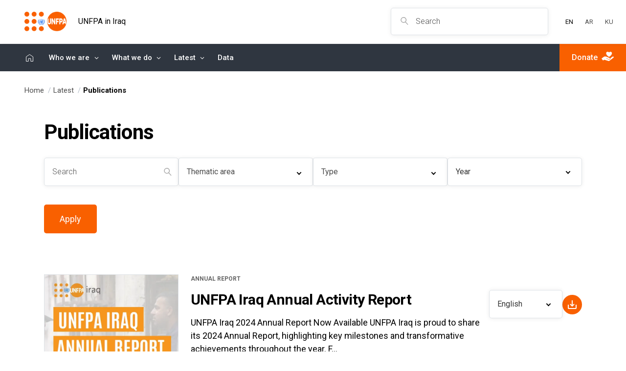

--- FILE ---
content_type: text/html; charset=UTF-8
request_url: https://iraq.unfpa.org/en/publications
body_size: 11677
content:
<!DOCTYPE html>
<html  lang="en" dir="ltr" prefix="content: http://purl.org/rss/1.0/modules/content/  dc: http://purl.org/dc/terms/  foaf: http://xmlns.com/foaf/0.1/  og: http://ogp.me/ns#  rdfs: http://www.w3.org/2000/01/rdf-schema#  schema: http://schema.org/  sioc: http://rdfs.org/sioc/ns#  sioct: http://rdfs.org/sioc/types#  skos: http://www.w3.org/2004/02/skos/core#  xsd: http://www.w3.org/2001/XMLSchema# ">
  <head>
    <meta charset="utf-8" />
<link rel="canonical" href="https://iraq.unfpa.org/en/publications" />
<meta name="Generator" content="Drupal 10 (https://www.drupal.org)" />
<meta name="MobileOptimized" content="width" />
<meta name="HandheldFriendly" content="true" />
<meta name="viewport" content="width=device-width, initial-scale=1.0" />
<link rel="alternate" hreflang="x-default" href="https://iraq.unfpa.org/en/publications" />
<link rel="alternate" hreflang="en" href="https://iraq.unfpa.org/en/publications" />
<link rel="alternate" hreflang="ar" href="https://iraq.unfpa.org/ar/publications" />
<link rel="alternate" hreflang="ku" href="https://iraq.unfpa.org/ku/publications" />
<link rel="icon" href="/themes/custom/unfpa_offices_arabstates/unfpa_iraq/favicon.ico" type="image/vnd.microsoft.icon" />

    <title>UNFPA Iraq</title>
    <link rel="stylesheet" media="all" href="/core/modules/system/css/components/align.module.css?t90w82" />
<link rel="stylesheet" media="all" href="/core/modules/system/css/components/fieldgroup.module.css?t90w82" />
<link rel="stylesheet" media="all" href="/core/modules/system/css/components/container-inline.module.css?t90w82" />
<link rel="stylesheet" media="all" href="/core/modules/system/css/components/clearfix.module.css?t90w82" />
<link rel="stylesheet" media="all" href="/core/modules/system/css/components/details.module.css?t90w82" />
<link rel="stylesheet" media="all" href="/core/modules/system/css/components/hidden.module.css?t90w82" />
<link rel="stylesheet" media="all" href="/core/modules/system/css/components/item-list.module.css?t90w82" />
<link rel="stylesheet" media="all" href="/core/modules/system/css/components/js.module.css?t90w82" />
<link rel="stylesheet" media="all" href="/core/modules/system/css/components/nowrap.module.css?t90w82" />
<link rel="stylesheet" media="all" href="/core/modules/system/css/components/position-container.module.css?t90w82" />
<link rel="stylesheet" media="all" href="/core/modules/system/css/components/reset-appearance.module.css?t90w82" />
<link rel="stylesheet" media="all" href="/core/modules/system/css/components/resize.module.css?t90w82" />
<link rel="stylesheet" media="all" href="/core/modules/system/css/components/system-status-counter.css?t90w82" />
<link rel="stylesheet" media="all" href="/core/modules/system/css/components/system-status-report-counters.css?t90w82" />
<link rel="stylesheet" media="all" href="/core/modules/system/css/components/system-status-report-general-info.css?t90w82" />
<link rel="stylesheet" media="all" href="/core/modules/system/css/components/tablesort.module.css?t90w82" />
<link rel="stylesheet" media="all" href="/core/modules/views/css/views.module.css?t90w82" />
<link rel="stylesheet" media="all" href="/modules/contrib/better_exposed_filters/css/better_exposed_filters.css?t90w82" />
<link rel="stylesheet" media="all" href="/modules/custom/unfpa_offices_general/css/override.css?t90w82" />
<link rel="stylesheet" media="all" href="https://fonts.googleapis.com/css2?family=Roboto:wght@300;400;500;700;900&amp;display=swap" />
<link rel="stylesheet" media="all" href="https://fonts.googleapis.com/css?family=Almarai:400,700&amp;display=swap&amp;subset=arabic" />
<link rel="stylesheet" media="all" href="https://fonts.googleapis.com/icon?family=Material+Icons" />
<link rel="stylesheet" media="all" href="/themes/custom/unfpa_offices/css/header.css?t90w82" />
<link rel="stylesheet" media="all" href="/themes/custom/unfpa_offices/css/global.css?t90w82" />
<link rel="stylesheet" media="all" href="/themes/custom/unfpa_offices/css/footer.css?t90w82" />
<link rel="stylesheet" media="all" href="/themes/custom/unfpa_offices/css/override.css?t90w82" />
<link rel="stylesheet" media="all" href="/themes/custom/unfpa_offices/css/translation.css?t90w82" />
<link rel="stylesheet" media="all" href="/themes/custom/unfpa_offices_arabstates/unfpa_iraq/css/new-style-override.css?t90w82" />
<link rel="stylesheet" media="all" href="/themes/custom/unfpa_offices/css/publication.css?t90w82" />

    
    <link rel="icon" href="themes/custom/unfpa_offices_arabstates/unfpa_iraq/favicon.ico" type="image/vnd.microsoft.icon" />
          <!-- Google Tag Manager -->
      <script>(function(w,d,s,l,i){w[l]=w[l]||[];w[l].push({'gtm.start':
      new Date().getTime(),event:'gtm.js'});var f=d.getElementsByTagName(s)[0],
      j=d.createElement(s),dl=l!='dataLayer'?'&l='+l:'';j.async=true;j.src=
      'https://www.googletagmanager.com/gtm.js?id='+i+dl;f.parentNode.insertBefore(j,f);
      })(window,document,'script','dataLayer','GTM-MKBTWZB');</script>
      <!-- End Google Tag Manager -->
            <!-- Fundraise Up: world-class checkout experience for serious online fundraising -->
    <script>(function(w,d,s,n,a){if(!w[n]){var l='call,catch,on,once,set,then,track'.split(','),i,o=function(n){return'function'==typeof n?o.l.push([arguments])&&o:function(){returno.l.push([n,arguments])&&o}},t=d.getElementsByTagName(s)[0],j=d.createElement(s);j.async=!0;j.src='https://cdn.fundraiseup.com/widget/'+a;t.parentNode.insertBefore(j,t);o.s=Date.now();o.v=4;o.h=w.location.href;o.l=[];for(i=0;i<7;i++)o[l[i]]=o(l[i]);w[n]=o}})(window,document,'script','FundraiseUp','ACSRWCJP');</script>
    <!-- End Fundraise Up -->
  </head>
  <body class="path-publications lang-en">
          <!-- Google Tag Manager (noscript) -->
      <noscript><iframe src="https://www.googletagmanager.com/ns.html?id=GTM-MKBTWZB"
      height="0" width="0" style="display:none;visibility:hidden"></iframe></noscript>
      <!-- End Google Tag Manager (noscript) -->
        
      <div class="dialog-off-canvas-main-canvas" data-off-canvas-main-canvas>
      <!-- Content Section starts -->
  <header class ="">
  <div class="head_row">
    <div class="head_row-brand">
                <div>
    
                        <a href="/en" title="Home">
      <span class="brand-img"><img src="/themes/custom/unfpa_offices_arabstates/unfpa_iraq/logo.png" alt="UNFPA"></span>
              <span class="brand-logo">UNFPA in Iraq</span>
          </a>
  
  </div>

            <div class="srch-lang">
        <div class="srch-fld">
          <div class="srch-icon">
            <svg xmlns="http://www.w3.org/2000/svg" width="44.459" height="46.367" viewBox="0 0 44.459 46.367"
              class="srch-desk">
              <path id="Path_1" data-name="Path 1"
              d="M41.041,45.867,26.44,30.294A17,17,0,1,1,9.882.837a17,17,0,0,1,19.5,26.751L43.959,43.132ZM16.5,3.5A13,13,0,0,0,7.308,25.692,13,13,0,1,0,25.692,7.308,12.916,12.916,0,0,0,16.5,3.5Z"
              transform="translate(0.5 0.5)" fill="#a7a7a7" />
            </svg>
            <svg xmlns="http://www.w3.org/2000/svg" width="36.35" height="33.476" viewBox="0 0 36.35 33.476"
              class="cls-mbl">
              <path id="Path_1" data-name="Path 1"
                d="M.675-.738,17.5,14.645,34.325-.738,35.675.738,18.982,16,35.675,31.262l-1.35,1.476L17.5,17.355.675,32.738l-1.35-1.476L16.018,16-.675.738Z"
                transform="translate(0.675 0.738)" fill="#fff" />
            </svg>
          </div>
          <form action="https://iraq.unfpa.org/en/search/content" method="GET" id="views-exposed-form-search-api-solr-page-1" accept-charset="UTF-8" data-once="form-updated" data-drupal-form-fields="edit-search-api-fulltext">
            <input placeholder="Search" data-drupal-selector="edit-search-api-fulltext" type="text" id="edit-search-api-fulltext" name="search_api_fulltext" size="30" maxlength="128" class="form-text form-control">
          </form>
        </div>
        <div id="toggle-nav">
          <span></span>
          <span></span>
          <span></span>
          <span></span>
        </div>
        <div class="lang">
                                                    <a href="/en/publications" class="language-link is-active"><span class="lang-text"><span class="lang-text">EN</span></span></a>                <a href="/ar/publications" class="language-link "><span class="lang-text"><span class="lang-text">AR</span></span></a>                <a href="/ku/publications" class="language-link "><span class="lang-text"><span class="lang-text">KU</span></span></a>
                </div>
      </div>
    </div>
  </div>
    <nav class="mainnavs">
  <ul class="navigation">
                  <li>
          <a href="/en">
            Home
          </a>
        </li>
                                  <li class="has-child">
            <a href="/en/who-we-are">
              Who we are
            </a>
            <div class="child-nav">
              <ul class="child-nav-item">
                                  <li>
                    <a href="/en/about-unfpa-iraq">
                      UNFPA in Iraq
                    </a>
                  </li>
                                  <li>
                    <a href="/en/resident-representative">
                      Country Representative
                    </a>
                  </li>
                                  <li>
                    <a href="https://arabstates.unfpa.org/">
                      UNFPA Arab States
                    </a>
                  </li>
                                  <li>
                    <a href="https://www.unfpa.org/">
                      UNFPA Global
                    </a>
                  </li>
                              </ul>
            </div>
          </li>
                                          <li class="has-child">
            <a href="/en/what-we-do">
              What we do
            </a>
            <div class="child-nav">
              <ul class="child-nav-item">
                                  <li>
                    <a href="/en/topics/population-and-development">
                      Population matters
                    </a>
                  </li>
                                  <li>
                    <a href="/en/topics/gender-equality-and-women-empowerment">
                      Gender equality
                    </a>
                  </li>
                                  <li>
                    <a href="/en/topics/population-dynamics-9">
                      Population Dynamics
                    </a>
                  </li>
                                  <li>
                    <a href="/en/topics/youth-development-and-empowerment">
                      Young people
                    </a>
                  </li>
                                  <li>
                    <a href="/en/topics/reproductive-and-maternal-health">
                      Maternal health
                    </a>
                  </li>
                                  <li>
                    <a href="/en/topics/adolescents-and-youth-10">
                      Adolescents and Youth
                    </a>
                  </li>
                                  <li>
                    <a href="/en/topics/gender-equality-and-womens-empowerment-1">
                      Gender Equality and Women’s Empowerment
                    </a>
                  </li>
                                  <li>
                    <a href="/en/topics/sexual-reproductive-health-27">
                      Sexual and reproductive health
                    </a>
                  </li>
                              </ul>
            </div>
          </li>
                                          <li class="has-child">
            <a href="/en/latest">
              Latest
            </a>
            <div class="child-nav">
              <ul class="child-nav-item">
                                  <li>
                    <a href="/en/news">
                      News
                    </a>
                  </li>
                                  <li>
                    <a href="/en/publications">
                      Publications
                    </a>
                  </li>
                                  <li>
                    <a href="/en/multimedia">
                      Multimedia
                    </a>
                  </li>
                              </ul>
            </div>
          </li>
                                <li>
          <a href="https://www.unfpa.org/data/IQ">
            Data
          </a>
        </li>
            </ul>
  <div class="act-buttons">
    <a href="https://www.unfpa.org/donate#iraq" class="btn-dnt" target="_blank">
      <span>
        Donate
      </span>
      <span class="icn">
        <img src="https://iraq.unfpa.org/themes/custom/unfpa_offices/images/icon_donate.svg" alt="Donate"></span>
      </a>
    </div>
  </nav>
                                            <div class="mbchild-l1" id="fc1">
        <div class="go-back">
          <i><img src="https://iraq.unfpa.org/themes/custom/unfpa_offices/images/icon-goback.svg" alt="Go Back"></i>
          <span>Go Back</span>
        </div>
        <div class="links-wrap">
          <span class="title-pr">Home</span>
          <ul class="links-l3">
                      </ul>
        </div>
        <div class="mbl-action">
          <a href="https://www.unfpa.org/donate#iraq" class="btn action btn-dnt" target="_blank"><span>Donate</span><span class="icn"><img src="https://iraq.unfpa.org/themes/custom/unfpa_offices/images/icon_donate.svg" alt="Donate"></span></a>
        </div>
      </div>
                <div class="mbchild-l1" id="fc2">
        <div class="go-back">
          <i><img src="https://iraq.unfpa.org/themes/custom/unfpa_offices/images/icon-goback.svg" alt="Go Back"></i>
          <span>Go Back</span>
        </div>
        <div class="links-wrap">
          <span class="title-pr">Who we are</span>
          <ul class="links-l3">
                          <li><a href="/en/about-unfpa-iraq">UNFPA in Iraq</a></li>
                          <li><a href="/en/resident-representative">Country Representative</a></li>
                          <li><a href="https://arabstates.unfpa.org/">UNFPA Arab States</a></li>
                          <li><a href="https://www.unfpa.org/">UNFPA Global</a></li>
                      </ul>
        </div>
        <div class="mbl-action">
          <a href="https://www.unfpa.org/donate#iraq" class="btn action btn-dnt" target="_blank"><span>Donate</span><span class="icn"><img src="https://iraq.unfpa.org/themes/custom/unfpa_offices/images/icon_donate.svg" alt="Donate"></span></a>
        </div>
      </div>
                <div class="mbchild-l1" id="fc3">
        <div class="go-back">
          <i><img src="https://iraq.unfpa.org/themes/custom/unfpa_offices/images/icon-goback.svg" alt="Go Back"></i>
          <span>Go Back</span>
        </div>
        <div class="links-wrap">
          <span class="title-pr">What we do</span>
          <ul class="links-l3">
                          <li><a href="/en/topics/population-and-development">Population matters</a></li>
                          <li><a href="/en/topics/gender-equality-and-women-empowerment">Gender equality</a></li>
                          <li><a href="/en/topics/population-dynamics-9">Population Dynamics</a></li>
                          <li><a href="/en/topics/youth-development-and-empowerment">Young people</a></li>
                          <li><a href="/en/topics/reproductive-and-maternal-health">Maternal health</a></li>
                          <li><a href="/en/topics/adolescents-and-youth-10">Adolescents and Youth</a></li>
                          <li><a href="/en/topics/gender-equality-and-womens-empowerment-1">Gender Equality and Women’s Empowerment</a></li>
                          <li><a href="/en/topics/sexual-reproductive-health-27">Sexual and reproductive health</a></li>
                      </ul>
        </div>
        <div class="mbl-action">
          <a href="https://www.unfpa.org/donate#iraq" class="btn action btn-dnt" target="_blank"><span>Donate</span><span class="icn"><img src="https://iraq.unfpa.org/themes/custom/unfpa_offices/images/icon_donate.svg" alt="Donate"></span></a>
        </div>
      </div>
                <div class="mbchild-l1" id="fc4">
        <div class="go-back">
          <i><img src="https://iraq.unfpa.org/themes/custom/unfpa_offices/images/icon-goback.svg" alt="Go Back"></i>
          <span>Go Back</span>
        </div>
        <div class="links-wrap">
          <span class="title-pr">Latest</span>
          <ul class="links-l3">
                          <li><a href="/en/news">News</a></li>
                          <li><a href="/en/publications">Publications</a></li>
                          <li><a href="/en/multimedia">Multimedia</a></li>
                      </ul>
        </div>
        <div class="mbl-action">
          <a href="https://www.unfpa.org/donate#iraq" class="btn action btn-dnt" target="_blank"><span>Donate</span><span class="icn"><img src="https://iraq.unfpa.org/themes/custom/unfpa_offices/images/icon_donate.svg" alt="Donate"></span></a>
        </div>
      </div>
                <div class="mbchild-l1" id="fc5">
        <div class="go-back">
          <i><img src="https://iraq.unfpa.org/themes/custom/unfpa_offices/images/icon-goback.svg" alt="Go Back"></i>
          <span>Go Back</span>
        </div>
        <div class="links-wrap">
          <span class="title-pr">Data</span>
          <ul class="links-l3">
                      </ul>
        </div>
        <div class="mbl-action">
          <a href="https://www.unfpa.org/donate#iraq" class="btn action btn-dnt" target="_blank"><span>Donate</span><span class="icn"><img src="https://iraq.unfpa.org/themes/custom/unfpa_offices/images/icon_donate.svg" alt="Donate"></span></a>
        </div>
      </div>
        <div class="nav-mobile">
      <ul class="nav-mb">
                              <li><a href="/en">Home</a></li>
                                        <li class="child-l1"><a href="/en/who-we-are">Who we are</a>
              <a href="#fc2" class="child-links" data-ref="fc2"><img src="https://iraq.unfpa.org/themes/custom/unfpa_offices/images/icon-arrow-nxt-white.svg" alt="Next"></a>
            </li>
                                        <li class="child-l1"><a href="/en/what-we-do">What we do</a>
              <a href="#fc3" class="child-links" data-ref="fc3"><img src="https://iraq.unfpa.org/themes/custom/unfpa_offices/images/icon-arrow-nxt-white.svg" alt="Next"></a>
            </li>
                                        <li class="child-l1"><a href="/en/latest">Latest</a>
              <a href="#fc4" class="child-links" data-ref="fc4"><img src="https://iraq.unfpa.org/themes/custom/unfpa_offices/images/icon-arrow-nxt-white.svg" alt="Next"></a>
            </li>
                                        <li><a href="https://www.unfpa.org/data/IQ">Data</a></li>
                        </ul>
      <div class="mbl-action">
        <a href="https://www.unfpa.org/donate#iraq" class="btn action btn-dnt" target="_blank"><span>Donate</span><span class="icn"><img src="https://iraq.unfpa.org/themes/custom/unfpa_offices/images/icon_donate.svg" alt="Donate"></span></a>
                  <div class="langs">
            <span>Language:</span>
                                              <a href="/en/news/un-women-and-unfpa-partner-strengthen-resilience-women-and-girls-iraq" class="language-link is-active"><span class="lang-text"><span class="lang-text">EN</span></span></a>
          </div>
              </div>
    </div><!-- Mobile Navigation end-->
  </header>


</header>
  <!-- Search Wraper -->
  <div class="search-wrap">
    <div class="field-group">
      <div class="mb-srch-fld">
        <div class="srch-icon">
          <svg xmlns="http://www.w3.org/2000/svg" width="44.459" height="46.367" viewBox="0 0 44.459 46.367">
            <path id="Path_1" data-name="Path 1"
              d="M41.041,45.867,26.44,30.294A17,17,0,1,1,9.882.837a17,17,0,0,1,19.5,26.751L43.959,43.132ZM16.5,3.5A13,13,0,0,0,7.308,25.692,13,13,0,1,0,25.692,7.308,12.916,12.916,0,0,0,16.5,3.5Z"
              transform="translate(0.5 0.5)" fill="#a7a7a7" />
          </svg>
        </div>
        <div class="search-form-wrapper">
          <div action="" autocomplete="on" class="search-form">
            <form action="https://iraq.unfpa.org/en/search/content" method="GET">
              <input placeholder="Search" data-drupal-selector="edit-search-api-fulltext" type="text" id="edit-search-api-fulltext--2" name="search_api_fulltext" size="30" maxlength="128" class="form-text">
            </form>
          </div>
        </div>
      </div>
    </div>
  </div>

          <div class="container-f">
    <ul class="breadcrumb">
        <li><a href="https://iraq.unfpa.org/en">Home</a></li>
                              <li><a href="https://iraq.unfpa.org/en/latest">Latest</a></li>
                          <li>Publications</li>
    </ul>
    <section class="pad-t-b level4">
      <div class="container-sig">
        <h1 class="title ">Publications</h1>
          <div>
    <div id="block-unfpa-iraq-page-title" class="custom-page-title">
  
    
      
  <h1>Publications</h1>


  </div>
<div class="views-element-container">
<div class="js-view-dom-id-b1c95501229120636f7a4fdd35d2f3886eba863155609ad906647eab6caff22c">
  
  
  

  
  <form class="views-exposed-form bef-exposed-form" data-drupal-selector="views-exposed-form-listing-publications-listing" action="/en/publications" method="get" id="views-exposed-form-listing-publications-listing" accept-charset="UTF-8">
  <!-- Filter Starts -->
<div class="filter-wrap">
  <div class="filter">
    <div class="form-group">
      
  



<input placeholder="Search" data-drupal-selector="edit-title" type="text" id="edit-title" name="title" value="" size="30" maxlength="128" class="form-text form-control" />






      <div class="srch-icon">
        <svg xmlns="http://www.w3.org/2000/svg" width="44.459" height="46.367" viewBox="0 0 44.459 46.367"
          class="srch-desk">
          <path id="Path_1" data-name="Path 1"
            d="M41.041,45.867,26.44,30.294A17,17,0,1,1,9.882.837a17,17,0,0,1,19.5,26.751L43.959,43.132ZM16.5,3.5A13,13,0,0,0,7.308,25.692,13,13,0,1,0,25.692,7.308,12.916,12.916,0,0,0,16.5,3.5Z"
            transform="translate(0.5 0.5)" fill="#a7a7a7"></path>
        </svg>
      </div>
    </div>
    <div class="form-group">
      <div class="multi-dropdown">
        <div class="toggle-btn">Thematic area</div>
        <div class="custom-multiselect01" style="display: none;">
          <input type="text" id="myInput" placeholder="Filter ..." title="Type in a name">
          <fieldset data-drupal-selector="edit-field-thematic-area-target-id" id="edit-field-thematic-area-target-id--wrapper" class="fieldgroup form-composite js-form-item form-item js-form-wrapper form-wrapper">
      <legend>
    <span class="fieldset-legend"></span>
  </legend>
  <div class="fieldset-wrapper">
                <div id="edit-field-thematic-area-target-id" class="form-checkboxes"><ul id="myUL">
                
                <li class=""><label><input data-drupal-selector="edit-field-thematic-area-target-id-15" type="checkbox" id="edit-field-thematic-area-target-id-15" name="field_thematic_area_target_id[15]" value="15" class="form-checkbox" /><span class="checkmark"></span><span for="edit-field-thematic-area-target-id-15" class="control-label option">Adolescent pregnancy</span></label></li>                    
                <li class=""><label><input data-drupal-selector="edit-field-thematic-area-target-id-27" type="checkbox" id="edit-field-thematic-area-target-id-27" name="field_thematic_area_target_id[27]" value="27" class="form-checkbox" /><span class="checkmark"></span><span for="edit-field-thematic-area-target-id-27" class="control-label option">Ageing</span></label></li>                    
                <li class=""><label><input data-drupal-selector="edit-field-thematic-area-target-id-28" type="checkbox" id="edit-field-thematic-area-target-id-28" name="field_thematic_area_target_id[28]" value="28" class="form-checkbox" /><span class="checkmark"></span><span for="edit-field-thematic-area-target-id-28" class="control-label option">Census</span></label></li>                    
                <li class=""><label><input data-drupal-selector="edit-field-thematic-area-target-id-16" type="checkbox" id="edit-field-thematic-area-target-id-16" name="field_thematic_area_target_id[16]" value="16" class="form-checkbox" /><span class="checkmark"></span><span for="edit-field-thematic-area-target-id-16" class="control-label option">Child marriage</span></label></li>                    
                <li class=""><label><input data-drupal-selector="edit-field-thematic-area-target-id-29" type="checkbox" id="edit-field-thematic-area-target-id-29" name="field_thematic_area_target_id[29]" value="29" class="form-checkbox" /><span class="checkmark"></span><span for="edit-field-thematic-area-target-id-29" class="control-label option">Climate change</span></label></li>                    
                <li class=""><label><input data-drupal-selector="edit-field-thematic-area-target-id-17" type="checkbox" id="edit-field-thematic-area-target-id-17" name="field_thematic_area_target_id[17]" value="17" class="form-checkbox" /><span class="checkmark"></span><span for="edit-field-thematic-area-target-id-17" class="control-label option">Comprehensive sexuality education</span></label></li>                    
                <li class=""><label><input data-drupal-selector="edit-field-thematic-area-target-id-26" type="checkbox" id="edit-field-thematic-area-target-id-26" name="field_thematic_area_target_id[26]" value="26" class="form-checkbox" /><span class="checkmark"></span><span for="edit-field-thematic-area-target-id-26" class="control-label option">Demographic dividend</span></label></li>                    
                <li class=""><label><input data-drupal-selector="edit-field-thematic-area-target-id-254" type="checkbox" id="edit-field-thematic-area-target-id-254" name="field_thematic_area_target_id[254]" value="254" class="form-checkbox" /><span class="checkmark"></span><span for="edit-field-thematic-area-target-id-254" class="control-label option">Emergencies</span></label></li>                    
                <li class=""><label><input data-drupal-selector="edit-field-thematic-area-target-id-2149" type="checkbox" id="edit-field-thematic-area-target-id-2149" name="field_thematic_area_target_id[2149]" value="2149" class="form-checkbox" /><span class="checkmark"></span><span for="edit-field-thematic-area-target-id-2149" class="control-label option">Ending Violence &amp; Harmful Practices</span></label></li>                    
                <li class=""><label><input data-drupal-selector="edit-field-thematic-area-target-id-23" type="checkbox" id="edit-field-thematic-area-target-id-23" name="field_thematic_area_target_id[23]" value="23" class="form-checkbox" /><span class="checkmark"></span><span for="edit-field-thematic-area-target-id-23" class="control-label option">Engaging men and boys</span></label></li>                    
                <li class=""><label><input data-drupal-selector="edit-field-thematic-area-target-id-6" type="checkbox" id="edit-field-thematic-area-target-id-6" name="field_thematic_area_target_id[6]" value="6" class="form-checkbox" /><span class="checkmark"></span><span for="edit-field-thematic-area-target-id-6" class="control-label option">Family planning</span></label></li>                    
                <li class=""><label><input data-drupal-selector="edit-field-thematic-area-target-id-2151" type="checkbox" id="edit-field-thematic-area-target-id-2151" name="field_thematic_area_target_id[2151]" value="2151" class="form-checkbox" /><span class="checkmark"></span><span for="edit-field-thematic-area-target-id-2151" class="control-label option">Fatherhood &amp; Caregiving</span></label></li>                    
                <li class=""><label><input data-drupal-selector="edit-field-thematic-area-target-id-24" type="checkbox" id="edit-field-thematic-area-target-id-24" name="field_thematic_area_target_id[24]" value="24" class="form-checkbox" /><span class="checkmark"></span><span for="edit-field-thematic-area-target-id-24" class="control-label option">Female genital mutilation</span></label></li>                    
                <li class=""><label><input data-drupal-selector="edit-field-thematic-area-target-id-20" type="checkbox" id="edit-field-thematic-area-target-id-20" name="field_thematic_area_target_id[20]" value="20" class="form-checkbox" /><span class="checkmark"></span><span for="edit-field-thematic-area-target-id-20" class="control-label option">Gender-based violence</span></label></li>                    
                <li class=""><label><input data-drupal-selector="edit-field-thematic-area-target-id-110" type="checkbox" id="edit-field-thematic-area-target-id-110" name="field_thematic_area_target_id[110]" value="110" class="form-checkbox" /><span class="checkmark"></span><span for="edit-field-thematic-area-target-id-110" class="control-label option">Gender equality</span></label></li>                    
                <li class=""><label><input data-drupal-selector="edit-field-thematic-area-target-id-11" type="checkbox" id="edit-field-thematic-area-target-id-11" name="field_thematic_area_target_id[11]" value="11" class="form-checkbox" /><span class="checkmark"></span><span for="edit-field-thematic-area-target-id-11" class="control-label option">HIV &amp; AIDS</span></label></li>                    
                <li class=""><label><input data-drupal-selector="edit-field-thematic-area-target-id-33" type="checkbox" id="edit-field-thematic-area-target-id-33" name="field_thematic_area_target_id[33]" value="33" class="form-checkbox" /><span class="checkmark"></span><span for="edit-field-thematic-area-target-id-33" class="control-label option">Humanitarian emergencies</span></label></li>                    
                <li class=""><label><input data-drupal-selector="edit-field-thematic-area-target-id-32" type="checkbox" id="edit-field-thematic-area-target-id-32" name="field_thematic_area_target_id[32]" value="32" class="form-checkbox" /><span class="checkmark"></span><span for="edit-field-thematic-area-target-id-32" class="control-label option">Human rights</span></label></li>                    
                <li class=""><label><input data-drupal-selector="edit-field-thematic-area-target-id-19" type="checkbox" id="edit-field-thematic-area-target-id-19" name="field_thematic_area_target_id[19]" value="19" class="form-checkbox" /><span class="checkmark"></span><span for="edit-field-thematic-area-target-id-19" class="control-label option">Human rights &amp; gender equality</span></label></li>                    
                <li class=""><label><input data-drupal-selector="edit-field-thematic-area-target-id-5" type="checkbox" id="edit-field-thematic-area-target-id-5" name="field_thematic_area_target_id[5]" value="5" class="form-checkbox" /><span class="checkmark"></span><span for="edit-field-thematic-area-target-id-5" class="control-label option">Maternal health</span></label></li>                    
                <li class=""><label><input data-drupal-selector="edit-field-thematic-area-target-id-8" type="checkbox" id="edit-field-thematic-area-target-id-8" name="field_thematic_area_target_id[8]" value="8" class="form-checkbox" /><span class="checkmark"></span><span for="edit-field-thematic-area-target-id-8" class="control-label option">Midwifery</span></label></li>                    
                <li class=""><label><input data-drupal-selector="edit-field-thematic-area-target-id-30" type="checkbox" id="edit-field-thematic-area-target-id-30" name="field_thematic_area_target_id[30]" value="30" class="form-checkbox" /><span class="checkmark"></span><span for="edit-field-thematic-area-target-id-30" class="control-label option">Migration</span></label></li>                    
                <li class=""><label><input data-drupal-selector="edit-field-thematic-area-target-id-7" type="checkbox" id="edit-field-thematic-area-target-id-7" name="field_thematic_area_target_id[7]" value="7" class="form-checkbox" /><span class="checkmark"></span><span for="edit-field-thematic-area-target-id-7" class="control-label option">Obstetric fistula</span></label></li>                    
                <li class=""><label><input data-drupal-selector="edit-field-thematic-area-target-id-2165" type="checkbox" id="edit-field-thematic-area-target-id-2165" name="field_thematic_area_target_id[2165]" value="2165" class="form-checkbox" /><span class="checkmark"></span><span for="edit-field-thematic-area-target-id-2165" class="control-label option">Policy and Advocacy</span></label></li>                    
                <li class=""><label><input data-drupal-selector="edit-field-thematic-area-target-id-372" type="checkbox" id="edit-field-thematic-area-target-id-372" name="field_thematic_area_target_id[372]" value="372" class="form-checkbox" /><span class="checkmark"></span><span for="edit-field-thematic-area-target-id-372" class="control-label option">Population matters</span></label></li>                    
                <li class=""><label><input data-drupal-selector="edit-field-thematic-area-target-id-25" type="checkbox" id="edit-field-thematic-area-target-id-25" name="field_thematic_area_target_id[25]" value="25" class="form-checkbox" /><span class="checkmark"></span><span for="edit-field-thematic-area-target-id-25" class="control-label option">Population matters</span></label></li>                    
                <li class=""><label><input data-drupal-selector="edit-field-thematic-area-target-id-111" type="checkbox" id="edit-field-thematic-area-target-id-111" name="field_thematic_area_target_id[111]" value="111" class="form-checkbox" /><span class="checkmark"></span><span for="edit-field-thematic-area-target-id-111" class="control-label option">Population Trends</span></label></li>                    
                <li class=""><label><input data-drupal-selector="edit-field-thematic-area-target-id-22" type="checkbox" id="edit-field-thematic-area-target-id-22" name="field_thematic_area_target_id[22]" value="22" class="form-checkbox" /><span class="checkmark"></span><span for="edit-field-thematic-area-target-id-22" class="control-label option">Prenatal sex selection</span></label></li>                    
                <li class=""><label><input data-drupal-selector="edit-field-thematic-area-target-id-2166" type="checkbox" id="edit-field-thematic-area-target-id-2166" name="field_thematic_area_target_id[2166]" value="2166" class="form-checkbox" /><span class="checkmark"></span><span for="edit-field-thematic-area-target-id-2166" class="control-label option">Research for Action</span></label></li>                    
                <li class=""><label><input data-drupal-selector="edit-field-thematic-area-target-id-2150" type="checkbox" id="edit-field-thematic-area-target-id-2150" name="field_thematic_area_target_id[2150]" value="2150" class="form-checkbox" /><span class="checkmark"></span><span for="edit-field-thematic-area-target-id-2150" class="control-label option">Sexual &amp; Reproductive Health</span></label></li>                    
                <li class=""><label><input data-drupal-selector="edit-field-thematic-area-target-id-3" type="checkbox" id="edit-field-thematic-area-target-id-3" name="field_thematic_area_target_id[3]" value="3" class="form-checkbox" /><span class="checkmark"></span><span for="edit-field-thematic-area-target-id-3" class="control-label option">Sexual and reproductive health</span></label></li>                    
                <li class=""><label><input data-drupal-selector="edit-field-thematic-area-target-id-31" type="checkbox" id="edit-field-thematic-area-target-id-31" name="field_thematic_area_target_id[31]" value="31" class="form-checkbox" /><span class="checkmark"></span><span for="edit-field-thematic-area-target-id-31" class="control-label option">Urbanization</span></label></li>                    
                <li class=""><label><input data-drupal-selector="edit-field-thematic-area-target-id-13" type="checkbox" id="edit-field-thematic-area-target-id-13" name="field_thematic_area_target_id[13]" value="13" class="form-checkbox" /><span class="checkmark"></span><span for="edit-field-thematic-area-target-id-13" class="control-label option">Young people</span></label></li>                    
                <li class=""><label><input data-drupal-selector="edit-field-thematic-area-target-id-14" type="checkbox" id="edit-field-thematic-area-target-id-14" name="field_thematic_area_target_id[14]" value="14" class="form-checkbox" /><span class="checkmark"></span><span for="edit-field-thematic-area-target-id-14" class="control-label option">Youth leadership &amp; participation</span></label></li>              </ul>
</div>

          </div>
</fieldset>

        </div>
      </div>
    </div>
    <div class="form-group">
      <div class="multi-dropdown">
        <div class="toggle-btn">Type</div>
        <div class="custom-multiselect01" style="display: none;">
          <input type="text" id="myInput1" placeholder="Filter ..." title="Type in a name">
          <fieldset data-drupal-selector="edit-field-type-of-publication-value" id="edit-field-type-of-publication-value--wrapper" class="fieldgroup form-composite js-form-item form-item js-form-wrapper form-wrapper">
      <legend>
    <span class="fieldset-legend"></span>
  </legend>
  <div class="fieldset-wrapper">
                <div id="edit-field-type-of-publication-value" class="form-checkboxes"><ul id="myUL">
                
                <li class=""><label><input data-drupal-selector="edit-field-type-of-publication-value-publication" type="checkbox" id="edit-field-type-of-publication-value-publication" name="field_type_of_publication_value[Publication]" value="Publication" class="form-checkbox" /><span class="checkmark"></span><span for="edit-field-type-of-publication-value-publication" class="control-label option">Publication</span></label></li>                    
                <li class=""><label><input data-drupal-selector="edit-field-type-of-publication-value-annual-report" type="checkbox" id="edit-field-type-of-publication-value-annual-report" name="field_type_of_publication_value[annual_report]" value="annual_report" class="form-checkbox" /><span class="checkmark"></span><span for="edit-field-type-of-publication-value-annual-report" class="control-label option">Annual Report</span></label></li>                    
                <li class=""><label><input data-drupal-selector="edit-field-type-of-publication-value-state-of-world-population-report" type="checkbox" id="edit-field-type-of-publication-value-state-of-world-population-report" name="field_type_of_publication_value[state_of_world_population_report]" value="state_of_world_population_report" class="form-checkbox" /><span class="checkmark"></span><span for="edit-field-type-of-publication-value-state-of-world-population-report" class="control-label option">State of World Population Report</span></label></li>                    
                <li class=""><label><input data-drupal-selector="edit-field-type-of-publication-value-technical-reports-and-document" type="checkbox" id="edit-field-type-of-publication-value-technical-reports-and-document" name="field_type_of_publication_value[technical_reports_and_document]" value="technical_reports_and_document" class="form-checkbox" /><span class="checkmark"></span><span for="edit-field-type-of-publication-value-technical-reports-and-document" class="control-label option">Technical Report / Document</span></label></li>                    
                <li class=""><label><input data-drupal-selector="edit-field-type-of-publication-value-fact-sheet" type="checkbox" id="edit-field-type-of-publication-value-fact-sheet" name="field_type_of_publication_value[fact_sheet]" value="fact_sheet" class="form-checkbox" /><span class="checkmark"></span><span for="edit-field-type-of-publication-value-fact-sheet" class="control-label option">Fact Sheet</span></label></li>                    
                <li class=""><label><input data-drupal-selector="edit-field-type-of-publication-value-situation-report" type="checkbox" id="edit-field-type-of-publication-value-situation-report" name="field_type_of_publication_value[situation_report]" value="situation_report" class="form-checkbox" /><span class="checkmark"></span><span for="edit-field-type-of-publication-value-situation-report" class="control-label option">Situation Report</span></label></li>                    
                <li class=""><label><input data-drupal-selector="edit-field-type-of-publication-value-resource" type="checkbox" id="edit-field-type-of-publication-value-resource" name="field_type_of_publication_value[resource]" value="resource" class="form-checkbox" /><span class="checkmark"></span><span for="edit-field-type-of-publication-value-resource" class="control-label option">Resource</span></label></li>              </ul>
</div>

          </div>
</fieldset>

        </div>
      </div>
    </div>
    <div class="form-group">
      


<div class="select-wrappers select-dropdown"><select data-drupal-selector="edit-field-date-value" id="edit-field-date-value" name="field_date_value" class="form-select form-controls"><option
            value="" selected="selected">Year</option><option
            value="2026">2026</option><option
            value="2025">2025</option><option
            value="2024">2024</option><option
            value="2023">2023</option><option
            value="2022">2022</option><option
            value="2021">2021</option><option
            value="2020">2020</option><option
            value="2019">2019</option><option
            value="2018">2018</option><option
            value="2017">2017</option><option
            value="2016">2016</option><option
            value="2015">2015</option><option
            value="2014">2014</option><option
            value="2013">2013</option><option
            value="2012">2012</option></select></div>





    </div>
  </div>
  <div class="fltr-action">
    <div data-drupal-selector="edit-actions" class="form-actions js-form-wrapper form-wrapper" id="edit-actions">
<input data-drupal-selector="edit-submit-listing" type="submit" id="edit-submit-listing" value="Apply" class="button js-form-submit form-submit form-control" />
</div>

        
    <p class="rsl-count"></p>
  </div>
</div>
<!-- Filter end -->

</form>

  

  <!-- Wrapper for slides -->
    <div class="publication-list-holder">
                              
                                                                                              <div class="publication-listing">
          <div class="publication-listing-row">
            <div class="info-content">
              <a href="/en/publications/unfpa-iraq-annual-activity-report">
                <figure>
                  <img src="/sites/default/files/styles/webp/public/pub-cover-image/2025-07/Screenshot%202025-07-18%20194055.png.webp?itok=WfzYJh4D" alt="UNFPA Iraq Annual Activity Report " title="UNFPA Iraq Annual Activity Report " />
                </figure>
              </a>
            </div>
            <div class="info-action-holder">
              <div class="info-action">
                <div class="info">
                  <p class="ct-type">Annual Report</p>
                  <h4>
                    <a href="/en/publications/unfpa-iraq-annual-activity-report">UNFPA Iraq Annual Activity Report </a>
                  </h4>
                  <p>
                                                                                                UNFPA Iraq 2024 Annual Report Now Available
UNFPA Iraq is proud to share its 2024 Annual Report, highlighting key milestones and transformative achievements throughout the year. F...
                                                              </p>
                </div>
                                                                                                                      
                      <div class="action-blk form-group sessionDropdown action-elements">
                        <div class="download-dropdown">
                          <div class="dropdown-select">
                                                                                                                                                                                      
                                                                                                                                                                                                                                                                                                                                    
                                                                                                                                                                                                                                                                                                                                                                                                                                      <select class="main-document">
                                                                          <option value="23" data-display-text="English" data-display-pdfurl="https://iraq.unfpa.org/sites/default/files/pub-pdf/2025-07/Comms%20Annual%20Report%202024%20%284%29.pdf">
                                        English
                                      </option>
                                                                      </select>
                                                          </div>
                        </div>
                        <div class="download-icon-holder">
                          <a href="https://iraq.unfpa.org/sites/default/files/pub-pdf/2025-07/Comms%20Annual%20Report%202024%20%284%29.pdf" target="_blank" class="download btn-icon default"><img src="https://iraq.unfpa.org/themes/custom/unfpa_offices/images/icon-download-white.svg" alt="Download icon"></a>
                        </div>
                      </div>
                                                                         


              </div>
              <br>
              <a href="/en/publications/unfpa-iraq-annual-activity-report" class="btn">Read more</a>
            </div>
          </div>
        </div>
                              
                                                                                              <div class="publication-listing">
          <div class="publication-listing-row">
            <div class="info-content">
              <a href="/en/publications/draft-country-programme-document-iraq-2025-2029">
                <figure>
                  <img src="/sites/default/files/styles/webp/public/resource-cover-image/2024-11/MENU.jpg.webp?itok=9VaEFFIf" alt="Draft Country programme document for Iraq (2025-2029)" title="Draft Country programme document for Iraq (2025-2029)" />
                </figure>
              </a>
            </div>
            <div class="info-action-holder">
              <div class="info-action">
                <div class="info">
                  <p class="ct-type">Resource</p>
                  <h4>
                    <a href="/en/publications/draft-country-programme-document-iraq-2025-2029">Draft Country programme document for Iraq (2025-2029)</a>
                  </h4>
                  <p>
                                                                                                Country programme document for Iraq (2025-2029)
                                                              </p>
                </div>
                                                                                                                      
                      <div class="action-blk form-group sessionDropdown action-elements">
                        <div class="download-dropdown">
                          <div class="dropdown-select">
                                                                                                                                                                                      
                                                                                                                                                                                                                                                                                                    </div>
                        </div>
                        <div class="download-icon-holder">
                          <a href="https://iraq.unfpa.org/sites/default/files/pub-pdf/2024-11/UNFPA%20Iraq%20CPD%20last%20version%20%281%29.pdf" target="_blank" class="download btn-icon default"><img src="https://iraq.unfpa.org/themes/custom/unfpa_offices/images/icon-download-white.svg" alt="Download icon"></a>
                        </div>
                      </div>
                                                                         


              </div>
              <br>
              <a href="/en/publications/draft-country-programme-document-iraq-2025-2029" class="btn">Read more</a>
            </div>
          </div>
        </div>
                              
                                                                                              <div class="publication-listing">
          <div class="publication-listing-row">
            <div class="info-content">
              <a href="https://iraq.unfpa.org/en/publications/early-marriage-and-school-dropout-iraq">
                <figure>
                  <img src="/sites/default/files/styles/webp/public/pub-cover-image/study.png.webp?itok=BgSWmMGb" alt="Early Marriage and School Dropout in Iraq" title="Early Marriage and School Dropout in Iraq" />
                </figure>
              </a>
            </div>
            <div class="info-action-holder">
              <div class="info-action">
                <div class="info">
                  <p class="ct-type">Publication</p>
                  <h4>
                    <a href="https://iraq.unfpa.org/en/publications/early-marriage-and-school-dropout-iraq">Early Marriage and School Dropout in Iraq</a>
                  </h4>
                  <p>
                                                                                                Early marriage and school dropout are closely related outcomes that negatively affect girls. In Iraq, however, the effects of early marriage practices and its link with school drop...
                                                              </p>
                </div>
                                                                                                                      
                      <div class="action-blk form-group sessionDropdown action-elements">
                        <div class="download-dropdown">
                          <div class="dropdown-select">
                                                                                                                                                                                      
                                                                                                                                                                                                                                                                                                                                    
                                                                                                                                                                                                                                                                                                                                                                                                                                      <select class="main-document">
                                                                          <option value="23" data-display-text="English" data-display-pdfurl="https://iraq.unfpa.org/sites/default/files/pub-pdf/early_marriage_and_school_dropout_iraq.pdf">
                                        English
                                      </option>
                                                                      </select>
                                                          </div>
                        </div>
                        <div class="download-icon-holder">
                          <a href="https://iraq.unfpa.org/sites/default/files/pub-pdf/early_marriage_and_school_dropout_iraq.pdf" target="_blank" class="download btn-icon default"><img src="https://iraq.unfpa.org/themes/custom/unfpa_offices/images/icon-download-white.svg" alt="Download icon"></a>
                        </div>
                      </div>
                                                                         


              </div>
              <br>
              <a href="https://iraq.unfpa.org/en/publications/early-marriage-and-school-dropout-iraq" class="btn">Read more</a>
            </div>
          </div>
        </div>
                              
                                                                                              <div class="publication-listing">
          <div class="publication-listing-row">
            <div class="info-content">
              <a href="https://iraq.unfpa.org/en/publications/2022-annual-report-unfpa-iraq">
                <figure>
                  <img src="/sites/default/files/styles/webp/public/pub-cover-image/unfpa-annualreport2022-digitalversion-v1.3-1_1_page-0001_1.jpg.webp?itok=2JA8kzYE" alt="2022 Annual Report | UNFPA Iraq" title="2022 Annual Report | UNFPA Iraq" />
                </figure>
              </a>
            </div>
            <div class="info-action-holder">
              <div class="info-action">
                <div class="info">
                  <p class="ct-type">Annual Report</p>
                  <h4>
                    <a href="https://iraq.unfpa.org/en/publications/2022-annual-report-unfpa-iraq">2022 Annual Report | UNFPA Iraq</a>
                  </h4>
                  <p>
                                                                                                The UNFPA Country Programme for Iraq for 2020-2024 is fully&nbsp;aligned with national priorities and supports the Government in achieving&nbsp;the International Conference on Popu...
                                                              </p>
                </div>
                                                                                                                      
                      <div class="action-blk form-group sessionDropdown action-elements">
                        <div class="download-dropdown">
                          <div class="dropdown-select">
                                                                                                                                                                                      
                                                                                                                                                                                                                                                                                                                                    
                                                                                                                                                                                                                                                                                                                                                                                                                                      <select class="main-document">
                                                                          <option value="23" data-display-text="English" data-display-pdfurl="https://iraq.unfpa.org/sites/default/files/pub-pdf/unfpa-annualreport2022-digitalversion-v1.3.pdf">
                                        English
                                      </option>
                                                                      </select>
                                                          </div>
                        </div>
                        <div class="download-icon-holder">
                          <a href="https://iraq.unfpa.org/sites/default/files/pub-pdf/unfpa-annualreport2022-digitalversion-v1.3.pdf" target="_blank" class="download btn-icon default"><img src="https://iraq.unfpa.org/themes/custom/unfpa_offices/images/icon-download-white.svg" alt="Download icon"></a>
                        </div>
                      </div>
                                                                         


              </div>
              <br>
              <a href="https://iraq.unfpa.org/en/publications/2022-annual-report-unfpa-iraq" class="btn">Read more</a>
            </div>
          </div>
        </div>
                              
                                                                                              <div class="publication-listing">
          <div class="publication-listing-row">
            <div class="info-content">
              <a href="https://iraq.unfpa.org/en/publications/unfpa-iraq-male-engagement-strategic-plan-2023-2026">
                <figure>
                  <img src="/sites/default/files/styles/webp/public/pub-cover-image/unfpairaq_-_mes.jpg.webp?itok=NyQShqZC" alt="UNFPA Iraq Male Engagement Strategic Plan 2023-2026" title="UNFPA Iraq Male Engagement Strategic Plan 2023-2026" />
                </figure>
              </a>
            </div>
            <div class="info-action-holder">
              <div class="info-action">
                <div class="info">
                  <p class="ct-type">Technical Reports and Document</p>
                  <h4>
                    <a href="https://iraq.unfpa.org/en/publications/unfpa-iraq-male-engagement-strategic-plan-2023-2026">UNFPA Iraq Male Engagement Strategic Plan 2023-2026</a>
                  </h4>
                  <p>
                                                                                                About the Strategic Plan:

UNFPA CO Iraq is developing an actionable strategy for Iraq for working with men and boys for gender equality and promoting positive masculinities for ...
                                                              </p>
                </div>
                                                                                                                      
                      <div class="action-blk form-group sessionDropdown action-elements">
                        <div class="download-dropdown">
                          <div class="dropdown-select">
                                                                                                                                                                                      
                                                                                                                                                                                                                                                                                                                                    
                                                                                                                                                                                                                                                                                                                                                                                                                                      <select class="main-document">
                                                                          <option value="23" data-display-text="English" data-display-pdfurl="https://iraq.unfpa.org/sites/default/files/pub-pdf/male_engagement_strategy_-_website.pdf">
                                        English
                                      </option>
                                                                      </select>
                                                          </div>
                        </div>
                        <div class="download-icon-holder">
                          <a href="https://iraq.unfpa.org/sites/default/files/pub-pdf/male_engagement_strategy_-_website.pdf" target="_blank" class="download btn-icon default"><img src="https://iraq.unfpa.org/themes/custom/unfpa_offices/images/icon-download-white.svg" alt="Download icon"></a>
                        </div>
                      </div>
                                                                         


              </div>
              <br>
              <a href="https://iraq.unfpa.org/en/publications/unfpa-iraq-male-engagement-strategic-plan-2023-2026" class="btn">Read more</a>
            </div>
          </div>
        </div>
                              
                                                                                              <div class="publication-listing">
          <div class="publication-listing-row">
            <div class="info-content">
              <a href="https://iraq.unfpa.org/en/publications/iraqi-women-integrated-social-and-health-survey-iwish2">
                <figure>
                  <img src="/sites/default/files/styles/webp/public/resource-cover-image/cso.png.webp?itok=xhKS5SqK" alt="Iraqi Women Integrated Social and Health Survey (IWISH2)" title="Iraqi Women Integrated Social and Health Survey (IWISH2)" />
                </figure>
              </a>
            </div>
            <div class="info-action-holder">
              <div class="info-action">
                <div class="info">
                  <p class="ct-type">Resource</p>
                  <h4>
                    <a href="https://iraq.unfpa.org/en/publications/iraqi-women-integrated-social-and-health-survey-iwish2">Iraqi Women Integrated Social and Health Survey (IWISH2)</a>
                  </h4>
                  <p>
                                                                                                The Ministry of Planning, the Central Statistical Organization and UNFPA presents the results of the second Iraq Women Integrated Social and Health (IWISH) survey, conducted in col...
                                                              </p>
                </div>
                                                                                                                      
                      <div class="action-blk form-group sessionDropdown action-elements">
                        <div class="download-dropdown">
                          <div class="dropdown-select">
                                                                                                                                                                                      
                                                                                                                                                                                                                                                                                                                                    
                                                                                                                                                                                                                                                                                                                                                                                                                                      <select class="main-document">
                                                                          <option value="23" data-display-text="English" data-display-pdfurl="https://iraq.unfpa.org/sites/default/files/resource-pdf/iwish_summary_report_-_final_june2022.pdf">
                                        English
                                      </option>
                                                                      </select>
                                                          </div>
                        </div>
                        <div class="download-icon-holder">
                          <a href="https://iraq.unfpa.org/sites/default/files/resource-pdf/iwish_summary_report_-_final_june2022.pdf" target="_blank" class="download btn-icon default"><img src="https://iraq.unfpa.org/themes/custom/unfpa_offices/images/icon-download-white.svg" alt="Download icon"></a>
                        </div>
                      </div>
                                                                         


              </div>
              <br>
              <a href="https://iraq.unfpa.org/en/publications/iraqi-women-integrated-social-and-health-survey-iwish2" class="btn">Read more</a>
            </div>
          </div>
        </div>
                              
                                                                                              <div class="publication-listing">
          <div class="publication-listing-row">
            <div class="info-content">
              <a href="https://iraq.unfpa.org/en/publications/2021-annual-report-unfpa-iraq">
                <figure>
                  <img src="/sites/default/files/styles/webp/public/pub-cover-image/thumbnail_1.jpg.webp?itok=AkhjgRF_" alt="2021 Annual Report | UNFPA Iraq" title="2021 Annual Report | UNFPA Iraq" />
                </figure>
              </a>
            </div>
            <div class="info-action-holder">
              <div class="info-action">
                <div class="info">
                  <p class="ct-type">Annual Report</p>
                  <h4>
                    <a href="https://iraq.unfpa.org/en/publications/2021-annual-report-unfpa-iraq">2021 Annual Report | UNFPA Iraq</a>
                  </h4>
                  <p>
                                                                                                This annual report shows how funds entrusted to UNFPA have enabled us to protect and promote the health and rights of thousands of women and young people across Iraq and enable the...
                                                              </p>
                </div>
                                                                                                                      
                      <div class="action-blk form-group sessionDropdown action-elements">
                        <div class="download-dropdown">
                          <div class="dropdown-select">
                                                                                                                                                                                      
                                                                                                                                                                                                                                                                                                                                    
                                                                                                                                                                                                                                                                                                                                                                                                                                      <select class="main-document">
                                                                          <option value="23" data-display-text="English" data-display-pdfurl="https://iraq.unfpa.org/sites/default/files/pub-pdf/unfpa_iraq_annual_report_2021.pdf">
                                        English
                                      </option>
                                                                      </select>
                                                          </div>
                        </div>
                        <div class="download-icon-holder">
                          <a href="https://iraq.unfpa.org/sites/default/files/pub-pdf/unfpa_iraq_annual_report_2021.pdf" target="_blank" class="download btn-icon default"><img src="https://iraq.unfpa.org/themes/custom/unfpa_offices/images/icon-download-white.svg" alt="Download icon"></a>
                        </div>
                      </div>
                                                                         


              </div>
              <br>
              <a href="https://iraq.unfpa.org/en/publications/2021-annual-report-unfpa-iraq" class="btn">Read more</a>
            </div>
          </div>
        </div>
                              
                                                                                              <div class="publication-listing">
          <div class="publication-listing-row">
            <div class="info-content">
              <a href="/en/publications/brochure-iraq-women-integrated-social-and-health-iwish-2">
                <figure>
                  <img src="/sites/default/files/styles/webp/public/resource-cover-image/whatsapp_image_2021-12-23_at_14.33.32.jpeg.webp?itok=qEseSCwL" alt="Brochure | Iraq Women Integrated Social and Health (IWISH) 2" title="Brochure | Iraq Women Integrated Social and Health (IWISH) 2" />
                </figure>
              </a>
            </div>
            <div class="info-action-holder">
              <div class="info-action">
                <div class="info">
                  <p class="ct-type">Fact Sheet</p>
                  <h4>
                    <a href="/en/publications/brochure-iraq-women-integrated-social-and-health-iwish-2">Brochure | Iraq Women Integrated Social and Health (IWISH) 2</a>
                  </h4>
                  <p>
                                                                                                
                                                              </p>
                </div>
                                                                                                                      
                      <div class="action-blk form-group sessionDropdown action-elements">
                        <div class="download-dropdown">
                          <div class="dropdown-select">
                                                                                                                                                                                      
                                                                                                                                                                                                                                                                                                                                    
                                                                                                                                                                                                                                                                                                                                                        <select class="main-document">
                                                                          <option value="34" data-display-text="Arabic" data-display-pdfurl="https://iraq.unfpa.org/sites/default/files/resource-pdf/i_wish-2_brochure.pdf">
                                        Arabic
                                      </option>
                                                                      </select>
                                                          </div>
                        </div>
                        <div class="download-icon-holder">
                          <a href="https://iraq.unfpa.org/sites/default/files/resource-pdf/i_wish-2_brochure.pdf" target="_blank" class="download btn-icon default"><img src="https://iraq.unfpa.org/themes/custom/unfpa_offices/images/icon-download-white.svg" alt="Download icon"></a>
                        </div>
                      </div>
                                                                         


              </div>
              <br>
              <a href="/en/publications/brochure-iraq-women-integrated-social-and-health-iwish-2" class="btn">Read more</a>
            </div>
          </div>
        </div>
                              
                                                                                        <div class="publication-listing">
          <div class="publication-listing-row">
            <div class="info-content">
              <a href="/en/publications/family-planning-gender-based-violence">
                <figure>
                  <img src="/sites/default/files/styles/webp/public/publication_root_image/screenshot_135.png.webp?itok=HbfrW-ut" alt="Family Planning &amp; Gender-Based Violence" title="Family Planning &amp; Gender-Based Violence" />
                </figure>
              </a>
            </div>
            <div class="info-action-holder">
              <div class="info-action">
                <div class="info">
                  <p class="ct-type">Publications</p>
                  <h4>
                    <a href="/en/publications/family-planning-gender-based-violence">Family Planning &amp; Gender-Based Violence</a>
                  </h4>
                  <p>
                                                                                                 Reproductive health services provided by hospitals and health centres vary.

Family planning services are the most offered. This infograph shows societal knowledge, attitudes, p...
                                                              </p>
                </div>
                                                                                                                      
                      <div class="action-blk form-group sessionDropdown action-elements">
                        <div class="download-dropdown">
                          <div class="dropdown-select">
                                                                                                                                                                                      
                                                                                                                                                                                                                                                                                                                                    
                                                                                                                                                                                                                                                                                        
                                                                                                                                                                                                                                                              
                                                                                                                                                                                                                                                                                                                                                                      
                                                                                                                                                                                                                                                              
                                                                                                                                                                                                                                                                                                                                                        <select class="main-document">
                                                                          <option value="34" data-display-text="Arabic" data-display-pdfurl="https://iraq.unfpa.org/sites/default/files/resource-pdf/tnzym_lsr_wlnf_lqym_l_lnw_ljtmy.pdf">
                                        Arabic
                                      </option>
                                                                          <option value="23" data-display-text="English" data-display-pdfurl="https://iraq.unfpa.org/sites/default/files/resource-pdf/family_planning_gbv_0.pdf">
                                        English
                                      </option>
                                                                          <option value="65266" data-display-text="Kurdish" data-display-pdfurl="https://iraq.unfpa.org/sites/default/files/resource-pdf/info_2_ku.pdf">
                                        Kurdish
                                      </option>
                                                                      </select>
                                                          </div>
                        </div>
                        <div class="download-icon-holder">
                          <a href="https://iraq.unfpa.org/sites/default/files/resource-pdf/tnzym_lsr_wlnf_lqym_l_lnw_ljtmy.pdf" target="_blank" class="download btn-icon default"><img src="https://iraq.unfpa.org/themes/custom/unfpa_offices/images/icon-download-white.svg" alt="Download icon"></a>
                        </div>
                      </div>
                                                                                                                                                     


              </div>
              <br>
              <a href="/en/publications/family-planning-gender-based-violence" class="btn">Read more</a>
            </div>
          </div>
        </div>
          </div>
      <nav class="pager-nav text-center" role="navigation" aria-labelledby="pagination-heading">
    <h4 id="pagination-heading" class="visually-hidden">Pagination</h4>
    <ul class="pager js-pager__items pager-anchor-link">

            
            
                                              <li class="pager-item pager-current">
          <a href="?page=0" title="Current page" aria-current="page">1</a>
        </li>
                                        <li class="pager-item">
          <a href="?page=1" title="Go to page 2">2</a>
        </li>
                                        <li class="pager-item">
          <a href="?page=2" title="Go to page 3">3</a>
        </li>
                                        <li class="pager-item">
          <a href="?page=3" title="Go to page 4">4</a>
        </li>
                                        <li class="pager-item">
          <a href="?page=4" title="Go to page 5">5</a>
        </li>
      
                    <li class="pager-next">
          <a href="?page=1" title="Go to next page" rel="next">
            next
          </a>
        </li>
      
                    <li class="pager-last last">
          <a href="?page=12" title="Go to last page" rel="last">
            last »
          </a>
        </li>
      
    </ul>
  </nav>


  
  

  
  
</div>
</div>

  </div>

      </div>
    </section>
  </div>
  <footer>
  <div class="container-sig">
    <div class="cl-brand">
      <div class="logo">
        <img src="https://iraq.unfpa.org/themes/custom/unfpa_offices/images/UNFPA_logo_white.svg" alt="UNFPA">
      </div>
              <p>UNFPA is the United Nations sexual and reproductive health agency. Our mission is to deliver a world where every pregnancy is wanted, every childbirth is safe and every young person's potential is fulfilled.</p>
          </div>
    <div class="cl-links">
      <div class="links-item">
        <p class="title">Go beyond</p>
        <div>
  
    
      
  <ul>
            <li>
        <a href="https://www.unfpa.org/">
          UNFPA Global
        </a>
      </li>
                <li>
        <a href="/en/vacancies">
          Work with us
        </a>
      </li>
                <li>
        <a href="/en/contact">
          Contact Us
        </a>
      </li>
                <li>
        <a href="https://www.unfpa.org/media-contacts">
          Media Centre
        </a>
      </li>
                <li>
        <a href="https://web2.unfpa.org/help/hotline.cfm">
          Report wrongdoing
        </a>
      </li>
      </ul>

  </div>

      </div>
    </div>
    <div class="cl-social">
      <p class="title">Follow us on social media</p>
      <div class="scl-wraper">
                  <a href="https://facebook.com/UNFPAIraq" target="_blank"><img src="https://iraq.unfpa.org/themes/custom/unfpa_offices/images/icon-fb-ftr.svg" alt="Facebook"></a>
                          <a href="https://twitter.com/unfpairaq" target="_blank"><img src="https://iraq.unfpa.org/themes/custom/unfpa_offices/images/icon-twiiter-ftr.svg" alt="Twitter"></a>
                          <a href="https://www.youtube.com/channel/UCbQlghHEZdjVK1dgZwLTFSw" target="_blank"><img src="https://iraq.unfpa.org/themes/custom/unfpa_offices/images/icon-ytube-ftr.svg" alt="YouTube"></a>
                          <a href="https://www.instagram.com/unfpairaq/" target="_blank"><img src="https://iraq.unfpa.org/themes/custom/unfpa_offices/images/icon-instagram-ftr.svg" alt="Instagram"></a>
                          <a href="https://www.linkedin.com/company/unfpa" target="_blank"><img src="https://iraq.unfpa.org/themes/custom/unfpa_offices/images/icon-linkedin-ftr.svg" alt="LinkedIn"></a>
                              </div>
      <p>Subscribe to our newsletter</p>
      <div class="newsltr-wrp">
                  <a href="https://www.unfpa.org/sign-up" target="_blank" class="btn default no-record">Subscribe
                </a>
      </div>
    </div>
    <div class="cl-donate">
      <a href="https://www.unfpa.org/donate#iraq" target="_blank" class="btn default">Donate
        <span class="icon-donate"><img src="https://iraq.unfpa.org/themes/custom/unfpa_offices/images/icon_donate-orange.svg" alt="Donate"></span>
      </a>
    </div>
  </div>
  <div class="rw-copyright">
    <div class="container-sig">
      <div class="copy-right">
        <p>© All rights reserved. 2026</p>
      </div>
      <div class="term-links">
        <ul>
          <li><a href="https://www.unfpa.org/terms-use" target="_blank">Terms of use</a></li>
          <li>|</li>
          <li><a href="https://www.unfpa.org/unfpa-privacy-policy" target="_blank">UNFPA Privacy Policy</a></li>
          <li>|</li>
          <li><a href="https://iraq.unfpa.org/en/sitemap">Sitemap</a></li>
        </ul>
      </div>
    </div>
  </div>
</footer>
  <!-- ontent Section end -->

  </div>

    
    <script type="application/json" data-drupal-selector="drupal-settings-json">{"path":{"baseUrl":"\/","pathPrefix":"en\/","currentPath":"publications","currentPathIsAdmin":false,"isFront":false,"currentLanguage":"en"},"pluralDelimiter":"\u0003","suppressDeprecationErrors":true,"domain_id":"iraq_unfpa_org","ajaxTrustedUrl":{"\/en\/publications":true},"view_total_count":"115","palestines_base_url":"https:\/\/iraq.unfpa.org","user":{"uid":0,"permissionsHash":"585882355d26e6cfb4497f8a0adbab738050d6650f9e4b71df1a653e1d85dac8"}}</script>
<script src="/core/assets/vendor/jquery/jquery.min.js?v=3.7.1"></script>
<script src="/core/assets/vendor/once/once.min.js?v=1.0.1"></script>
<script src="/core/misc/drupalSettingsLoader.js?v=10.3.6"></script>
<script src="/core/misc/drupal.js?v=10.3.6"></script>
<script src="/core/misc/drupal.init.js?v=10.3.6"></script>
<script src="/themes/custom/unfpa_offices/js/global.js?v=1.x"></script>
<script src="/themes/custom/unfpa_offices/js/nav-scripts.js?v=1.x"></script>
<script src="/modules/contrib/better_exposed_filters/js/better_exposed_filters.js?v=6.x"></script>
<script src="/modules/contrib/better_exposed_filters/js/bef_select_all_none.js?v=6.x"></script>
<script src="https://cdn.jsdelivr.net/npm/swiper@9/swiper-bundle.min.js"></script>
<script src="/themes/custom/unfpa_offices/js/yBox.min.js?v=1.x"></script>
<script src="/themes/custom/unfpa_offices/js/dropdown.js?v=1.x"></script>
<script src="/themes/custom/unfpa_offices/js/offices.js?v=1.x"></script>

  </body>
</html>


--- FILE ---
content_type: text/css
request_url: https://iraq.unfpa.org/modules/custom/unfpa_offices_general/css/override.css?t90w82
body_size: 15009
content:
.path-campaign-data .alert-success .popup-wrapper,
.path-campaign-data .alert-success .overley-white {
  display: block;
}

.path-campaign-data .popup-wrapper {
  max-width: 600px;
  position: relative;
  top: 5px;
  left: 0;
  bottom: 0;
  right: 0;
  margin: 0 auto;
  z-index: 100;
  max-height: 440px;
  overflow: auto;
}

.path-campaign-data .popup-wrapper .share-card {
  background-color: transparent;
  -webkit-box-shadow: 0px 0px 24px -5px rgba(0, 0, 0, 0.28);
  box-shadow: none;
  padding: 0;
}

/*SOF News and publication pages css*/

.news-list .news-icon {
  height: 18px;
}

.news-list .item-list a .secondary-arrow {
  margin: 1px 0 0 10px;
  float: right;
}

.publications-blk .item-list a .secondary-arrow {
  float: right;
}

.item-list__list-content--downloads a.btn-download strong:after {
  background: url("../images/icon-arrowdown-download-black.svg") center center no-repeat !important;
}

.yellow-arrow {
  display: inline-block;
  background: url("../images/arrow-right.svg") no-repeat 0 0 / cover;
  width: 19px;
  height: 19px;
}

.latest-items .campaigns-card .ct-card__details--body a.btn {
  box-shadow: none !important;
}

.latest-items .campaigns-card .ct-card__details--body a.btn .secondary-arrow {
  margin: 1px 0 0 10px;
  float: right;
}

.view-publications .filter .form-group:nth-child(1) input {
  width: 260px;
}

.view-publications .filter .form-group:nth-child(2) select {
  width: 253px;
}

.view-publications .filter .form-group:nth-child(3) select {
  width: 200px;
}

.view-publications .filter .select-dropdown__year {
  min-width: 10px;
}

.page-node-type-ct-publications .publication-header::before {
  background: none;
}

.view-publications .publication-header {
  background: none;
}

@media (min-width: 991px) and (max-width: 1100px) {
  .publications-blk.grid-view01>.row {
    width: 50% !important;
  }
}

@media (min-width: 760px) and (max-width: 990px) {
  .view-publications .filter .form-actions .button {
    margin-top: 31px;
  }
}

@media (max-width: 575px) {
  .view-publications .filter .form-group:nth-child(1) input {
    width: 100%;
  }

  .view-publications .filter .form-group:nth-child(2) select {
    width: 100%;
  }

  .view-publications .filter .form-group:nth-child(3) select {
    width: 100%;
  }

  .view-publications .pager-nav {
    display: inline-block;
    width: 100%;
  }

  .view-publications .pager-nav ul.pager {
    display: inline-block;
    width: 100%;
    text-align: left;
    padding: 0 0 25px;
    margin: 0;
  }

  .view-publications .pager-nav ul.pager li {
    float: left;
    margin: 0 15px 0 0;
  }

  .view-publications .pager-nav ul.pager li a {
    padding: 0;
  }

  .view-publications ul.pager li.pager-previous a,
  .view-publications ul.pager li.page-item.prev a {
    top: -4px;
    right: 68px;
  }

  .view-publications ul.pager li.pager-next,
  .view-publications ul.pager li.page-item.next {
    top: auto;
    bottom: 0;
  }
}

/*EOF News and publication pages css*/

/*SOF latest page css*/

.events__list-item--content p.date {
  font-size: 12px;
}

.latest-header__content .breadcrumb+.container {
  /*display: none;*/
}

.latest-items .slideshow-blk .ct-card-group .ct-card {
  min-width: 48%;
  max-width: 48%;
  width: calc(100% / 2 - 6%);
}

.latest-items .slideshow-blk .btn-blk {
  text-align: center;
}

.latest-items .publications-blk {
  background: #f7f6f1 !important;
  padding-bottom: 60px !important;
}

.latest-items .publications-blk .btn-blk {
  margin-top: 50px;
}

.latest-items .event-cnt .pad-top-bottom {
  padding-top: 0;
}

.path-latest .container-fluid.page {
  background: #f2f2f2;
}

.path-latest .campaign-blk {
  margin-top: 30px;
  padding-bottom: 0;
}

.path-latest .campaign-blk h2 {
  font-size: 2.5em;
  margin-bottom: 1em;
}

.path-latest .campaign-blk h2 a {
  color: #fff;
  transition: all ease 0.1s;
}

.path-latest .campaign-blk h2 a:hover {
  color: #f96000;
}

.path-latest .text-wrap01 h3 a {
  color: #000;
  transition: all ease 0.1s;
}

.path-latest .text-wrap01 h3 a:hover {
  color: #4495d1;
}

.path-latest .view-publications .image {
  padding-left: 0;
}

.path-latest .events.event-cnt {
  margin-top: 0;
  padding-top: 70px;
}

.path-latest .events__list-item a.btn {
  padding-top: 0;
}

.path-latest .campaign-blk .parallax {
  min-height: 630px;
}

.path-latest .campaign-blk .view-empty {
  color: #fff;
  font-weight: 500;
  font-size: 30px;
}

.path-latest .campaign-blk .page-content {
  margin: -240px 0 0;
  padding: 0 0 70px;
}

.path-latest .campaign-blk .page-content .views-element-container {
  text-align: center;
  width: 100%;
}

@media (min-width: 760px) and (max-width: 990px) {
  .path-latest .video-blk .card {
    width: 33.33%;
  }

  .latest-items .video iframe {
    min-height: 130px;
  }
}

@media (max-width: 575px) {
  .latest-items .slideshow-blk .ct-card-group .ct-card {
    min-width: 100%;
    max-width: 100%;
  }
}

/*EOF latest page css*/

/*---- SOF Evaluation CSS ----*/

.evaluation-overview-social {
  float: left;
  width: 100%;
  margin: 30px 0 50px;
  display: flex;
}

.evaluation-overview-social .evos-box {
  display: block;
  width: calc(100% / 3.13);
  min-height: 130px;
  max-width: 185px;
  margin: 0 15px 0 0;
  background: #ffffff;
  -webkit-box-shadow: 0 1px 6px 0px #ababab;
  box-shadow: 0 1px 6px 0px #ababab;
  float: left;
  position: relative;
  padding: 10px 20px 45px 20px;
  -webkit-transition: all 0.5s;
  transition: all 0.5s;
  box-sizing: initial;
}

.evaluation-overview-social .evos-box:hover {
  background: #ff9800;
  background: -moz-linear-gradient(45deg, #ff9800 0%, #ffe1b9 100%);
  background: -webkit-linear-gradient(45deg, #ff9800 0%, #ffe1b9 100%);
  background: linear-gradient(45deg, #ff9800 0%, #ffe1b9 100%);
  filter: progid: DXImageTransform.Microsoft.gradient(startColorstr='#FF9800', endColorstr='#ffe1b9', GradientType=1);
}

.evaluation-overview-social .evos-box:last-child {
  background: #da8c18;
  background: -moz-linear-gradient(45deg, #fba21c 0%, #cf7510 100%);
  background: -webkit-linear-gradient(45deg, #fba21c 0%, #cf7510 100%);
  background: linear-gradient(45deg, #fba21c 0%, #cf7510 100%);
  filter: progid: DXImageTransform.Microsoft.gradient(startColorstr='#fba21c', endColorstr='#cf7510', GradientType=1);
}

.evaluation-overview-social .evos-box::after {
  position: absolute;
  content: "";
  width: 30px;
  height: 5px;
  background-color: #d8d8d8;
  left: 0;
  right: 0;
  margin: 0 auto;
  z-index: 100;
  bottom: 20px;
}

.evaluation-overview-social .evos-box .evos-icon {
  width: 40px;
  height: 40px;
  border-radius: 80%;
  margin: 10px auto;
  background: #e08312;
  background: -moz-linear-gradient(49deg, #e08312 0%, #dd8f11 50%, #ce730f 51%, #ce730f 100%);
  background: -webkit-linear-gradient(49deg, #e08312 0%, #dd8f11 50%, #ce730f 51%, #ce730f 100%);
  background: linear-gradient(49deg, #e08312 0%, #dd8f11 50%, #ce730f 51%, #ce730f 100%);
  filter: progid: DXImageTransform.Microsoft.gradient(startColorstr='#e08312', endColorstr='#ce730f', GradientType=1);
}

.evaluation-overview-social .evos-box:hover .evos-icon,
.evaluation-overview-social .evos-box:last-child .evos-icon {
  background: #ffffff;
}

.evaluation-overview-social .evos-box .evos-icon .icon-signup {
  background: url("../images/email-icon.png") no-repeat center center / 24px;
  width: 40px;
  height: 40px;
}

.evaluation-overview-social .evos-box:hover .evos-icon .icon-signup {
  background: url("../images/email-icon-hover.png") no-repeat center center / 24px;
  width: 40px;
  height: 40px;
}

.evaluation-overview-social .evos-box .evos-icon .icon-twitter {
  background: url("../images/icon-x-black.svg") no-repeat center center / 20px;
  width: 40px;
  height: 40px;
}

.evaluation-overview-social .evos-box:hover .evos-icon .icon-twitter,
.evaluation-overview-social .evos-box:last-child .evos-icon .icon-twitter {
  background: url("../images/twitter-icon-hover.png") no-repeat center center / 20px;
  width: 40px;
  height: 40px;
}

.evaluation-overview-social .evos-box:hover .icon-database,
.evaluation-overview-social .evos-box:last-child .icon-database {
  background: url("../images/data-icon-hover.png") no-repeat center center / 23px;
  width: 40px;
  height: 40px;
}

.evaluation-overview-social .evos-box p {
  padding: 10px;
  text-align: center;
  color: #cf7510;
}

.evaluation-overview-social .evos-box p a {
  position: absolute;
  top: 0;
  left: 0;
  padding: 70px 5px 0 5px;
  width: 100%;
  height: 100%;
  overflow: hidden;
  color: #cf7510;
  font-size: 15px;
  line-height: 19px;
  text-decoration: none;
}

.evaluation-overview-social .evos-box:hover p a,
.evaluation-overview-social .evos-box:last-child p a {
  color: #ffffff;
}

.evaluation-blk .ct-card-group {
  width: 100%;
  margin: 0;
}

.evaluation-blk .panel-col-last {
  position: relative;
}

.evaluation-blk .pad-top-bottom.level1 {
  padding-top: 70px;
  padding-bottom: 20px;
}

.evaluation-blk .pager-nav {
  display: inline-block;
  width: 100%;
}

/*.evaluation-blk .ct-card {
  padding-bottom: 0;
}*/

.evaluation-blk .bg-white .ct-card {
  background: #f2f2f2;
}

.evaluation-blk .bg-white .ct-card__details--body {
  background: #f2f2f2;
}

.evaluation-blk .ct-card .btn.primary {
  color: #919fae;
  padding: 0 20px 0 0;
  background: none;
  border: none;
  box-shadow: none;
}

.evaluation-blk .ct-card .btn.primary:after {
  content: "";
  display: inline-block;
  position: absolute;
  right: 0;
  top: 2px;
  background: url("../images/arrow-2nd-right.svg") no-repeat 0 0 / cover;
  width: 14px;
  height: 14px;
}

@media (max-width: 767px) {
  .evaluation-blk {
    margin: 0 -15px;
  }

  .evaluation-blk h1 {
    padding: 0 15px;
  }

  .evaluation-blk .content .field--name-body {
    padding: 0 15px;
  }

  .evaluation-blk .pad-top-bottom.level1 {
    padding: 40px 15px 0;
  }

  .evaluation-overview-social {
    padding: 0 15px;
  }
}

@media (max-width: 575px) {
  .evaluation-overview-social {
    display: block;
    padding: 0;
  }

  .evaluation-overview-social .evos-box {
    width: 33%;
    max-width: 100%;
    margin: 0 2% 10px;
    padding: 10px 20px 68px 20px;
  }

  .evaluation-overview-social .evos-box p a {
    padding: 70px 10px 0 10px;
  }
}

/*---- EOF Evaluation CSS ----*/

/*---- SOF gw-3686 login pages css ----*/

.tabs-wrapper ul {
  border-color: #dedede;
}

.tabs-wrapper li a {
  color: #afafaf !important;
  font-size: 18px;
  padding: 20px !important;
}

.tabs-wrapper li.active a {
  color: #333 !important;
  background: none !important;
}

.tabs-wrapper li.active a:after {
  background: #f96000 !important;
  bottom: -2px !important;
}

.user-login-form-wrapper {
  margin-bottom: 60px;
}

.user-login-form-wrapper label.control-label {
  font-weight: 400;
  margin: 0 0 10px;
}

.user-login-form-wrapper input.form-control {
  height: 45px;
  padding: 0 20px;
  box-shadow: 0 0 7px 1px rgba(0, 0, 0, 0.1);
  margin: 0 0 20px;
  border-color: #dedede;
}

.user-login-form-wrapper input.form-control:focus {
  box-shadow: 0 0 7px 3px rgba(0, 0, 0, 0.1);
}

.user-login-form-wrapper .form-actions {
  text-align: center;
}

.user-login-form-wrapper .form-actions button {
  margin: 15px 0 0 !important;
}

.manual-login h1 {
  text-align: center;
  margin: 40px 0 30px;
}

.manual-login .breadcrumb li:last-child:before {
  padding: 0 5px;
  color: #ccc;
  content: "/";
}

.login-wrp {
  max-width: 400px;
  margin: 0 auto;
  padding-bottom: 25px;
}

.login-wrp .tabs {
  max-width: 100% !important;
}

.login-wrp .user-login-form {
  max-width: 100%;
}

.login-wrp .user-pass {
  max-width: 100%;
}

.login-wrp .social-auth {
  display: block;
  width: 300px;
  margin: 0 auto;
}

.login-wrp .social-auth img {
  width: 100%;
}

.path-manual .container-fluid {
  background: #f7f7f7;
}

/*---- EOF gw-3686 login pages css ----*/

/*---- SOF Slidshows page css ----*/

.pane-slideshow .form-inline input {
  width: 25%;
  font-size: 14px;
  border: 1px solid #000000;
  padding: 0 24px;
  color: #000000;
  height: 50px;
  background-color: #ffffff;
  border-radius: 4px;
  margin: 0 15px 10px 0;
  float: left;
}

.pane-slideshow .select-wrappers {
  margin: 0 0 10px 0;
}

.pane-slideshow .form-inline select {
  width: 100%;
  font-size: 14px;
  border: 1px solid #000000;
  padding: 0 24px;
  color: #000000;
  height: 50px;
  background-color: #ffffff;
  border-radius: 4px;
  margin: 0;
  float: left;
}

.pane-slideshow .form-inline button.button {
  border: none;
  color: #fff;
  letter-spacing: 0.08em;
  background-color: #f96000;
  padding: 1em 2em;
  text-transform: uppercase;
  font-weight: 500;
  font-size: 14px;
  transition: 0.5s ease-in;
  float: left;
}

.pane-slideshow .form-inline button.button:hover {
  color: #ffffff;
  background-color: #db7b0b;
  box-shadow: 0px 0px 24px rgba(0, 0, 0, 0.3);
}

/*---- EOF Slidshows page css ----*/

/* css for flex slide image capiton */

.flexslider .slides>li p {
  font-size: 14px;
  line-height: 1.4;
  padding: 1em 0;
}

.path-photo-features .view-empty {
  padding: 25px 0;
}

/*-- SOF Partners (private sector spotlight) branch css --*/

.partners-map-inner-top-wrapper .dropbox-wrapper {
  float: left;
  width: auto;
}

.partners-map-inner-top-wrapper .dropbox-wrapper .partners.popup-show-hide {
  width: 100%;
}

.partners-list-container {
  overflow: auto;
}

.partners-map-inner-top-wrapper .dropbox-wrapper .show-all-partners {
  background: none !important;
  color: #333 !important;
}

.partners-map-inner-top-wrapper .dropbox-wrapper .show-all-partners:before {
  content: "";
  position: absolute;
  top: 12px;
  right: 13px;
  border: 2px solid #f96000;
  width: 11px;
  height: 11px;
  border-left: none;
  border-bottom: none;
  transform: rotate(135deg);
  transition: all ease 0.2s;
}

.partners-map-inner-top-wrapper .dropbox-wrapper .show-all-partners.active:before {
  transform: rotate(-45deg);
  top: 16px;
}

.partners-map-inner-top-wrapper .title h3 {
  font-weight: 400;
  font-size: 20px;
}

.block-partners-country-map {
  max-width: 1000px;
  margin: 0 auto 30px;
  padding: 0 20px 30px;
  border: 1px solid #d9dac4;
  border-radius: 10px;
}

.block-partners-country-map .tt_name_sm {
  width: 100% !important;
}

.block-partners-country-map img#xpic_sm_map {
  width: 22px !important;
}

.block-partners-country-map ul.partner-des-list {
  padding: 15px 20px;
}

.block-partners-country-map ul.partner-des-list li {
  list-style-type: disc;
  margin-bottom: 15px;
}

.block-partners-country-map .title h4 {
  color: #ea8e05;
  font-size: 16px;
  font-weight: normal;
  margin: 20px ​0 10px;
}

.block-partners-country-map {
  position: relative;
}

@media screen and (min-width: 800px) {
  .partners-map-inner-top-wrapper .title {
    width: 60%;
    float: left;
    margin-top: 12px;
  }

  .partners-map-inner-top-wrapper .dropbox-wrapper {
    float: right;
    width: 40%;
  }
}

/*-- EOF Partners (private sector spotlight) branch css --*/

/*-- SOF open data branch news-library-listing-page css --*/

.path-news-library-listing-page h1.title {
  margin: 50px 0 25px;
}

.path-news-library-listing-page .item-list__image--wrapper img {
  width: 100%;
}

.path-news-library-listing-page .item-list__list-content ul {
  margin: 0 0 20px;
}

.path-news-library-listing-page .item-list__list-content ul li {
  color: #000000;
  margin: 0 0 5px;
  font-size: 14px;
}

.path-news-library-listing-page .item-list__list-content ul li i {
  float: left;
  margin: 2px 10px 0 0;
}

.path-news-library-listing-page .item-list__list-content ul li .news-icon {
  width: 16px;
  height: 20px;
}

.path-news-library-listing-page .item-list__list-content h4 {
  margin: 0 0 15px;
}

.path-news-library-listing-page .item-list__list-content h4 a {
  color: #000;
}

.path-news-library-listing-page .item-list__list-content h4 a:hover {
  color: #4a8bcd;
}

.path-news-library-listing-page .item-list__list-content p {
  margin: 0 0 10px;
  line-height: 1.4;
}

.path-news-library-listing-page .item-list__list-content p strong {
  font-weight: 400;
}

.path-news-library-listing-page .item-list {
  border-bottom: 1px solid #dee2e6;
  padding: 25px 0;
}

.path-news-library-listing-page .pager-nav {
  max-width: 1000px;
  margin: 0 auto;
}

@media (max-width: 760px) {
  .path-news-library-listing-page h1.title {
    margin: 35px 0 15px;
  }

  .path-news-library-listing-page .item-list .col-sm-5 {
    width: 33.33333333%;
    float: left;
  }

  .path-news-library-listing-page .item-list .col-sm-7 {
    width: 66.66666667%;
    float: left;
  }
}

@media (max-width: 575px) {
  .path-news-library-listing-page .item-list .col-sm-5 {
    width: 80%;
    margin-bottom: 20px;
  }

  .path-news-library-listing-page .item-list .col-sm-7 {
    width: 100%;
  }
}

/*-- EOF open data branch news-library-listing-page css --*/

/*-- SOF search branch UI fixes --*/

.path-search .breadcrumb {
  max-width: 1000px;
  margin: 0 auto;
  padding: 30px 15px;
}

.path-search .region-content .search-form {
  max-width: 1000px;
  margin: 20px auto 0;
  padding: 0 15px;
  border-bottom: 1px solid #d1d1d1;
}

.path-search .region-content .search-form .input-group {
  display: inline-block;
  width: 100%;
  padding-bottom: 15px;
}

.path-search .region-content .search-form label {
  font-weight: 500;
  font-size: 0.8em;
  width: 100%;
}

.path-search .region-content .search-form input.form-search {
  max-width: 340px;
  float: left;
  border: 1px solid #000000;
  font-size: 14px;
  padding: 0 24px;
  color: #000000;
  height: 50px;
  background-color: #ffffff;
  border-radius: 4px !important;
  margin: 0 15px 0 0;
}

.path-search .region-content .search-form input.form-search:hover {
  box-shadow: 0px 0px 24px rgba(0, 0, 0, 0.28);
}

.path-search .region-content .search-form .input-group-btn {
  float: left;
}

.path-search .region-content .search-form .input-group-btn button {
  float: left;
  background-color: #f96000;
  color: #ffffff;
  border: 0;
  bottom: 2px;
  padding: 16px 2em;
  transition: 0.5s ease-in;
  margin: 0;
  border-radius: 4px;
}

.path-search .search-help-link {
  display: none;
}

.path-search .search-form+h2 {
  display: none;
}

.path-search .solr-search-result-wrapper {
  /*border-bottom: 1px solid #d1d1d1;*/
  padding-bottom: 0;
}

.path-search .pager-nav {
  width: 100%;
  max-width: 1000px;
  margin: 0 auto;
  padding: 0 15px;
}

@media (max-width: 700px) {
  .path-search .pager-nav {
    padding: 0;
    padding-left: 15px;
  }
}

.path-search ul.pager {
  margin-top: 60px;
}

.path-search .search-display .search-block-form label {
  position: absolute;
  width: 1px;
  height: 1px;
  padding: 0;
  margin: -1px;
  overflow: hidden;
  clip: rect(0, 0, 0, 0);
  border: 0;
}

.path-search .filter .form-group .form-actions {
  position: relative;
}

/*-- EOF search branch UI fixes --*/

/*-- EOF search branch UI fixes --*/

.page-node-type-ct-resource-pages .container-fluid+.footer-pad {
  margin: 0;
}

/* Donor header css */

.donor-header {
  position: relative;
  background-color: #f2f2f2;
}

.donor-header.no-bg {
  background-color: transparent;
}

.donor-header__content {
  padding: 1.2em 0.8em 0 0.8em;
}

@media (min-width: 980px) {
  .donor-header__content {
    padding: 1.2em 2em;
  }
}

.donor-header .content-type {
  color: #f96000;
  text-transform: normal;
  font-size: 1em;
  margin-bottom: 0.5em;
}

.donor-header__figure {
  display: block;
  max-width: 1000px;
  width: 100%;
}

.donor-header__figure img {
  display: block;
  width: 100%;
}

.donor-header__figure figcaption {
  font-size: 0.8em;
  line-height: 1.4;
  padding: 1em 0;
}

.page-node-type-ct-site-pages .view-display-id-ppm_content .views-exposed-form {
  position: relative;
}

body.user-logged-in {
  padding-top: 78px;
}

/*-- 404 page css --*/

.page-not-found {
  padding: 50px;
  margin: 0 auto;
}

.page-not-found h1 {
  font-size: 200px;
  text-align: center;
  margin-bottom: 0px;
}

@media screen and (max-width: 720px) {
  .page-not-found h1 {
    font-size: 100px;
    text-align: center;
    margin-bottom: 0px;
  }
}

.page-not-found h3 {
  text-align: center;
  font-weight: 700;
}

.page-not-found p {
  text-align: center;
  font-size: 16px;
  max-width: 520px;
  margin: 0 auto;
}

.page-not-found a {
  display: block;
  max-width: 220px;
  margin: 25px auto;
  padding: 15px 25px;
  background-color: #f7941e;
  color: #fff;
  text-align: center;
  border-radius: 4px;
  text-shadow: 0 1px #a75f0a;
  font-size: 16px;
  text-transform: uppercase;
}

.page-not-found a:hover {
  color: #fff;
}

/*-- Domain access denied page css --*/

.domain-access-denied {
  padding: 50px;
  margin: 0 auto;
}

.domain-access-denied h1 {
  font-size: 200px;
  text-align: center;
  margin-bottom: 0px;
}

@media screen and (max-width: 720px) {
  .domain-access-denied h1 {
    font-size: 100px;
    text-align: center;
    margin-bottom: 0px;
  }
}

.domain-access-denied h3 {
  text-align: center;
  font-weight: 700;
}

.domain-access-denied p {
  text-align: center;
  font-size: 16px;
  max-width: 520px;
  margin: 0 auto;
}

.domain-access-denied a {
  display: block;
  max-width: 220px;
  margin: 25px auto;
  padding: 15px 25px;
  background-color: #f7941e;
  color: #fff;
  text-align: center;
  border-radius: 4px;
  text-shadow: 0 1px #a75f0a;
  font-size: 16px;
  text-transform: uppercase;
}

.domain-access-denied a:hover {
  color: #fff;
}

.news-list .grid-t-b {
  display: none;
}

.news-list.grid-view01 .list-t-b {
  display: none;
}

.news-list.grid-view01 .grid-t-b {
  display: block;
}

.path-contact h1#page-title {
  display: none;
}

input[type="email"],
textarea.form-control {
  font-size: 14px;
  border: 1px solid #000000;
  padding: 24px;
  color: #000000;
  background-color: #ffffff;
}

.page-node-type-ct-evaluation .report-data {
  padding: 0px;
}

.page-node-type-ct-evaluation .resources-blk .row .card .card-body h4 {
  font-size: 20px;
  margin-bottom: 20px;
  min-height: 0px;
}

/*---- SOF featurpub branch css ----*/

.page-node-type-ct-featured-publication .field-name-field-featured-pub-banner {
  margin: 50px auto 0;
  max-width: 1000px;
  position: relative;
  padding: 0 10px;
}

.page-node-type-ct-featured-publication.user-logged-in .field-name-field-featured-pub-banner {
  margin-top: 0;
}

.page-node-type-ct-featured-publication .field-name-field-featured-pub-banner img {
  width: 100%;
  height: auto !important;
}

.page-node-type-ct-featured-publication #content-1,
.page-node-type-ct-featured-publication #content-2,
.page-node-type-ct-featured-publication #content-3 {
  padding: 50px 10px;
  position: relative;
}

.page-node-type-ct-featured-publication .column.left .views-row {
  display: inline-block;
  width: 100%;
}

.page-node-type-ct-featured-publication #content-1 .column.left .views-row .views-field-field-publication-cover-image {
  float: left;
  max-width: 100%;
}

.page-node-type-ct-featured-publication #content-1 .column.left .views-row .views-field-field-publication-cover-image .field-content {
  float: left;
  max-width: 100%;
}

.page-node-type-ct-featured-publication #content-1 .left {
  min-height: 233px;
  width: 24%;
  margin-right: 3%;
  float: left;
}

.page-node-type-ct-featured-publication #content-1 .right {
  width: 73%;
  float: left;
}

.page-node-type-ct-featured-publication .column.left .view-content img {
  max-width: 100%;
  height: auto;
  box-shadow: 5px 5px 25px #000;
  border-radius: 3px;
  border: 1px solid #d2d2d2;
}

.page-node-type-ct-featured-publication #content-1 h1.pub-title {
  color: #404040;
  font-size: 50px;
  line-height: 54px;
  margin: 0;
  font-weight: 500;
  margin: 0 0 50px;
}

.page-node-type-ct-featured-publication #content-1 p {
  font-size: 16px;
  font-weight: 500;
  line-height: 24px;
  margin: 0 0 10px;
  color: #b5b5b4;
}

.page-node-type-ct-featured-publication #content-1 .downButtons {
  margin: 10px 0 20px;
}

.page-node-type-ct-featured-publication #content-1 .downButtons .btn-download {
  padding: 0;
  display: inline-flex;
}

.page-node-type-ct-featured-publication #content-1 .downButtons .btn-download strong {
  font-weight: 400;
  padding: 8px 25px 8px 10px;
  border-right: 1px solid #000000;
  position: relative;
}

.page-node-type-ct-featured-publication #content-1 .downButtons .btn-download strong:after {
  position: absolute;
  content: "";
  width: 14px;
  height: 18px;
  background: url("../images/icon-arrowdown-download-black.svg") center center no-repeat;
  right: 6px;
}

.page-node-type-ct-featured-publication #content-1 .downButtons .btn-download span {
  padding: 8px 10px;
}

.page-node-type-ct-featured-publication #content-1 .field-name-field-resource-block-title {
  border-top: 1px dotted #d9dac4;
  margin-top: 30px;
  display: inline-block;
  width: 100%;
}

.page-node-type-ct-featured-publication #content-1 .field-name-field-resource-block-title .field-item {
  display: inline-block;
  width: 100%;
  margin: 0 -15px;
  display: flex;
  flex-wrap: wrap;
}

.page-node-type-ct-featured-publication #content-1 .field-name-field-resource-block-title h2 {
  padding: 0 15px;
}

.page-node-type-ct-featured-publication #content-1 .field-name-field-resource-block-title h3 {
  color: #9c9b96;
  font-size: 16px;
  font-weight: 500;
  line-height: 24px;
  text-align: center;
  padding: 1em 0 0.5em 0;
  margin-top: 1.25em;
}

.page-node-type-ct-featured-publication #content-1 .field-name-field-resource-block-title h3 a {
  color: #9c9b96;
}

.page-node-type-ct-featured-publication #content-1 .field-name-field-resource-block-title .resourse-blk {
  width: 160px;
  float: left;
  padding: 15px;
  border: none;
}

.page-node-type-ct-featured-publication #content-1 .field-name-field-resource-block-title .resourse-blk img {
  background-color: #ffffff;
  width: 100%;
  height: auto;
  border-radius: 3px;
  border: 1px solid #d2d2d2;
  box-shadow: 0 0 3px #ccc;
}

.page-node-type-ct-featured-publication #content-1 h1.pub-title {
  color: #fff;
  font-size: 50px;
  line-height: 54px;
  margin: 0;
  font-weight: 500;
}

.page-node-type-ct-featured-publication #content-1 h2.pub-sub-title {
  color: #9c9b96;
  padding: 1em 0 0.5em 0;
}

.page-node-type-ct-featured-publication #content-2 {
  padding-bottom: 50px;
}

.page-node-type-ct-featured-publication #content-2 h1 {
  color: white;
  font-size: 50px;
  font-weight: 500;
  line-height: 54px;
  margin: 50px auto;
  text-align: center;
  width: 100%;
}

.page-node-type-ct-featured-publication .field--name-field-media-oembed-video iframe {
  width: 100%;
  height: 551px;
}

.page-node-type-ct-featured-publication #content-3 {
  padding-bottom: 50px;
}

.page-node-type-ct-featured-publication #content-3 h1 {
  color: white;
  font-size: 50px;
  font-weight: 500;
  line-height: 54px;
  margin: 50px auto;
  text-align: center;
  width: 100%;
}

.page-node-type-ct-featured-publication #content-3 h2 {
  font-size: 50px;
  line-height: 54px;
  font-weight: 500;
  width: 100%;
  margin: 10px auto;
  text-align: center;
}

.page-node-type-ct-featured-publication #content-4 {
  padding-bottom: 50px;
}

.page-node-type-ct-featured-publication #content-4 h1 {
  color: #f05944;
  font-family: "Lato", sans-serif;
  font-size: 64px;
  line-height: 96px;
  font-weight: 400;
  margin: 50px auto;
  text-align: center;
  width: 100%;
}

.page-node-type-ct-featured-publication #content-4 h2 {
  color: #f05944;
  font-family: "Lato", sans-serif;
  font-size: 64px;
  font-weight: 400;
  margin: 50px auto;
  text-align: center;
  width: 100%;
}

.page-node-type-ct-featured-publication .field-name-field-resource-block-title h2 {
  color: #fff;
  font-size: 50px !important;
  line-height: 54px;
  font-weight: 500;
  width: 100%;
  margin: 50px auto;
  text-align: center;
}

.page-node-type-ct-featured-publication .field-name-field-content-2 .column {
  float: left;
  width: 50%;
  padding: 1%;
}

.page-node-type-ct-featured-publication .field-name-field-content-2 .column img {
  margin-bottom: 0;
}

.page-node-type-ct-featured-publication .field-name-field-content-2 .column p {
  color: #9c9b96;
  font-size: 16px;
  font-weight: 500;
  line-height: 24px;
}

.page-node-type-ct-featured-publication .field-name-field-content-4 .socialfeed {
  text-align: center;
  width: 100%;
}

.page-node-type-ct-featured-publication .field-name-field-content-4 .socialfeed .columnfeed {
  margin: 0 40px 40px;
  width: 280px;
  display: inline-block;
  background: #fff;
  font-size: 14px;
}

.page-node-type-ct-featured-publication h2 {
  /*font-size: 21px;*/
  line-height: 1.5;
}

.page-node-type-ct-featured-publication h1:not(:first-child),
.page-node-type-ct-featured-publication h2:not(:first-child),
.page-node-type-ct-featured-publication h3:not(:first-child),
.page-node-type-ct-featured-publication h4:not(:first-child),
.page-node-type-ct-featured-publication h5:not(:first-child) {
  padding: 1em 0 0.5em 0;
}

.page-node-type-ct-featured-publication .field-name-field-content-2 {
  color: #808080;
}

.page-node-type-ct-featured-publication .content {
  color: #9c9b96;
  font-size: 14px;
}

.page-node-type-ct-featured-publication .content p {
  margin: 0 0 1.5em 0;
}

.page-node-type-ct-featured-publication #content-1 h3 {
  color: #9c9b96;
  font-size: 22px;
  margin-top: 1.25em;
}

.page-node-type-ct-featured-publication #content-1 ul,
.page-node-type-ct-featured-publication #content-1 ol {
  padding-left: 1.5em;
  font-size: 16px;
  color: #9c9b96;
}

.page-node-type-ct-featured-publication #content-1 ul li {
  list-style: disc;
}

.page-node-type-ct-featured-publication #content-1 ol li {
  list-style: decimal;
  line-height: 24px;
  font-weight: 500;
}

.page-node-type-ct-featured-publication #content-1 ol li a {
  color: #0091ca !important;
}

.page-node-type-ct-featured-publication #content-1 .container>h2 {
  border-top: 1px dotted #d9dac4;
  margin-top: -40px;
  padding-top: 40px;
}

.page-node-type-ct-featured-publication .field-type-text-with-summary table img.media-image {
  min-width: 42px !important;
  min-height: 42px !important;
}

.page-node-type-ct-featured-publication .field-item h3 {
  font-size: 1em;
}

.page-node-type-ct-featured-publication .field-item p {
  color: #696969;
}

.page-node-type-ct-featured-publication .field-item p b,
.page-node-type-ct-featured-publication .field-item p strong {
  font-weight: 700;
  font-size: 16px;
  line-height: 20px;
}

.page-node-type-ct-featured-publication .field-item ul {
  margin: 0 1.5em 1.5em 0;
  padding-left: 1.5em;
}

.page-node-type-ct-featured-publication .field-item ul li {
  list-style: disc;
  color: #696969;
}

.page-node-type-ct-featured-publication .field-type-text-with-summary .text_center h1 {
  color: #fff;
  font-size: 50px;
  line-height: 54px;
}

.page-node-type-ct-featured-publication .field-name-field-content-1 .column_left {
  width: 60%;
  float: left;
  margin-right: 10%;
}

.page-node-type-ct-featured-publication .field-name-field-content-1 .column_right {
  width: 30%;
  float: left;
}

.page-node-type-ct-featured-publication #content-1 h2 {
  color: #fff;
}

.page-node-type-ct-featured-publication #content-2 h2 {
  color: white;
  font-size: 50px;
  font-weight: 500;
  line-height: 54px;
  margin: 10px auto;
  text-align: center;
  width: 100%;
}

.page-node-type-ct-featured-publication .field-name-field-content-2 .slider {
  background: #fff;
  display: block;
  margin: 50px auto 0;
  padding: 2%;
  width: 96%;
  max-width: 680px;
}

.page-node-type-ct-featured-publication .field-name-field-content-2 .slider img {
  margin: 0;
  float: left;
  width: 100%;
}

.page-node-type-ct-featured-publication .field-name-field-content-2 .slider .recipe a {
  display: inline-block;
  width: 100%;
}

.page-node-type-ct-featured-publication .field-name-field-content-2 .slider .description p {
  color: #9c9b96;
  font-size: 16px;
  line-height: 24px;
  margin-bottom: 0;
  margin-top: 10px;
}

.page-node-type-ct-featured-publication .field-item .fcenter img {
  width: 100% !important;
  height: auto !important;
}

.page-node-type-ct-featured-publication .field-item h2 {
  font-size: 1.5em;
  margin-top: 1em;
}

.page-node-type-ct-featured-publication #top_menu {
  margin: 0 -15px;
  position: relative;
}

.page-node-type-ct-featured-publication.user-logged-in #top_menu {
  position: initial;
}

.page-node-type-ct-featured-publication.user-logged-in .container-fluid.page {
  position: relative;
}

.page-node-type-ct-featured-publication #top_menu .wrapper {
  background: #fff;
  box-shadow: 0 1px 1px rgba(0, 0, 0, 0.15), 0 1px 6px rgba(0, 0, 0, 0.15);
  display: block;
  position: relative;
  min-height: 50px;
  top: 0;
  width: 100%;
  z-index: 2;
}

.page-node-type-ct-featured-publication #top_menu ul {
  max-width: 980px;
  margin: 0 auto;
  width: 100%;
  display: flex;
}

.page-node-type-ct-featured-publication #top_menu ul li {
  display: inline-flex;
  margin: 0.5em 0;
}

.page-node-type-ct-featured-publication #top_menu ul li a {
  color: #b2b2b2;
  font-size: 15px;
  font-weight: 700;
  position: relative;
  text-decoration: none;
  text-transform: uppercase;
  font-family: "Lato", sans-serif;
  line-height: 22px;
  padding: 0 10px;
}

.page-node-type-ct-featured-publication .btn_share {
  right: 8%;
  position: fixed;
  top: 230px;
}

.page-node-type-ct-featured-publication .btn_share.movtop {
  top: 120px;
  transition: 0.5s ease-in;
}

@media (max-width: 1160px) {
  .page-node-type-ct-featured-publication .container {
    max-width: 1000px;
    width: 100%;
  }
}

@media (max-width: 800px) {
  .page-node-type-ct-featured-publication #content-1 h1.pub-title {
    font-size: 30px;
    line-height: normal;
    margin: 0 0 20px;
  }

  .page-node-type-ct-featured-publication .container-fluid {
    padding: 0;
  }

  .page-node-type-ct-featured-publication .field-name-field-featured-pub-banner {
    margin: 0;
    padding: 0;
  }

  .page-node-type-ct-featured-publication #content-1 {
    padding: 40px 30px;
  }

  .page-node-type-ct-featured-publication .container-fluid footer.footer-pad {
    margin: 0;
  }

  .page-node-type-ct-featured-publication .clearfix.row {
    margin-left: 0;
    margin-right: 0;
  }

  .page-node-type-ct-featured-publication #top_menu {
    margin: 0;
  }
}

@media (max-width: 700px) {
  .page-node-type-ct-featured-publication #content-1 .field-name-field-resource-block-title .resourse-blk {
    width: 144px;
  }

  .page-node-type-ct-featured-publication #top_menu {
    display: none;
  }
}

@media (max-width: 480px) {
  .page-node-type-ct-featured-publication #content-1 .left {
    width: 100%;
    margin-right: 0;
    margin-bottom: 20px;
  }

  .page-node-type-ct-featured-publication #content-1 .right {
    width: 100%;
  }

  .page-node-type-ct-featured-publication #content-1 {
    padding: 40px 10px;
  }

  .page-node-type-ct-featured-publication .field--name-field-media-oembed-video iframe {
    height: 199px;
  }

  .page-node-type-ct-featured-publication .field-name-field-content-1 .column_left {
    width: 100%;
    margin-right: 0;
    margin-bottom: 30px;
  }

  .page-node-type-ct-featured-publication .field-name-field-content-1 .column_right {
    width: 100%;
    float: left;
  }

  .page-node-type-ct-featured-publication #content-4 h2 {
    word-break: break-all;
    line-height: 65px;
  }
}

/*---- SOF featurpub branch css ----*/

/******Sitemap overrided******/

#site-map .site-map-box ul.site-map-menu {
  padding-left: 0.8em;
}

ul.site-map-menu {
  list-style: none;
  margin: 0;
  padding: 0;
  display: table;
}

ul.site-map-menu li {
  list-style: none;
  border: 0;
  margin: 8px 0;
  width: 245px;
  font-size: 15px;
  line-height: 1.2;
  float: left;
}

ul.site-map-menu li:first-child {
  max-width: 110px;
}

ul.site-map-menu li:first-child a {
  font-weight: 700;
}

ul.site-map-menu li.first.leaf,
ul.site-map-menu li.first.leaf a {
  font-size: 15px;
  font-weight: 700;
  line-height: 16px;
}

ul.site-map-menu li.expanded>a {
  font-size: 15px;
  font-weight: 700;
  text-transform: uppercase;
  line-height: 19px;
  display: inline-block;
}

ul.site-map-menu li.expanded ul.site-map-menu li.expanded a {
  font-size: 14px;
  font-weight: 400;
}

ul.site-map-menu li.expanded {
  padding-left: 15px;
  border-left: 1px solid #d9dac4;
  position: relative;
  width: 256px;
  word-break: break-word;
  margin-right: 15px;
}

ul.site-map-menu li.expanded::after {
  content: "-";
  width: 10px;
  height: 10px;
  border: 1px #d9dac4 solid;
  background-color: #fff;
  position: absolute;
  left: -7px;
  top: 6px;
  text-align: center;
  line-height: 9px;
}

.menu--footer.site-map-menu {
  margin: 25px 0 50px 0;
}

.menu--footer.site-map-menu li:first-child {
  max-width: none;
}

.site-map-box-menu {
  margin-bottom: 50px;
}

.site-map-box-menu.sitemap-plugin--frontpage a {
  display: inline-flex;
}

.site-map-menu .expanded ul.site-map-menu li:first-child {
  width: auto;
  max-width: 90%;
}

@media (min-width: 768px) and (max-width: 979px) {
  ul.site-map-menu li:first-child {
    max-width: 100%;
    float: none;
  }

  ul.site-map-menu li.expanded {
    width: 280px;
  }

  ul.site-map-menu li.expanded ul.site-map-menu li {
    width: 220px;
  }

  ul.site-map-menu li.expanded ul.site-map-menu li.expanded {
    width: 220px;
  }
}

@media (min-width: 980px) and (max-width: 1099px) {
  ul.site-map-menu li:first-child {
    max-width: 100%;
    float: none;
  }

  ul.site-map-menu li.expanded {
    width: 360px;
  }

  ul.site-map-menu li.expanded ul.site-map-menu li {
    width: 320px;
  }

  ul.site-map-menu li.expanded ul.site-map-menu li.expanded {
    width: 320px;
  }

  ul.site-map-menu li.last {
    width: 320px;
  }
}

/******Sitemap overrided end*******/

.path-ed-photo-gallery #cboxNext,
.page-node-type-ct-team-members #cboxNext {
  position: absolute;
  bottom: 0;
  left: 27px;
  background: url(/themes/custom/unfpa_global/images/controls-1.png) no-repeat -75px -25px;
  width: 25px;
  height: 25px;
  text-indent: -9999px;
}

.path-ed-photo-gallery #cboxNext:hover,
.page-node-type-ct-team-members #cboxNext:hover {
  background-position: -75px 0px;
}

.path-ed-photo-gallery #cboxPrevious,
.page-node-type-ct-team-members #cboxPrevious {
  position: absolute;
  bottom: 0;
  left: 0;
  background: url(/themes/custom/unfpa_global/images/controls-1.png) no-repeat -51px -25px;
  width: 25px;
  height: 25px;
  text-indent: -9999px;
}

.path-ed-photo-gallery #cboxPrevious:hover,
.page-node-type-ct-team-members #cboxPrevious:hover {
  background-position: -51px 0px;
}

.path-ed-photo-gallery #cboxClose,
.page-node-type-ct-team-members #cboxClose {
  position: absolute;
  bottom: 0;
  right: 0;
  background: url(/themes/custom/unfpa_global/images/controls-1.png) no-repeat -99px -25px;
  width: 25px;
  height: 25px;
  text-indent: -9999px;
}

.path-ed-photo-gallery #cboxClose:hover,
.page-node-type-ct-team-members #cboxClose:hover {
  background-position: -99px 0px;
}

.path-ed-photo-gallery #cboxContent,
.page-node-type-ct-team-members #cboxContent {
  background: #e6e5e5;
  overflow: hidden;
}

.path-ed-photo-gallery #cboxCurrent,
.page-node-type-ct-team-members #cboxCurrent {
  bottom: -2px;
}

.path-executive-board .select-dropdown::after {
  right: 20px;
  top: 28px;
}

.pad-top-bottom.level1 .page-content {
  padding-top: 0;
}

/* SOF GW-3726 UI issues */
.page-node-type-ct-campaign .ct-campaign {
  padding: 60px 0 90px;
}

.page-node-type-ct-campaign .ct-campaign h2 {
  font-size: 24px;
  color: #2f3236;
  margin-bottom: 25px;
}

.page-node-type-ct-campaign .ct-campaign h2 a {
  color: #2f3236 !important;
}

.page-node-type-ct-campaign .ct-campaign p {
  font-size: 14px;
  color: #808080;
  line-height: 20px;
}

.page-node-type-ct-campaign .ct-campaign p a strong {
  font-size: 16px;
}

.page-node-type-photo-gallery .photo-gallery {
  padding: 60px 0 90px;
}

.page-node-type-photo-gallery .photo-gallery h2 {
  font-size: 24px;
  color: #2f3236;
  margin-bottom: 25px;
}

.page-node-type-photo-gallery .photo-gallery h2 a {
  color: #2f3236 !important;
}

.page-node-type-photo-gallery .photo-gallery p {
  font-size: 14px;
  color: #808080;
  line-height: 20px;
}

.page-node-type-photo-gallery .photo-gallery p a strong {
  font-size: 16px;
}

.page-node-type-photo-gallery .photo-gallery .field {
  margin: 0 0 20px;
}

.page-node-type-photo-gallery .photo-gallery #field-language-display {
  margin: 0 0 20px;
  color: #808080;
  font-size: 14px;
}

.page-node-type-photo-gallery .photo-gallery #field-language-display label {
  font-weight: bold;
  font-size: 18px;
  color: #000;
}

.page-node-type-photo-gallery .photo-gallery .field--item {
  color: #808080;
  font-size: 14px;
}

.page-node-type-ct-team-members .ct-team-members h2 {
  font-size: 34px;
  color: #2f3236;
  margin-bottom: 25px;
  line-height: 40px;
}

.page-node-type-ct-team-members .ct-team-members h2 a {
  color: #2f3236 !important;
}

.page-node-type-ct-team-members .ct-team-members p {
  font-size: 14px;
  color: #808080;
  line-height: 20px;
}

.page-node-type-ct-team-members .ct-team-members p a strong {
  font-size: 16px;
}

.page-node-type-ct-team-members .ct-team-members .field {
  margin: 0 0 20px;
}

.page-node-type-ct-team-members .ct-team-members .field--item {
  color: #808080;
  font-size: 14px;
}

/* EOF GW-3726 UI issues */
.path-executive-board .select-dropdown::after {
  background: none;
}

/*------------------*/

.btn_share {
  right: 15px !important;
  left: auto !important;
  z-index: 3;
}

[lang="ar"] .btn_share {
  right: auto !important;
  left: 15px !important;
}

.ct-card__details--body p.content-type {
  line-height: 18px;
}

.path-latest #Campaigns .page-parallax {
  margin-bottom: 60px;
}

.page-node-type-ct-site-pages #custom-data-portal-form select {
  background: url("../images/icon-downarrow.svg") no-repeat right 10px center;
  float: none !important;
}

.path-latest .view-display-id-latest_video .ct-card .btn {
  padding-right: 20px;
}

.path-latest .slideshow-blk .ct-card .btn {
  padding-right: 20px !important;
  margin: 1em 0 !important;
}

@media (max-width: 800px) {
  .page-node-type-ct-jobs .gp-header__content ul {
    margin-bottom: 15px;
  }
}

@media (max-width: 767px) {
  .page-node-type-ct-site-pages .sitepage-content {
    padding: 0 15px 25px 15px !important;
  }

  .path-latest .publications-blk .item-list {
    padding-right: 0;
  }
}

@media (max-width: 420px) {
  .path-latest #Campaigns .page-parallax {
    margin-bottom: 25px;
  }

  .page-node-type-ct-site-pages #custom-data-portal-form select {
    margin-bottom: 15px;
  }

  .page-node-type-ct-site-pages #custom-data-portal-form select:last-child {
    margin-bottom: 0;
  }
}

/* wrapped table with div to give scroll on mobile. */
.responsive-table table {
  width: 100% !important;
  float: none;
  margin: 16px 0;
}

@media (max-width: 420px) {
  .responsive-table {
    max-width: 400px;
    width: 100%;
    overflow-x: scroll;
  }
}

.path-ed-photo-gallery .ct-card-group.colm-3 .ct-card__details--body .card-text,
.path-ed-photo-gallery .ct-card-group.colm-3 .ct-card__details--body p {
  font-size: 14px;
  margin-top: 0;
}

.path-ed-photo-gallery #cboxOverlay,
.page-node-type-ct-team-members #cboxOverlay {
  background: #000000;
}

.path-ed-photo-gallery #cboxPrevious,
.page-node-type-ct-team-members #cboxPrevious {
  bottom: 50%;
}

.path-ed-photo-gallery #cboxNext,
.page-node-type-ct-team-members #cboxNext {
  bottom: 50%;
  left: auto;
  right: 0;
}

.path-ed-photo-gallery #cboxCurrent,
.page-node-type-ct-team-members #cboxCurrent {
  left: 5px;
}

.path-ed-photo-gallery .gp-header__content,
.path-ed-photo-gallery .ct-card-group.colm-3 .ct-card {
  padding-bottom: 0;
}

.page-node-type-ct-publications .publication-header__downloads .btn-download strong {
  min-height: 48px;
}

.path-search .container-fluid .region-content .filter .form-submit {
  min-width: 125px;
  padding: 1em 1.5em 1em 3.5em;
  line-height: 24px;
  text-align: left;
}

.path-search .container-fluid .region-content .filter .form-submit:before {
  position: absolute;
  content: "";
  width: 20px;
  height: 20px;
  left: 20px;
  top: 0;
  bottom: 0;
  background: url("../images/search-icon-white.svg") no-repeat 0 0 / cover;
  margin: auto 0;
}

.path-search .container-fluid .region-content .filter .form-submit span {
  display: none;
}

.btn_share.inactive {
  opacity: 0.2;
  cursor: default;
}

.btn_share.inactive:hover {
  background-color: #f96000;
}

.user-logged-in.path-user .container-fluid+.footer-pad {
  margin-top: 0;
}

.user-logged-in.path-user .field--name-field-domain-access {
  padding: 0 90px 30px;
}

.page-node-type-ct-site-pages .sitepage-content .field--name-body>h2 {
  font-size: 18px;
  margin-bottom: 40px;
}

@media (min-width: 1600px) {
  .container-fluid.page {
    min-height: 447px;
  }
}

@media (max-width: 767px) {
  .user-logged-in.path-user .field--name-field-domain-access {
    padding: 0 80px 30px;
  }
}

@media (max-width: 420px) {
  .path-frontpage .events__list-item {
    display: block;
  }

  .path-frontpage .events__list-item a.btn {
    margin: 15px 0 0;
  }
}

/*SOF Ticket GW-3667 UI issues*/
.page-node-type-ct-resource-pages .parallax.topic-hero {
  background-attachment: initial !important;
  background-position: center !important;
}

/*EOF Ticket GW-3667 UI issues*/

.view-section-hide {
  display: none;
}

.page-node-type-ct-resource-pages .btn_share {
  z-index: 1000 !important;
}

/*Contact page UI issues*/
.path-contact .col-md-5.hdq {
  float: right;
}

.path-contact .col-md-7 {
  float: right;
}

.path-contact .page-content:before {
  display: table;
  content: " ";
}

.path-contact .page-content:after {
  content: "";
  clear: both;
  display: table;
}

@media (max-width: 800px) {
  .path-contact .col-md-5.hdq {
    width: 100%;
    margin: 0 0 40px;
  }

  .path-contact .col-md-7 {
    width: 100%;
  }

  .path-contact .col-md-7 h1 {
    margin-bottom: 25px;
  }
}

@media (max-width: 420px) {
  .path-contact .col-md-5.hdq {
    padding: 0;
  }
}

@media (max-width: 420px) {
  .page-node-type-ct-resources .rlc-card .container .col-md-12 {
    padding-left: 0;
    padding-right: 0;
  }
}

@media (max-width: 580px) {
  img.media-image {
    width: 100% !important;
    height: auto !important;
  }
}

.sitepage-content article .show-all {
  margin-top: 28px;
}

.path-photo-gallery-osotimehin .page-content.latest-items {
  padding-top: 0;
}

/*SOF GW-3807 ui issues*/
.quick-nav__nav li:after {
  display: none;
}

.quick-nav__nav li a {
  position: relative;
}

.quick-nav__nav li a:after {
  position: absolute;
  content: "";
  left: 1.15em;
  top: 50%;
  width: 13px;
  height: 13px;
  background: #919fae;
  border-radius: 50%;
  -webkit-transform: translateY(-50%);
  transform: translateY(-50%);
}

.quick-nav__nav li.active a:after {
  background: #f96000;
}

.topic-content h3 {
  margin-top: 40px;
}

.popup-wrapper .share-card__cardbody h4.card-title {
  font-size: 23px;
}

.path-latest .view-publications .item-list__image--wrapper {
  margin-bottom: 0;
}

@media (min-width: 980px) {
  .page-node-type-ct-topics article .fRight {
    margin-left: 0;
    max-width: 100%;
  }
}

@media (max-width: 800px) {
  .popup-wrapper {
    left: 0;
    max-width: 600px;
    transform: none;
    margin: auto;
  }
}

@media (max-width: 767px) {
  .btn_share.inactive {
    opacity: 0;
  }
}

@media (max-width: 575px) {
  .view-topics .ct-card {
    margin-bottom: 20px;
    margin-top: 0;
  }

  .popup-wrapper {
    padding: 0 15px;
  }

  .popup-wrapper .share-card {
    padding: 1em !important;
  }

  .popup-wrapper h4.card-title {
    font-size: 22px;
  }

  .popup-wrapper .row-backto {
    margin-bottom: 10px;
  }
}

/*EOF GW-3807 ui issues*/

.path-photo-gallery-osotimehin .ct-card-group.campaigns-card {
  flex-wrap: wrap;
}

/*-- SOF Blur image for featured sections --*/

.displayCard__image.publication,
.displayCard__image.resources,
.displayCard__image.press {
  background-color: #eaeaea;
}

.displayCard__image img.img-blur {
  width: 100% !important;
  -webkit-filter: blur(8px);
  filter: blur(8px);
  max-height: 280px;
}

/*-- EOF Blur image for featured sections ---*/

.project-page .displayCard__details .btn {
  box-shadow: none !important;
}

.project-page .displayCard__details h5 a {
  font-size: 1.4em;
  color: #000;
}

.project-page .displayCard__details h5 a:hover {
  color: #4a8bcd;
}

.project-page .page-content.pad-top-bottom {
  padding-top: 0;
}

.path-frontpage .displayCard__details h3.card-title {
  margin-bottom: 15px;
}

.displayCard__details .card-title a {
  text-decoration: none !important;
}

.ct-card__details .card-title a {
  text-decoration: none !important;
  display: block;
}

.project-page .resource-cards.container {
  padding: 0;
  max-width: 1140px;
}

.project-page .img-row .img-col {
  max-width: 50%;
  margin: 0;
  padding-right: 10px;
}

.project-page .img-row .img-col:nth-child(even) {
  padding-right: 0;
  padding-left: 10px;
}

.project-page .img-row figure {
  background: none;
}

.humanitarian-action-blk h4 a {
  color: #000;
  text-decoration: none !important;
}

.humanitarian-action-blk h4 a:hover {
  color: #4a8bcd;
}

@media (max-width: 767px) {
  .displayCard__details .card-title {
    font-size: 24px !important;
    line-height: 1.4;
  }

  .displayCard__details .card-title a {
    font-size: 1em !important;
  }

  .ct-card__details .card-title {
    font-size: 24px !important;
    line-height: 1.4;
  }

  .ct-card__details .card-title a {
    font-size: 1em !important;
  }
}

@media (max-width: 480px) {
  .project-page .img-row .img-col {
    max-width: 100%;
    padding: 0 !important;
    margin: 10px 0;
  }
}

.sr-only {
  position: absolute;
  width: 1px;
  height: 1px;
  padding: 0;
  margin: -1px;
  overflow: hidden;
  clip: rect(0, 0, 0, 0);
  border: 0;
}

.page-node-type-ct-site-pages .responsive-table td a {
  line-height: 31px;
}

/*ct-resources page PDF download section UI issue*/
.page-node-type-ct-resources .publication-header__downloads .field--items {
  display: inline-block;
  width: 100%;
}

.page-node-type-ct-resources .lang-pdf {
  float: left;
  margin: 5px 15px 5px 0;
}

.page-node-type-ct-resources .lang-pdf label {
  float: left;
  margin: 12px 7px 0 0;
}

/*News popup*/
.popup-wrapper-fund {
  position: fixed;
  top: 50px;
  left: 50%;
  -webkit-transform: translate(-50%, 0%);
  transform: translate(-50%, 0%);
  bottom: 0;
  right: 0;
  z-index: 1002;
  display: none;
}

@media (max-width: 575px) {
  .popup-wrapper-fund {
    max-width: 340px;
    min-width: 320px;
    width: 100%;
    width: 100%;
    top: 110px;
  }
}

@media (max-height: 699px) {
  .popup-wrapper-fund {
    max-width: 620px;
    min-width: 300px;
    width: 100%;
    top: 25px;
    max-height: 560px;
  }
}

.popup-wrapper-fund .row-backto {
  padding: 0;
  margin-bottom: 1em;
}

.popup-wrapper-fund .row-backto div.btn-close {
  display: -webkit-box;
  display: -ms-flexbox;
  display: flex;
  color: #434343;
  font-size: 1em;
  line-height: 1.6;
  max-width: 98%;
  padding: 0.4em 0;
  cursor: pointer;
}

.popup-wrapper-fund .row-backto div.btn-close span {
  display: inline-block;
  border: 1px solid #434343;
  width: 25px;
  height: 30px;
  margin-right: 1em;
  background-color: #ffffff;
}

.popup-wrapper-fund .row-backto div.btn-close span img {
  width: 20px;
  margin-left: 2px;
  margin-top: 4px;
}

.popup-wrapper-fund .share-card {
  background-color: #ffffff;
  -webkit-box-shadow: 0px 0px 24px rgba(0, 0, 0, 0.28);
  box-shadow: 0px 0px 24px rgba(0, 0, 0, 0.28);
  padding: 1em 2em;
  position: relative;
}

@media (max-width: 575px) {
  .popup-wrapper-fund .share-card {
    padding: 1em;
  }
}

@media (max-height: 767px) and (min-width: 980px) {
  .popup-wrapper-fund .share-card {
    position: relative;
  }

  .popup-wrapper-fund .share-card::-webkit-scrollbar-track {
    -webkit-box-shadow: inset 0 0 6px rgba(0, 0, 0, 0.3);
    background-color: #f5f5f5;
  }

  .popup-wrapper-fund .share-card::-webkit-scrollbar {
    width: 4px;
    background-color: #f5f5f5;
  }

  .popup-wrapper-fund .share-card::-webkit-scrollbar-thumb {
    background-color: #f96000;
  }
}

@media (max-height: 699px) {
  .popup-wrapper-fund .share-card {
    /*padding: 1em 2em;*/
  }
}

.popup-wrapper-fund .share-card .img-holder {
  max-height: 320px;
  overflow: hidden;
  margin-bottom: 20px;
}

@media (max-height: 699px) {
  .popup-wrapper-fund .share-card .img-holder {
    max-height: 250px;
    position: relative;
    padding: 22%;
  }
}

.popup-wrapper-fund .share-card .img-holder img {
  width: 100%;
}

@media (max-height: 699px) {
  .popup-wrapper-fund .share-card .img-holder img {
    width: 100%;
    position: absolute;
    left: 0;
    top: 0;
  }
}

.popup-wrapper-fund .share-card__cardbody {
  background-color: #ffffff;
  padding: 2em;
  padding: 0;
}

.popup-wrapper-fund .share-card__cardbody p.date-type,
.popup-wrapper-fund .share-card__cardbody .news-date {
  color: #f7941e;
  text-transform: normal;
  font-size: 0.85em;
  margin-bottom: 0.5em;
}

.popup-wrapper-fund .share-card__cardbody .news-date {
  color: #666666;
}

.popup-wrapper-fund .share-card__cardbody p.content-type {
  color: #f96000;
  text-transform: normal;
  font-size: 1em;
  margin-bottom: 0.5em;
}

.popup-wrapper-fund .share-card__cardbody h3.card-title,
.popup-wrapper-fund .share-card__cardbody h4.card-title {
  font-weight: 700;
  padding: 0;
  margin: 0;
  font-size: 1.6em;
}

.popup-wrapper-fund .share-card__cardbody h3.card-title,
.popup-wrapper-fund .share-card__cardbody h3.card-title a,
.popup-wrapper-fund .share-card__cardbody h4.card-title,
.popup-wrapper-fund .share-card__cardbody h4.card-title a {
  color: #000000;
  line-height: 1.4;
  padding-top: 0;
}

.popup-wrapper-fund .share-card__cardbody h3.card-title:hover,
.popup-wrapper-fund .share-card__cardbody h3.card-title a:hover,
.popup-wrapper-fund .share-card__cardbody h4.card-title:hover,
.popup-wrapper-fund .share-card__cardbody h4.card-title a:hover {
  color: #4a8bcd;
}

.popup-wrapper-fund .share-card__cardbody h3,
.popup-wrapper-fund .share-card__cardbody h4,
.popup-wrapper-fund .share-card__cardbody h5 {
  margin: 0;
}

.popup-wrapper-fund .social-wrapper {
  border-top: 1px #d1d1d1 solid;
  margin: 1em 0 0 0;
  display: -webkit-box;
  display: -ms-flexbox;
  display: flex;
  padding: 1.5em 0 0 0;
}

@media (max-height: 767px) and (min-width: 980px) {
  .popup-wrapper-fund .social-wrapper {
    margin-bottom: 25px;
  }
}

.popup-wrapper-fund .social-wrapper .colm-1,
.popup-wrapper-fund .social-wrapper .colm-2 {
  display: -webkit-box;
  display: -ms-flexbox;
  display: flex;
  -webkit-box-pack: center;
  -ms-flex-pack: center;
  justify-content: center;
  width: 50%;
}

.popup-wrapper-fund .social-wrapper .colm-1 a,
.popup-wrapper-fund .social-wrapper .colm-2 a {
  display: -webkit-box;
  display: -ms-flexbox;
  display: flex;
  -webkit-box-pack: justify;
  -ms-flex-pack: justify;
  justify-content: space-between;
  -webkit-box-align: center;
  -ms-flex-align: center;
  align-items: center;
  width: 70%;
  color: #434343;
  line-height: 1.3;
}

.popup-wrapper-fund .social-wrapper .colm-1 a:hover,
.popup-wrapper-fund .social-wrapper .colm-2 a:hover {
  color: #777777;
}

.popup-wrapper-fund .social-wrapper .colm-1 a:hover i img,
.popup-wrapper-fund .social-wrapper .colm-2 a:hover i img {
  opacity: 0.6;
}

.popup-wrapper-fund .social-wrapper .colm-1 a span,
.popup-wrapper-fund .social-wrapper .colm-1 a i,
.popup-wrapper-fund .social-wrapper .colm-2 a span,
.popup-wrapper-fund .social-wrapper .colm-2 a i {
  display: -webkit-inline-box;
  display: -ms-inline-flexbox;
  display: inline-flex;
}

@media (max-width: 575px) {

  .popup-wrapper-fund .social-wrapper .colm-1 a span,
  .popup-wrapper-fund .social-wrapper .colm-2 a span {
    line-height: 1.3em;
    font-size: 12px;
  }
}

.popup-wrapper-fund .social-wrapper .colm-1 a i,
.popup-wrapper-fund .social-wrapper .colm-2 a i {
  width: 30px;
  height: 30px;
}

@media (max-width: 575px) {

  .popup-wrapper-fund .social-wrapper .colm-1 a i,
  .popup-wrapper-fund .social-wrapper .colm-2 a i {
    width: 25px;
    height: 25px;
  }
}

.popup-wrapper-fund .social-wrapper .colm-1 a i img,
.popup-wrapper-fund .social-wrapper .colm-2 a i img {
  max-width: 100%;
  opacity: 0.7;
  border-radius: 8px;
  margin: 2px auto;
}

.popup-wrapper-fund .social-wrapper .colm-1 {
  border-right: 1px solid #919fae;
}

/*-----------------------*/

.popup-wrapper-fund {
  max-width: 100%;
  width: 100%;
  max-height: initial;
  height: 100%;
  top: 0;
  left: 0;
  transform: none;
  -webkit-transform: none;
  overflow: auto;
}

.popup-wrapper-fund iframe {
  float: left;
}

.popup-wrapper-fund .fundraising-node-cards {
  display: none;
  width: 100%;
}

.popup-wrapper-fund .impact-slider {
  background: #f5f5f0;
  text-align: center;
  display: inline-block;
  width: 100%;
  margin: 25px 0 0;
}

.popup-wrapper-fund .impact-slider iframe {
  float: none;
}

.fundraising-campaign-list label {
  font-size: 16px;
}

.fundraising-campaign-list ul {
  display: inline-block;
  width: 100%;
  margin: 0;
}

.fundraising-campaign-list li {
  float: left;
  padding: 0 0 0 20px;
  margin: 10px 25px 8px 0;
  position: relative;
  cursor: pointer;
  transition: all ease 0.2s;
  font-size: 17px;
}

.fundraising-campaign-list li:hover {
  color: #f96000;
}

.fundraising-campaign-list li:before {
  content: "";
  position: absolute;
  width: 10px;
  height: 10px;
  background: #f96000;
  top: 9px;
  left: 0;
  border-radius: 50%;
}

.fundraising-campaign-list li:after {
  content: "";
  position: absolute;
  width: 10px;
  height: 10px;
  background: url("../images/icon-back-arrow.svg") no-repeat;
  top: 9px;
  right: 0;
}

.fundraising-campaign-list {
  padding: 30px;
  position: absolute;
  width: 100%;
  background-color: #434343;
  left: 0;
  top: 0;
  color: #fff;
}

.fundraising-campaign-list p:first-child {
  line-height: 1.3;
  margin-bottom: 1.5em;
}

.fundraising-campaign-list .select-blk {
  position: relative;
  display: inline-block;
  background-color: #fff;
  border-radius: 4px;
}

.fundraising-campaign-list select {
  font-size: 14px;
  border: 2px solid #000000;
  border-radius: 4px;
  padding: 13.5px 40px 13.5px 14px;
  max-height: 50px;
  color: #000000;
  -moz-appearance: none;
  appearance: none;
  -webkit-appearance: none;
  background: transparent;
  position: relative;
  z-index: 2;
  min-width: 300px;
}

@media (min-width: 300px) and (max-width: 359px) {
  .fundraising-campaign-list select {
    min-width: 230px;
  }
}

@media (min-width: 360px) and (max-width: 640px) {
  .fundraising-campaign-list select {
    min-width: 270px;
  }
}

.fundraising-campaign-list .select-blk:after {
  content: "";
  width: 15px;
  height: 15px;
  background: url("../images/icon-arrow-down.svg") no-repeat center center;
  position: absolute;
  right: 15px;
  top: 20px;
  z-index: 1;
}

.popup-wrapper-fund .back-btn-div {
  display: inline-block;
  width: 100%;
  padding: 5px 0 10px;
}

.popup-wrapper-fund .fundraising-back {
  background: url("../images/icon-back-arrow.svg") no-repeat 0 5px / 20px;
  float: left;
  padding: 0 0 0 25px;
  cursor: pointer;
}

.popup-wrapper-fund .inr-blk {
  max-width: 100%;
  width: 1010px;
  margin: auto;
  padding: 50px 0;
}

.overflow-hidden {
  overflow: hidden;
}

#fundraising-campaign {
  font-size: 18px;
  color: #fff;
  background-color: #f96000;
  border-radius: 5px;
  cursor: pointer;
  font-weight: 600;
  line-height: 1.25em;
  text-align: center;
  padding: 18px 25px;
  transition: all ease 0.3s;
  margin-bottom: 10px;
}

#fundraising-campaign:hover {
  background-color: #db7b0b;
  color: #fff;
}

@media (max-width: 1100px) {
  .popup-wrapper-fund .inr-blk {
    padding-right: 10px;
    padding-left: 10px;
  }

  .popup-wrapper-fund .share-card {
    padding-left: 1.5em;
    padding-right: 1.5em;
  }
}

@media (max-width: 800px) {
  .popup-wrapper-fund .inr-blk {
    padding-right: 30px;
    padding-left: 30px;
  }
}

@media (max-width: 480px) {
  .popup-wrapper-fund .inr-blk {
    padding: 30px 15px;
  }

  .popup-wrapper-fund iframe {
    margin-bottom: 20px;
    float: none;
  }

  .popup-wrapper-fund .impact-slider {
    margin: 10px 0 0;
  }
}

/*SOF ticket GW-3806 UI fixes*/
@media (max-width: 767px) {
  .page-node-type-ct-site-pages .view-vw-resource-pages input.form-control {
    margin-bottom: 15px;
  }
}

@media (max-width: 575px) {
  .page-node-type-ct-site-pages .page-content article .pager-nav ul {
    padding: 0 125px 0 0;
  }
}

/*EOF ticket GW-3806 UI fixes*/

.page-node-type-ct-updates .publication-header__downloads a.btn-download {
  padding: 0;
}

/*Ticket 3894 UI fixes*/
.card-ui-01 {
  margin: 50px 0 100px;
}

.card-ui-01 .container {
  width: 100%;
  max-width: 1100px;
}

.card-ui-01 .row {
  justify-content: center;
  display: flex;
  flex-wrap: wrap;
  margin: 0;
}

.card-ui-01 .card {
  position: relative;
  display: -webkit-box;
  display: -ms-flexbox;
  display: flex;
  -webkit-box-orient: vertical;
  -webkit-box-direction: normal;
  -ms-flex-direction: column;
  flex-direction: column;
  padding: 0;
  margin: 0;
  width: 33.33%;
  overflow: hidden;
}

.card-ui-01 .card .card-body {
  -webkit-box-flex: 1;
  -ms-flex: 1 1 auto;
  flex: 1 1 auto;
  padding: 5px 0;
  position: relative;
}

.card-ui-01 .card .card-body iframe {
  max-width: 100% !important;
  width: 100% !important;
  margin: 0 auto;
}

.card-ui-01 .card-body .btn-primary {
  background-color: #f96000;
  color: #ffffff;
  border: 0;
  border-radius: 0;
  padding: 1em 2em;
  position: absolute;
  bottom: 0;
  left: 0;
  width: 100%;
  text-align: center;
  text-transform: none;
  font-size: 15px;
  transition: all ease 0.2s;
}

.card-ui-01 .card-body .btn-primary:hover {
  background-color: #db7b0b;
}

.card-ui-01 .card-body p {
  font-size: 16px;
  line-height: 24px;
}

.fundraiseup-slider {
  text-align: center;
  display: inline-block;
  width: 100%;
  margin: 0 0 30px;
}

.l-section--border {
  border-top: none !important;
}

.page-node-type-ct-news .news-donation-section {
  background: #ffffff;
  padding-top: 40px;
  padding-bottom: 70px;
}

.page-node-type-ct-news .card-ui-01 {
  margin-bottom: 10px;
}

.page-node-type-ct-news #makeDonation {
  text-align: center;
  margin-top: 0;
}

.news-fnd-slider .fundraiseup-slider {
  margin-bottom: -10px;
}

@media only screen and (max-width: 1200px) {
  .card-ui-01 .container {
    padding: 0 20px;
  }
}

@media only screen and (max-width: 767px) {
  .card-ui-01 {
    margin-bottom: 60px;
  }

  .card-ui-01 .card {
    padding: 0;
  }
}

@media (min-width: 651px) and (max-width: 959px) {
  .card-ui-01 .card {
    width: 44%;
    margin: 10px 0;
    padding: 0;
  }
}

@media only screen and (max-width: 650px) {
  .card-ui-01 .card {
    width: 50%;
    margin: 10px 0;
    padding: 0;
  }
}

@media only screen and (max-width: 480px) {
  .card-ui-01 {
    margin: 30px 0;
  }

  .card-ui-01 .card {
    width: 100%;
    margin: 10px 0;
    padding: 0;
  }
}

.path-private-sector-spotlight .block-unfpa-global-partners {
  overflow: auto;
}

@media (max-width: 767px) {
  .path-private-sector-spotlight .partners-page .slimScrollDiv {
    height: auto !important;
  }

  .path-private-sector-spotlight .partners-page .partners-list-container {
    height: auto !important;
  }
}

.page-node-type-ct-topics .pad-top-bottom.level2 h2.tittle-vertical {
  left: -8%;
}

@media (max-width: 767px) {
  .page-node-type-ct-topics .pad-top-bottom.level2 h2.tittle-vertical {
    left: auto;
  }
}

@media (max-width: 800px) {
  .path-private-sector-spotlight .block-unfpa-global-partners {
    margin-top: 20px;
  }
}

.full-video {
  margin: 15px 0 25px 0;
}

.full-video iframe,
iframe.full-video {
  width: 100%;
  min-height: 60vh;
}

.path-past-events .news-list {
  display: flex;
  flex-wrap: wrap;
  margin: 0 -15px;
}

.path-past-events .news-list .item-list {
  width: 33.33%;
  padding: 15px;
  margin: 0;
  border: none;
}

.path-past-events .news-list .item-list .col-sm-12 {
  padding: 0;
  -webkit-box-flex: 1;
  -ms-flex: 1 1 auto;
  flex: 1 1 auto;
  -webkit-box-shadow: 0px 0px 30px 0px rgb(0 0 0 / 10%);
  box-shadow: 0px 0px 30px 0px rgb(0 0 0 / 10%);
  padding: 25px 25px 55px 25px;
}

.path-past-events .news-list .item-list a.btn {
  position: absolute;
  bottom: 30px;
  left: 25px;
  padding: 0;
}

@media (max-width: 800px) {
  .path-past-events .news-list .item-list {
    width: 50%;
  }

  .path-past-events .news-list {
    margin-top: 15px;
  }
}

@media (max-width: 480px) {
  .path-past-events .select-list {
    flex-wrap: wrap;
  }

  .path-past-events .select-list a.btn {
    margin: 5px 10px 5px 0;
  }

  .path-past-events .news-list .item-list {
    width: 100%;
    padding-left: 0;
    padding-right: 0;
  }
}

.lang-fr.page-node-type-ct-resource-pages .field--type-text-with-summary .btn.secondary.btn-center {
  max-width: 370px;
}

@media (max-width: 480px) {
  .lang-fr.page-node-type-ct-resource-pages .field--type-text-with-summary .btn.secondary.btn-center {
    padding-left: 5px;
    padding-right: 5px;
    margin-top: 30px;
  }
}

/* Sign up css */
.path-sign-up {
  background-color: #f7f7f7;
}

.path-sign-up h1 {
  margin-bottom: 0;
}

.path-sign-up .login-wrp {
  max-width: 520px;
}

.path-sign-up .user-login-form-wrapper {
  padding: 50px;
  margin-top: 25px;
  background-color: #fff;
}

.path-sign-up .page-content {
  max-width: 720px;
  padding-top: 0;
}

.path-sign-up-confirmation .manual-login h1 {
  margin-bottom: 10px;
  text-align: center;
}

.path-sign-up-confirmation .confirmation-page {
  font-size: 13px;
  color: #666;
  line-height: 18px;
  text-align: center;
  padding: 0 0 50px 0;
}

.path-sign-up-confirmation .confirmation-page p {
  font-size: 18px;
  color: #000;
  line-height: 22px;
  text-align: center;
}

.path-sign-up-confirmation .page-content {
  max-width: 720px;
  padding-top: 0;
}

/* SOF ticket GW-3758 css */
.path-resource-library-listing-page .container-fluid.page {
  max-width: 1000px;
  padding-top: 70px;
  padding-bottom: 30px;
}

.path-resource-library-listing-page .row.item-list {
  margin: 0 0 40px;
  border-bottom: 1px solid #dbdbdb;
  padding-bottom: 20px;
}

.path-resource-library-listing-page .item-list__list-content h4 a {
  color: #000;
}

.path-resource-library-listing-page .item-list__list-content h4 a:hover {
  color: #4a8bcd;
}

.path-resource-library-listing-page .item-list__list-content--downloads a {
  padding: 0;
}

.page-node-type-ct-resources .publication-header__downloads a.btn-download strong {
  min-height: 48px;
}

.page-node-type-ct-inner-pages .publications-blk.view .item-list {
  padding-bottom: 30px;
}

.page-node-type-ct-inner-pages .publications-blk .content {
  padding-bottom: 0;
}

.page-node-type-ct-inner-pages .publications-blk.view {
  padding-top: 10px;
}

@media (max-width: 1160px) {
  .path-resource-library-listing-page .container-fluid.page {
    max-width: 800px;
    padding-top: 50px;
  }
}

@media (max-width: 800px) {
  .path-resource-library-listing-page .container-fluid.page {
    max-width: 650px;
  }
}

@media (max-width: 767px) {
  .path-resource-library-listing-page .container-fluid.page {
    padding-top: 40px;
  }

  .path-resource-library-listing-page .row.item-list .col-md-3 {
    max-width: 40%;
  }

  .path-resource-library-listing-page .row.item-list .col-md-9 {
    max-width: 60%;
  }

  .path-resource-library-listing-page .row.item-list:last-child {
    margin-bottom: 0;
  }
}

@media (max-width: 480px) {
  .path-resource-library-listing-page .row.publications-blk {
    margin: 0;
    padding: 0 15px;
  }

  .path-resource-library-listing-page .row.item-list {
    margin: 0 0 30px;
    padding: 0 0 15px;
  }

  .path-resource-library-listing-page .row.item-list .item-list__image--wrapper {
    margin-bottom: 15px;
  }

  .path-resource-library-listing-page .row.item-list .col-md-3 {
    max-width: 100%;
    padding: 0;
  }

  .path-resource-library-listing-page .row.item-list .col-md-9 {
    max-width: 100%;
    padding: 0;
  }

  .page-node-type-ct-inner-pages .publications-blk.view .item-list .content {
    padding: 25px 0 0;
  }
}

/* EOF ticket GW-3758 css */

body .uwy.userway_p3 .uai {
  left: 15px !important;
}

#userwayAccessibilityIcon:hover {
  transform: translate(0) scale(1.1) !important;
}

/* evaluation content, if no country defined. */
.page-node-type-ct-evaluation .docinfo .row {
  display: flex;
}

.page-node-type-ct-evaluation .docinfo .col-md-6 {
  float: none;
  display: flex;
  width: 100%;
}

.page-node-type-ct-evaluation .docinfo .info-box {
  width: 100%;
}

ul.item-list.item-list--messages {
  display: flex;
  flex-direction: column;
}

#block-unfpa-esaro-page-title {
  display: none;
}

.table-img-copy {
  width: 100%;
  margin: 32px 0 !important;
}

.table-img-copy td {
  padding: 0;
}

.table-img-copy td:nth-child(1) {
  width: 30%;
}

.table-img-copy td:nth-child(2) {
  width: 70%;
}

.lang-ar .table-img-copy td p {
  padding-top: 20px;
}

@media (max-width: 719px) {

  .table-img-copy td:nth-child(1) {
    width: 30%;
    padding: 0 0 24px 0;
  }

  .table-img-copy td:nth-child(2) {
    width: 70%;
    padding: 0 0 24px 16px;
  }

  .lang-ar .table-img-copy td:nth-child(2) {
    padding: 0 16px 24px 0;
  }

  .lang-ar .table-img-copy td p {
    padding-top: 16px;
  }
}

@media (min-width: 720px) {

  .table-img-copy td:nth-child(1) {
    width: 30%;
    padding: 0 0 24px 0;
  }

  .table-img-copy td:nth-child(2) {
    width: 70%;
    padding: 0 0 24px 24px;
  }

  .lang-ar .table-img-copy td:nth-child(2) {
    padding: 0 24px 24px 0;
  }
}

--- FILE ---
content_type: text/css
request_url: https://iraq.unfpa.org/themes/custom/unfpa_offices/css/header.css?t90w82
body_size: 4287
content:
body {
  font-family: "Roboto", sans-serif;
  font-weight: 400;
  color: #000000;
  line-height: 1.5;
  font-size: 18px;
}
@media (max-width: 575px) {
  body {
    font-size: 16px;
  }
}

[lang=ar] body {
  font-family: "Almarai", sans-serif;
}

h1,
h2,
h3,
h4,
h5,
h6 {
  margin: 0;
  font-weight: 700;
  color: #000000;
  letter-spacing: -0.02em;
}
h1 small,
h2 small,
h3 small,
h4 small,
h5 small,
h6 small {
  display: block;
}

p + h2,
p + h3,
p + h4,
p + h5 {
  margin-top: 40px;
}

h1 {
  font-size: 40px;
  line-height: 1.2;
  margin-bottom: 24px;
  word-break: break-word;
}
@media (min-width:980px) {
  h1 {
    line-height: 1.3;
    font-size: 50px;
    margin-bottom: 32px;
  }
}

h2 {
  font-size: 34px;
  line-height: 1.2;
  margin-bottom: 20px;
  word-break: break-word;
}
@media (min-width:980px) {
  h2 {
    font-size: 40px;
  }
}

h3 {
  font-size: 30px;
  line-height: 1.2;
  margin-bottom: 20px;
  word-break: break-word;
}
@media (min-width:980px) {
  h3 {
    font-size: 36px;
  }
}

h4 {
  font-size: 24px;
  margin-bottom: 15px;
  line-height: 1.2;
}
@media (min-width:980px) {
  h4 {
    font-size: 30px;
  }
}

h5 {
  font-size: 20px;
  line-height: 1.2;
  margin-bottom: 15px;
  font-weight: 400;
}
@media (min-width:980px) {
  h5 {
    font-size: 24px;
  }
}

h6 {
  font-size: 18px;
  line-height: 1.2;
  margin-bottom: 15px;
}

small {
  font-size: 75%;
}

p {
  font-size: 18px;
  margin: 0;
}
@media (max-width: 575px) {
  p {
    font-size: 16px;
  }
}

@keyframes childnav-pos {
  from {
    top: 80px;
    opacity: 0;
  }
  to {
    top: 58px;
    opacity: 1;
  }
}
/* //Top Header */
header {
  width: 100%;
  height: 66px;
  background: #ffffff;
  margin-top: 0;
  z-index: 14;
  position: fixed;
  top: 0;
  left: 0;
}
@media (min-width:980px) {
  header {
    position: relative;
    top: 0;
    height: 142px;
  }
}
header .head_row {
  padding: 12px;
  background-color: #ffffff;
  -webkit-box-shadow: 0px 1px 10px rgba(0, 0, 0, 0.07);
  box-shadow: 0px 1px 10px rgba(0, 0, 0, 0.07);
}
@media (min-width:980px) {
  header .head_row {
    padding: 16px 16px 16px 50px;
    position: fixed;
    width: 100%;
    top: 0;
    z-index: 1;
  }
}
header .head_row-brand {
  display: flex;
  justify-content: space-between;
  align-items: center;
}
header .head_row-brand > div {
  display: flex;
  align-items: center;
}
header .head_row-brand a {
  display: inline-flex;
  text-decoration: none;
  align-items: center;
}
header .head_row-brand a span.brand-img {
  width: 100px;
  margin-right: 10px;
}
@media (min-width:980px) {
  header .head_row-brand a span.brand-img {
    width: 100px;
  }
}
header .head_row-brand a span.brand-img img {
  width: 100%;
}
header .head_row-brand a span.brand-logo {
  font-size: 16px;
  font-weight: 400;
  color: #000000;
  display: none;
}
@media (min-width: 920px) {
  header .head_row-brand a span.brand-logo {
    display: block;
  }
}
header .head_row-brand a:focus {
  outline: 0;
}
header .head_row-brand .srch-lang {
  display: flex;
  align-items: center;
}
header .head_row-brand .srch-lang .srch-fld {
  position: relative;
}
header .head_row-brand .srch-lang .srch-fld input[type=search],
header .head_row-brand .srch-lang .srch-fld input[type=text] {
  border-radius: 5px;
  border: 1px solid #dee2e6;
  padding: 15px 15px 15px 50px;
  min-width: 240px;
  font-size: 16px;
  height: auto;
  display: none;
  -webkit-box-shadow: 0px 1px 10px rgba(0, 0, 0, 0.07);
  box-shadow: 0px 1px 10px rgba(0, 0, 0, 0.07);
}
@media (min-width:980px) {
  header .head_row-brand .srch-lang .srch-fld input[type=search],
  header .head_row-brand .srch-lang .srch-fld input[type=text] {
    display: block;
  }
}
header .head_row-brand .srch-lang .srch-fld input[type=search]:focus,
header .head_row-brand .srch-lang .srch-fld input[type=text]:focus {
  outline: 0;
  -webkit-box-shadow: 0px 2px 15px rgba(0, 0, 0, 0.1);
  box-shadow: 0px 2px 15px rgba(0, 0, 0, 0.1);
}
header .head_row-brand .srch-lang .srch-fld .srch-icon {
  position: relative;
  background-color: #f96000;
  padding: 10px;
  border-radius: 50%;
  width: 40px;
  height: 40px;
  text-align: center;
  top: 0px;
}
@media (min-width:980px) {
  header .head_row-brand .srch-lang .srch-fld .srch-icon {
    background-color: transparent;
    position: absolute;
    left: 10px;
    top: 5px;
    width: 16px;
    height: 16px;
    z-index: 1;
  }
}
header .head_row-brand .srch-lang .srch-fld .srch-icon svg {
  width: 16px;
  height: 16px;
}
header .head_row-brand .srch-lang .srch-fld .srch-icon svg path {
  fill: #ffffff;
}
@media (min-width:980px) {
  header .head_row-brand .srch-lang .srch-fld .srch-icon svg {
    width: 16px;
    height: 16px;
  }
  header .head_row-brand .srch-lang .srch-fld .srch-icon svg path {
    fill: #a7a7a7;
  }
}
header .head_row-brand .srch-lang .srch-fld .srch-icon .srch-desk {
  display: inline-block;
}
header .head_row-brand .srch-lang .srch-fld .srch-icon .cls-mbl {
  display: none;
}
header .head_row-brand .srch-lang .srch-fld .srch-icon.is-active .srch-desk {
  display: none;
}
header .head_row-brand .srch-lang .srch-fld .srch-icon.is-active .cls-mbl {
  display: inline-block;
}
header .head_row-brand .srch-lang .lang {
  align-items: center;
  margin-left: 25px;
  display: none;
}
@media (min-width:980px) {
  header .head_row-brand .srch-lang .lang {
    display: block;
  }
}
header .head_row-brand .srch-lang .lang a {
  display: inline-flex;
  padding: 5px;
  margin: 0 5px;
  font-size: 13px;
  color: #4c4c4c;
  text-transform: uppercase;
}
header .head_row-brand .srch-lang .lang a.active {
  color: #000000;
}
header .head_row-brand #toggle-nav {
  width: 40px;
  height: 25px;
  position: relative;
  top: 3px;
  margin: 0;
  margin-left: 20px;
  -webkit-transform: rotate(0deg);
  transform: rotate(0deg);
  -webkit-transition: 0.5s ease-in-out;
  transition: 0.5s ease-in-out;
  cursor: pointer;
}
@media (min-width:980px) {
  header .head_row-brand #toggle-nav {
    display: none;
  }
}
header .head_row-brand #toggle-nav:focus {
  outline: 0;
  background-color: transparent;
}
header .head_row-brand #toggle-nav span {
  display: block;
  position: absolute;
  height: 3px;
  width: 100%;
  background: #000000;
  opacity: 1;
  left: 0;
  -webkit-transform: rotate(0deg);
  transform: rotate(0deg);
  -webkit-transition: 0.25s ease-in-out;
  transition: 0.25s ease-in-out;
}
header .head_row-brand #toggle-nav span:nth-child(1) {
  top: 0px;
}
header .head_row-brand #toggle-nav span:nth-child(2), header .head_row-brand #toggle-nav span:nth-child(3) {
  top: 8px;
}
header .head_row-brand #toggle-nav span:nth-child(4) {
  top: 16px;
  left: 14px;
  width: 65%;
}
header .head_row-brand #toggle-nav.open span:nth-child(1) {
  top: 8px;
  width: 0%;
  left: 50%;
}
header .head_row-brand #toggle-nav.open span:nth-child(2) {
  -webkit-transform: rotate(45deg);
  transform: rotate(45deg);
}
header .head_row-brand #toggle-nav.open span:nth-child(3) {
  -webkit-transform: rotate(-45deg);
  transform: rotate(-45deg);
}
header .head_row-brand #toggle-nav.open span:nth-child(4) {
  top: 8px;
  width: 0%;
  left: 50%;
}
header.no-fixed {
  z-index: 120;
  position: relative;
  height: auto;
}
header.no-fixed .head_row {
  position: relative;
}
header.no-fixed nav.mainnavs {
  top: 0;
}

@media (min-width:980px) {
  [lang=ar] header .head_row {
    padding: 16px 50px 16px 16px;
    position: fixed;
    width: 100%;
    top: 0;
    z-index: 1;
  }
}
[lang=ar] header .head_row-brand a span.brand-img {
  width: 100px;
  margin-right: 0;
  margin-left: 10px;
}
[lang=ar] header .head_row-brand .srch-lang .srch-fld {
  position: relative;
}
[lang=ar] header .head_row-brand .srch-lang .srch-fld input[type=search],
[lang=ar] header .head_row-brand .srch-lang .srch-fld input[type=text] {
  padding: 15px 50px 15px 15px;
}
@media (min-width:980px) {
  [lang=ar] header .head_row-brand .srch-lang .srch-fld .srch-icon {
    background-color: transparent;
    position: absolute;
    left: auto;
    top: 8px;
    width: 16px;
    right: 5px;
    height: 16px;
    z-index: 1;
  }
}
[lang=ar] header .head_row-brand .srch-lang .lang {
  align-items: center;
  margin-left: 0;
  margin-right: 25px;
  display: none;
}
@media (min-width:980px) {
  [lang=ar] header .head_row-brand .srch-lang .lang {
    display: block;
  }
}
[lang=ar] header .head_row-brand #toggle-nav {
  width: 40px;
  height: 25px;
  position: relative;
  top: 3px;
  margin: 0;
  margin-left: 15px;
  margin-right: 20px;
  -webkit-transform: rotate(0deg);
  transform: rotate(0deg);
  -webkit-transition: 0.5s ease-in-out;
  transition: 0.5s ease-in-out;
  cursor: pointer;
}
@media (min-width:980px) {
  [lang=ar] header .head_row-brand #toggle-nav {
    display: none;
  }
}
[lang=ar] header .head_row-brand #toggle-nav:focus {
  outline: 0;
  background-color: transparent;
}
[lang=ar] header .head_row-brand #toggle-nav span {
  display: block;
  position: absolute;
  height: 3px;
  width: 100%;
  background: #000000;
  opacity: 1;
  left: 0;
  -webkit-transform: rotate(0deg);
  transform: rotate(0deg);
  -webkit-transition: 0.25s ease-in-out;
  transition: 0.25s ease-in-out;
}
[lang=ar] header .head_row-brand #toggle-nav span:nth-child(1) {
  top: 0px;
}
[lang=ar] header .head_row-brand #toggle-nav span:nth-child(2), [lang=ar] header .head_row-brand #toggle-nav span:nth-child(3) {
  top: 8px;
}
[lang=ar] header .head_row-brand #toggle-nav span:nth-child(4) {
  top: 16px;
  left: auto;
  right: 14px;
  width: 65%;
}
[lang=ar] header .head_row-brand #toggle-nav.open span:nth-child(1) {
  top: 8px;
  width: 0%;
  left: 50%;
}
[lang=ar] header .head_row-brand #toggle-nav.open span:nth-child(2) {
  -webkit-transform: rotate(45deg);
  transform: rotate(45deg);
}
[lang=ar] header .head_row-brand #toggle-nav.open span:nth-child(3) {
  -webkit-transform: rotate(-45deg);
  transform: rotate(-45deg);
}
[lang=ar] header .head_row-brand #toggle-nav.open span:nth-child(4) {
  top: 8px;
  width: 0%;
  left: 50%;
}
[lang=ar] header.no-fixed {
  z-index: 120;
  position: relative;
  height: auto;
}
[lang=ar] header.no-fixed .head_row {
  position: relative;
}
[lang=ar] header.no-fixed nav.mainnavs {
  top: 0;
}

/* Top Navigation Starts */
nav.mainnavs {
  background-color: #2f3640;
  justify-content: space-between;
  min-height: 56px;
  padding: 0 0 0 50px;
  display: none;
}
@media (min-width:980px) {
  nav.mainnavs {
    display: flex;
    position: relative;
    top: 90px;
  }
}
nav.mainnavs ul.navigation {
  display: flex;
  align-items: center;
  max-width: 80%;
}
nav.mainnavs ul.navigation li {
  position: relative;
  margin-right: 15px;
}
nav.mainnavs ul.navigation li:first-child {
  margin-right: 15px;
}
nav.mainnavs ul.navigation li:first-child a {
  text-indent: -10000px;
  background: url(../images/icon_newHome.svg) no-repeat center;
  padding: 15px 20px 15px 0;
}
nav.mainnavs ul.navigation li a {
  color: #ffffff;
  padding: 15px;
  font-weight: 500;
  display: block;
  font-size: 15px;
  letter-spacing: 0.05px;
}
@media (min-width:980px) and (max-width: 1199px) {
  nav.mainnavs ul.navigation li a {
    font-size: 11px;
    padding: 21px 15px;
    line-height: 1.2;
  }
}
nav.mainnavs ul.navigation li.has-child::after {
  content: "";
  position: absolute;
  right: -5px;
  top: 22px;
  width: 15px;
  height: 10px;
  background: url(../images/icon-downarrow-white.svg) no-repeat right center;
  background-size: 90%;
}
nav.mainnavs ul.navigation li.has-child:hover {
  transition: 0.5s ease-in;
}
nav.mainnavs ul.navigation li.has-child:hover::after {
  transform: rotate(-180deg);
}
nav.mainnavs ul.navigation li.has-child:hover .child-nav {
  display: block;
  opacity: 1;
  animation: childnav-pos 0.2s ease-in;
}
nav.mainnavs ul.navigation li.has-child:hover .child-nav.cl-4, nav.mainnavs ul.navigation li.has-child:hover .child-nav.cl-2 {
  display: flex;
}
nav.mainnavs ul.navigation li.has-child .child-nav {
  width: 250px;
  position: absolute;
  left: 0;
  top: 52px;
  padding: 20px;
  background-color: #ffffff;
  -webkit-box-shadow: 0px 1px 10px rgba(0, 0, 0, 0.07);
  box-shadow: 0px 1px 10px rgba(0, 0, 0, 0.07);
  display: none;
  opacity: 0;
}
nav.mainnavs ul.navigation li.has-child .child-nav.cl-4 {
  width: 800px;
  display: none;
}
@media (min-width: 1024px) {
  nav.mainnavs ul.navigation li.has-child .child-nav.cl-4 {
    width: 800px;
  }
}
@media (max-width: 1199px) {
  nav.mainnavs ul.navigation li.has-child .child-nav.cl-4 {
    left: -170px;
  }
}
@media (max-width: 1199px) {
  nav.mainnavs ul.navigation li.has-child .child-nav.cl-4::after {
    left: 220px;
  }
}
nav.mainnavs ul.navigation li.has-child .child-nav.cl-4 span.nav-title {
  font-size: 14px;
  font-weight: 500;
  color: #000000;
  display: block;
  padding: 0 10px 20px 10px;
}
nav.mainnavs ul.navigation li.has-child .child-nav.cl-4 .clm-topics {
  border-right: 1px solid #c8cfd6;
  width: 33.3333333333%;
  padding: 10px 20px;
}
nav.mainnavs ul.navigation li.has-child .child-nav.cl-4 .clm-topics:first-child {
  padding-left: 0;
}
nav.mainnavs ul.navigation li.has-child .child-nav.cl-4 .clm-topics:last-child {
  border-right: 0;
}
nav.mainnavs ul.navigation li.has-child .child-nav.cl-2 {
  width: 540px;
  display: none;
}
@media (min-width: 1024px) {
  nav.mainnavs ul.navigation li.has-child .child-nav.cl-2 {
    width: 540px;
  }
}
@media (max-width: 1199px) {
  nav.mainnavs ul.navigation li.has-child .child-nav.cl-2 {
    left: -170px;
  }
}
@media (max-width: 1199px) {
  nav.mainnavs ul.navigation li.has-child .child-nav.cl-2::after {
    left: 220px;
  }
}
nav.mainnavs ul.navigation li.has-child .child-nav.cl-2 span.nav-title {
  font-size: 14px;
  font-weight: 500;
  color: #000000;
  display: block;
  padding: 0 10px 20px 10px;
}
nav.mainnavs ul.navigation li.has-child .child-nav.cl-2 .clm-topics {
  border-right: 1px solid #c8cfd6;
  width: 50%;
  padding: 10px 20px;
}
nav.mainnavs ul.navigation li.has-child .child-nav.cl-2 .clm-topics:first-child {
  padding-left: 0;
}
nav.mainnavs ul.navigation li.has-child .child-nav.cl-2 .clm-topics:last-child {
  border-right: 0;
}
nav.mainnavs ul.navigation li.has-child .child-nav::after {
  content: "";
  position: absolute;
  left: 25px;
  top: -10px;
  width: 0;
  height: 0;
  border-left: 20px solid transparent;
  border-right: 20px solid transparent;
  border-bottom: 20px solid #ffffff;
}
nav.mainnavs ul.navigation li.has-child .child-nav ul.child-nav-item li {
  margin: 0;
}
nav.mainnavs ul.navigation li.has-child .child-nav ul.child-nav-item li:first-child a {
  text-indent: inherit;
}
nav.mainnavs ul.navigation li.has-child .child-nav ul.child-nav-item li a {
  color: #4c4c4c;
  font-size: 14px;
  font-weight: 400;
  padding: 6px 10px;
  display: block;
  transition: 0.5s ease-in;
}
nav.mainnavs ul.navigation li.has-child .child-nav ul.child-nav-item li a:hover {
  background-color: #f4f5f6;
}
nav.mainnavs .act-buttons {
  display: flex;
}
nav.mainnavs .act-buttons .sdgs {
  background-color: #ffffff;
  padding: 5px 10px;
  display: inline-flex;
  align-items: center;
}
nav.mainnavs .act-buttons .btn-dnt {
  background-color: #f96000;
  font-size: 16px;
  font-weight: 500;
  color: #ffffff;
  text-align: center;
  display: inline-flex;
  padding: 15px 25px;
  align-items: center;
  gap: 10px;
}
nav.mainnavs .act-buttons .btn-dnt span.icn {
  width: 25px;
  height: 25px;
  margin-left: 8px;
}

[lang=ar] nav.mainnavs {
  background-color: #2f3640;
  justify-content: space-between;
  min-height: 56px;
  padding: 0 50px 0 0;
  display: none;
}
@media (min-width:980px) {
  [lang=ar] nav.mainnavs {
    display: flex;
    position: relative;
    top: 90px;
  }
}
[lang=ar] nav.mainnavs ul.navigation {
  display: flex;
  align-items: center;
  max-width: 80%;
}
[lang=ar] nav.mainnavs ul.navigation li {
  position: relative;
  margin-right: 15px;
}
[lang=ar] nav.mainnavs ul.navigation li:first-child {
  margin-right: 15px;
}
[lang=ar] nav.mainnavs ul.navigation li:first-child a {
  text-indent: -10000px;
  background: url(../images/icon_newHome.svg) no-repeat center;
  padding: 15px 20px 15px 0;
}
[lang=ar] nav.mainnavs ul.navigation li a {
  color: #ffffff;
  padding: 15px;
  font-weight: 500;
  display: block;
  font-size: 15px;
  letter-spacing: 0.05px;
}
@media (min-width:980px) and (max-width: 1199px) {
  [lang=ar] nav.mainnavs ul.navigation li a {
    font-size: 11px;
    padding: 21px 15px;
    line-height: 1.2;
  }
}
[lang=ar] nav.mainnavs ul.navigation li.has-child::after {
  content: "";
  position: absolute;
  right: -5px;
  top: 24px;
  width: 15px;
  height: 10px;
  background: url(../images/icon-downarrow-white.svg) no-repeat right center;
  background-size: 90%;
}
[lang=ar] nav.mainnavs ul.navigation li.has-child:hover {
  transition: 0.5s ease-in;
}
[lang=ar] nav.mainnavs ul.navigation li.has-child:hover::after {
  transform: rotate(-180deg);
}
[lang=ar] nav.mainnavs ul.navigation li.has-child:hover .child-nav {
  display: block;
  opacity: 1;
  animation: childnav-pos 0.2s ease-in;
  top: 54px;
}
[lang=ar] nav.mainnavs ul.navigation li.has-child:hover .child-nav.cl-4, [lang=ar] nav.mainnavs ul.navigation li.has-child:hover .child-nav.cl-2 {
  display: flex;
}
[lang=ar] nav.mainnavs ul.navigation li.has-child .child-nav {
  width: 250px;
  position: absolute;
  left: auto;
  top: 0px;
  padding: 20px;
  background-color: #ffffff;
  -webkit-box-shadow: 0px 1px 10px rgba(0, 0, 0, 0.07);
  box-shadow: 0px 1px 10px rgba(0, 0, 0, 0.07);
  display: none;
  opacity: 0;
}
[lang=ar] nav.mainnavs ul.navigation li.has-child .child-nav.cl-4 {
  width: 800px;
  display: none;
}
@media (min-width: 1024px) {
  [lang=ar] nav.mainnavs ul.navigation li.has-child .child-nav.cl-4 {
    width: 800px;
  }
}
@media (max-width: 1199px) {
  [lang=ar] nav.mainnavs ul.navigation li.has-child .child-nav.cl-4 {
    left: -170px;
  }
}
@media (max-width: 1199px) {
  [lang=ar] nav.mainnavs ul.navigation li.has-child .child-nav.cl-4::after {
    left: 220px;
  }
}
[lang=ar] nav.mainnavs ul.navigation li.has-child .child-nav.cl-4 span.nav-title {
  font-size: 14px;
  font-weight: 500;
  color: #000000;
  display: block;
  padding: 0 10px 20px 10px;
}
[lang=ar] nav.mainnavs ul.navigation li.has-child .child-nav.cl-4 .clm-topics {
  border-left: 1px solid #c8cfd6;
  border-right: 0;
  width: 33.3333333333%;
  padding: 10px 20px;
}
[lang=ar] nav.mainnavs ul.navigation li.has-child .child-nav.cl-4 .clm-topics:first-child {
  padding-left: 0;
}
[lang=ar] nav.mainnavs ul.navigation li.has-child .child-nav.cl-4 .clm-topics:last-child {
  border-right: 0;
}
[lang=ar] nav.mainnavs ul.navigation li.has-child .child-nav.cl-2 {
  width: 540px;
  display: none;
  right: -138px;
}
@media (min-width: 1024px) {
  [lang=ar] nav.mainnavs ul.navigation li.has-child .child-nav.cl-2 {
    width: 540px;
  }
}
@media (max-width: 1199px) {
  [lang=ar] nav.mainnavs ul.navigation li.has-child .child-nav.cl-2 {
    left: auto;
    right: -138px;
  }
}
@media (max-width: 1199px) {
  [lang=ar] nav.mainnavs ul.navigation li.has-child .child-nav.cl-2::after {
    left: auto;
    right: 154px;
  }
}
[lang=ar] nav.mainnavs ul.navigation li.has-child .child-nav.cl-2 span.nav-title {
  font-size: 14px;
  font-weight: 700;
  color: #000000;
  display: block;
  padding: 0 10px 20px 10px;
}
[lang=ar] nav.mainnavs ul.navigation li.has-child .child-nav.cl-2 .clm-topics {
  border-left: 1px solid #c8cfd6;
  width: 50%;
  padding: 10px 20px;
}
[lang=ar] nav.mainnavs ul.navigation li.has-child .child-nav.cl-2 .clm-topics:first-child {
  padding-right: 0;
  border-right: 0;
}
[lang=ar] nav.mainnavs ul.navigation li.has-child .child-nav.cl-2 .clm-topics:last-child {
  border-left: 0;
}
[lang=ar] nav.mainnavs ul.navigation li.has-child .child-nav::after {
  content: "";
  position: absolute;
  left: auto;
  right: 16px;
  top: -10px;
  width: 0;
  height: 0;
  border-left: 20px solid transparent;
  border-right: 20px solid transparent;
  border-bottom: 20px solid #ffffff;
}
[lang=ar] nav.mainnavs ul.navigation li.has-child .child-nav ul.child-nav-item li {
  margin: 0;
}
[lang=ar] nav.mainnavs ul.navigation li.has-child .child-nav ul.child-nav-item li:first-child a {
  text-indent: inherit;
}
[lang=ar] nav.mainnavs ul.navigation li.has-child .child-nav ul.child-nav-item li a {
  color: #4c4c4c;
  font-size: 14px;
  font-weight: 400;
  padding: 6px 10px;
  display: block;
  transition: 0.5s ease-in;
}
[lang=ar] nav.mainnavs ul.navigation li.has-child .child-nav ul.child-nav-item li a:hover {
  background-color: #f4f5f6;
}
[lang=ar] nav.mainnavs .act-buttons {
  display: flex;
}
[lang=ar] nav.mainnavs .act-buttons .sdgs {
  background-color: #ffffff;
  padding: 5px 10px;
  display: inline-flex;
  align-items: center;
}
[lang=ar] nav.mainnavs .act-buttons .btn-dnt {
  background-color: #f96000;
  font-size: 16px;
  font-weight: 500;
  color: #ffffff;
  text-align: center;
  display: inline-flex;
  padding: 15px 25px;
  align-items: center;
}
[lang=ar] nav.mainnavs .act-buttons .btn-dnt span.icn {
  width: 25px;
  height: 25px;
  margin-left: 8px;
}

/* mobile navigation starts*/
.nav-mobile {
  min-width: 100%;
  width: 100%;
  height: calc(100vh - 66px);
  background-color: #dee2e6;
  padding: 25px;
  position: fixed;
  z-index: 2;
  top: 66px;
  display: none;
}
.nav-mobile ul.nav-mb {
  display: flex;
  flex-direction: column;
  margin-bottom: 50px;
}
.nav-mobile ul.nav-mb li {
  margin: 5px 0;
  display: inline-block;
}
.nav-mobile ul.nav-mb li a {
  color: #000000;
  font-size: 16px;
  font-weight: 500;
  display: inline-block;
  padding: 10px 25px 10px 10px;
  width: 75%;
}
.nav-mobile ul.nav-mb li.child-l1 {
  position: relative;
}
.nav-mobile ul.nav-mb li.child-l1 a {
  display: inline-flex;
  position: relative;
}
.nav-mobile ul.nav-mb li.child-l1 .child-links {
  width: 40px;
  height: 40px;
  padding: 0;
  display: inline-flex;
  align-items: center;
  justify-content: center;
  background-color: #f96000;
  -webkit-box-shadow: 0px 2px 15px rgba(0, 0, 0, 0.1);
  box-shadow: 0px 2px 15px rgba(0, 0, 0, 0.1);
  border-radius: 40px;
  position: absolute;
  right: 0;
  top: 0;
}
.nav-mobile .mbl-action {
  position: fixed;
  bottom: 10px;
  left: 0;
  background-color: #dee2e6;
  width: 100%;
  padding: 20px 0 30px 30px;
}
.nav-mobile .mbl-action .btn-dnt {
  min-width: 150px;
  display: inline-flex;
  justify-content: center;
  background-color: #f96000;
  font-size: 16px;
  font-weight: 500;
  color: #ffffff;
  text-align: center;
  display: inline-flex;
  padding: 15px 25px;
  align-items: center;
}
.nav-mobile .mbl-action .btn-dnt span.icn {
  width: 25px;
  height: 25px;
  margin-left: 8px;
}
.nav-mobile .mbl-action .langs {
  display: flex;
  align-items: center;
  margin-top: 32px;
}
.nav-mobile .mbl-action .langs span {
  display: inline-block;
  font-size: 15px;
  margin-right: 20px;
}
@media (min-width:980px) {
  .nav-mobile .mbl-action .langs {
    display: block;
  }
}
.nav-mobile .mbl-action .langs a {
  display: inline-flex;
  padding: 5px 2px;
  margin: 0 8px;
  font-size: 13px;
  color: #4c4c4c;
  text-transform: uppercase;
}
.nav-mobile .mbl-action .langs a.active {
  color: #000000;
  position: relative;
}
.nav-mobile .mbl-action .langs a.active::after {
  content: "";
  height: 3px;
  background-color: #f96000;
  width: 100%;
  position: absolute;
  left: 0;
  bottom: -2px;
}
.nav-mobile .mbl-action .langs a.is-active {
  color: #000000;
}

.mbchild-l1 {
  min-width: 100%;
  width: 100%;
  height: calc(100vh - 66px);
  background-color: #f4f5f6;
  padding: 25px 0 25px 25px;
  position: fixed;
  display: none;
  overflow: hidden;
  z-index: 3;
}
.mbchild-l1.l3 {
  z-index: 4;
}
.mbchild-l1 .go-back,
.mbchild-l1 .go-back-lvl1 {
  background-color: #dee2e6;
  padding: 15px;
  position: absolute;
  left: 0;
  top: 0;
  width: 100%;
  font-size: 16px;
  font-weight: 500;
  color: #4c4c4c;
  text-transform: uppercase;
  display: flex;
  align-items: center;
}
.mbchild-l1 .go-back i,
.mbchild-l1 .go-back-lvl1 i {
  width: 24px;
  height: 18px;
  display: inline-block;
  margin-right: 15px;
}
.mbchild-l1 .links-wrap {
  position: relative;
  top: 60px;
  overflow-y: scroll;
  height: calc(100vh - 220px);
  max-height: 61vh;
}
.mbchild-l1 .links-wrap .title-pr {
  position: relative;
  color: #000000;
  font-size: 18px;
  font-weight: 500;
  display: inline-block;
  padding: 10px 25px 10px 10px;
}
.mbchild-l1 .links-wrap .title-pr::after {
  content: "";
  position: absolute;
  right: 0px;
  top: 18px;
  width: 15px;
  height: 10px;
  background: url(../images/icon-downarrow-black.svg) no-repeat right center;
  background-size: 90%;
  transform: rotate(-180deg);
}
@media (max-width:979px) {
  .mbchild-l1 .links-wrap .title-pr::after {
    display: none;
  }
}
.mbchild-l1 .links-wrap .title-pr-l2 {
  display: block;
  padding: 15px 10px 15px 20px;
  font-weight: 500;
}
.mbchild-l1 .links-wrap ul.l1-links {
  padding-right: 20px;
}
.mbchild-l1 .links-wrap ul.l1-links li {
  margin: 10px 0;
  display: flex;
  align-items: center;
  justify-content: space-between;
}
.mbchild-l1 .links-wrap ul.l1-links li a {
  color: #000000;
  font-size: 17px;
  display: inline-block;
  padding: 15px 25px 15px 20px;
  max-width: 80%;
}
.mbchild-l1 .links-wrap ul.l1-links li .nxt-links {
  width: 40px;
  height: 40px;
  padding: 0;
  display: inline-flex;
  align-items: center;
  justify-content: center;
  background-color: #f96000;
  -webkit-box-shadow: 0px 2px 15px rgba(0, 0, 0, 0.1);
  box-shadow: 0px 2px 15px rgba(0, 0, 0, 0.1);
  border-radius: 40px;
}
.mbchild-l1 .links-wrap .links-l3 li {
  display: block;
  padding: 0 10px 0 20px;
  margin: 5px 0;
}
.mbchild-l1 .links-wrap .links-l3 li .btn {
  padding: 10px 0;
  font-weight: 400;
}
.mbchild-l1 .mbl-action {
  background-color: #f4f5f6;
  position: fixed;
  bottom: 16px;
}

[lang=ar] .nav-mobile {
  left: 10px;
  display: none;
  height: calc(100vh - 52px);
}
[lang=ar] .nav-mobile ul.nav-mb li.child-l1 {
  position: relative;
}
[lang=ar] .nav-mobile ul.nav-mb li.child-l1 .child-links {
  right: auto;
  left: 0;
  top: 0;
}
[lang=ar] .nav-mobile ul.nav-mb li.child-l1 .child-links img {
  transform: rotate(180deg);
}
[lang=ar] .nav-mobile .mbl-action {
  position: fixed;
  bottom: 10px;
  left: auto;
  right: 0;
  padding: 20px 30px 30px 20px;
}
[lang=ar] .nav-mobile .mbl-action .btn-dnt {
  gap: 10px;
}
[lang=ar] .nav-mobile .mbl-action .langs {
  display: flex;
  align-items: center;
  margin-top: 32px;
}
[lang=ar] .nav-mobile .mbl-action .langs span {
  margin-right: 20px;
}
@media (min-width:980px) {
  [lang=ar] .nav-mobile .mbl-action .langs {
    display: block;
  }
}
[lang=ar] .nav-mobile .mbl-action .langs a {
  display: inline-flex;
  padding: 5px 2px;
  margin: 0 8px;
  font-size: 13px;
  color: #4c4c4c;
  text-transform: uppercase;
}
[lang=ar] .nav-mobile .mbl-action .langs a.active {
  color: #000000;
  position: relative;
}
[lang=ar] .nav-mobile .mbl-action .langs a.active::after {
  content: "";
  height: 3px;
  background-color: #f96000;
  width: 100%;
  position: absolute;
  left: 0;
  bottom: -2px;
}
[lang=ar] .nav-mobile .mbl-action .langs a.is-active {
  color: #000000;
}

--- FILE ---
content_type: text/css
request_url: https://iraq.unfpa.org/themes/custom/unfpa_offices_arabstates/unfpa_iraq/css/new-style-override.css?t90w82
body_size: 1141
content:
#header #logo {
    max-width: 188px;
}
/*-------------------------*/
.i18n-ku {
	direction: rtl;
}
.i18n-ku .lang-wraper {
	right: auto;
	left: 50px;
	border-left: none;
	border-right: 1px #9f9e9b solid;
	padding-left: 0;
	padding-right: 10px;
}
.i18n-ku .brand a span.logo {
	float: right;
}
.i18n-ku .search-field-wrapper {
	left: 0;
	right: auto;
}
.i18n-ku a.btn-dontate {
	left: 64px;
	right: auto;
}
.i18n-ku #navigation-new ul.menu {
	float: right;
}
.i18n-ku #navigation-new ul.menu li {
	float: right;
}
.i18n-ku .unfpa-works-wrap h3 {
	text-align: left;
	padding: 0 0 0 15px;
}
.i18n-ku .un-intro > span:after {
	left: 15px;
	right: auto;
}
.i18n-ku .cd-headline.heading {
	text-align: right;
}
.i18n-ku .tagline-dropdown li {
	text-align: right;
}
.i18n-ku .view-id-home_page_topics_block .col-4:first-child {
    margin: 0;
}
.i18n-ku .view-id-home_page_topics_block .col-4:last-child {
    margin: 0 3% 0 0;
}
.i18n-ku .social-blocks .row .col-4:nth-last-child(1) {
    margin: 0 3% 0 0;
}
.i18n-ku .social-blocks .row .col-4:first-child {
    margin: 0;
}
.i18n-ku .eve-req-wrapper .er-col-6:first-child {
    border-left: 1px #ccc solid;
    border-right: 0;
}
.i18n-ku .eve-req-wrapper .er-col-6:nth-child(2) .req-block {
    padding: 0 10% 0 0;
}
/*SOF Footer*/
.i18n-ku #new_footer .footer_area .footerNav a.btn-dontate {
  right: initial;
  left: -220px;
}
.i18n-ku #new_footer .footer_area .footerNav a.btn-dontate::after {
  right: initial;
}
.i18n-ku #new_footer .joinMailing {
  right: initial;
  left: 3%;
}
.i18n-ku #new_footer .joinMailing label,
.i18n-ku #new_footer .joinMailing .field-wrapper {
  float: right;
}
.i18n-ku #new_footer .joinMailing label {
  margin-left: 10px;
}
.i18n-ku #new_footer .followOnsocial span {
  margin-right: 0;
}
.i18n-ku #new_footer .followOnsocial a {
  margin-left: 0;
  margin-right: 15px;
}
.i18n-ku #new_footer .footer_area .footerNav ul.menu {
	text-align: right;
}
@media screen and (max-width : 580px) {
  .i18n-ku #new_footer .footer_area .footerNav a.btn-dontate {
	left: auto;
  }
  .i18n-ku #new_footer .joinMailing {
    left: 0;
  }
}
/*EOF Footer*/

/*SOF News*/
.i18n-ku .view-display-id-new_listing_page .view-content .views-row .item .left {
	float: right;
	margin-right: 0;
	margin-left: 20px;
}
.i18n-ku .view-display-id-new_listing_page .view-content .views-row .item img {
	float: right;
	margin: 0 0 20px 20px;
}
.i18n-ku .content_type_info .content_type {
	border-bottom: 2px #f7f2eb solid;
	margin-right: auto;
	margin-left: 8%;
}
.i18n-ku .content_type_info .content_type span {
	padding: 0 0 0 8px;
}
.i18n-ku .newDes_ninteen .ct_date {
	background-position: right top 3px;
	padding-right: 20px;
	padding-left: 0;
	margin: 0 0 10px 0;
}
.i18n-ku .btn_share {
	right: auto;
	left: -14%;
	top: 0;
}
/*EOF News*/

@media (max-width: 1099px) {
	.i18n-ku #btn-nav {
		left: 8px;
		right: auto;
	}
}
@media (min-width: 960px) and (max-width: 1179px) {
	.i18n-ku .unfpa-works-wrap h3, .i18n-ku .un-intro {
	    float: none;
	    padding: 0 0 0 10px;
	    text-align: center;
	}
}

.i18n-ku .ct-footer-btn span.date-display-single {
	float: right;
}
.i18n-ku .ct-footer-btn a {
	float: left;
}
.i18n-ku .ct-wrapper .ct-type span {
	padding: 0 27px 0 0;
}
.i18n-ku .ct-wrapper .ct_news {
	background-position: right -25px;
}
.i18n-ku .social-widgets .social-title .icon-sl {
	left: 5px;
	right: auto;
}
.i18n-ku section.related_ct_wrapper .rows_ct .col-card-3 {
  margin-left: 3%;
  margin-right: 0;
}
.i18n-ku section.related_ct_wrapper .rows_ct .col-card-3:last-child {
  margin-left: 0;
}
@media (max-width: 767px) {
	.i18n-ku section.related_ct_wrapper .rows_ct .col-card-3 {
	    margin-left: 0;
	}
	.i18n-ku .cd-headline.heading {
	    padding: 0 8px 0 30px;
	}
	.i18n-ku .cd-headline.slide .cd-words-wrapper {
		text-align: right;
	}
	.i18n-ku .unfpa-works-wrap h3 {
		text-align: center;
	}
	.i18n-ku .page_header.topic_header .header_text .content_type_info,
	.i18n-ar .page_header.topic_header .header_text .content_type_info {
		right: 0;
	}
	.i18n-ar section.related_ct_wrapper .rows_ct .col-card-3,
	.i18n-ku section.related_ct_wrapper .rows_ct .col-card-3 {
		width: calc(100%);
		margin: 0 0 1rem 0;
	}
}
@media (max-width: 480px) {
	.i18n-ku .eve-req-wrapper .er-col-6:first-child {
		border-left: none;
	}
	.i18n-ku .eve-req-wrapper .er-col-6:nth-child(2) .req-block {
		padding: 0;
	}
}

@media (max-width: 1099px) {
	.i18n-ku .lang-wraper {
		border-right: none;
		right: -5px;
		left: auto;
		padding-right: 0;
	}
	.i18n-ku a.btn-dontate {
	    left: auto;
	    right: 0;
	}
	.i18n-ku .nav-link-bar {
		left: auto !important;
		right: -575px !important;
		transition: all ease 0.5s;
	}
	.i18n-ku .nav-link-bar.open {
		right: 0 !important;
	}
}
.i18n-ku section.related_ct_wrapper .rows_ct .ct_card .ct_footer .ct_date {
  text-align: right;
}
.i18n-ku section.related_ct_wrapper .rows_ct .ct_card .ct_footer .ct_readmore {
  text-align: left;
}

.i18n-ku .abt-container .abt-rep {
    padding-right: 25px;
    padding-left: 0;
}
.i18n-ku .abt-container .rep-img {
	float: left;
	margin-left: 0;
	margin-right: 25px;
}
@media (max-width: 767px) {
	.i18n-ku .abt-container .rep-img {
		margin-right: 25px;
	}
	.i18n-ku .abt-container .abt-rep {
		padding-right: 25px;
	}
	.i18n-ku .abt-container .abt-rep p {
		padding-left: 20px;
	}
	.i18n-ku .abt-container .rep-social {
		margin : 10px 0 0;
	}
}
@media (max-width: 480px) {
	.i18n-ku .abt-container .rep-img {
		margin-right: 0;
		width: 100%;
	}
	.i18n-ku .abt-container .abt-rep {
		padding: 20px;
	}
	.i18n-ku .unfpa-works-wrap h3 {
		padding: 10px 0 10px;
	}
}

--- FILE ---
content_type: image/svg+xml
request_url: https://iraq.unfpa.org/themes/custom/unfpa_offices/images/icon-arrow-nxt-white.svg
body_size: 112
content:
<?xml version="1.0" encoding="UTF-8"?>
<svg width="18px" height="18px" viewBox="0 0 18 18" version="1.1" xmlns="http://www.w3.org/2000/svg" xmlns:xlink="http://www.w3.org/1999/xlink">
    <title>Path</title>
    <g id="Page-1" stroke="none" stroke-width="1" fill="none" fill-rule="evenodd">
        <path d="M16.844858,7.81976936 L3.94192203,7.81976936 L9.57901492,2.03130148 C10.0295203,1.56869852 10.0295203,0.809555189 9.57901492,0.346952224 C9.12850955,-0.115650741 8.40077009,-0.115650741 7.95026472,0.346952224 L0.337879031,8.16375618 C-0.112626344,8.62635914 -0.112626344,9.37364086 0.337879031,9.83624382 L7.95026472,17.6530478 C8.40077009,18.1156507 9.12850955,18.1156507 9.57901492,17.6530478 C10.0295203,17.1904448 10.0295203,16.4431631 9.57901492,15.9805601 L3.94192203,10.1920923 L16.844858,10.1920923 C17.4801861,10.1920923 18,9.6583196 18,9.00593081 C18,8.35354201 17.4801861,7.81976936 16.844858,7.81976936 Z" id="Path" fill="#FFFFFF" transform="translate(9.000000, 9.000000) scale(-1, 1) translate(-9.000000, -9.000000) "></path>
    </g>
</svg>

--- FILE ---
content_type: image/svg+xml
request_url: https://iraq.unfpa.org/themes/custom/unfpa_offices/images/icon-fb-ftr.svg
body_size: -111
content:
<?xml version="1.0" encoding="UTF-8"?>
<svg width="7px" height="14px" viewBox="0 0 7 14" version="1.1" xmlns="http://www.w3.org/2000/svg" xmlns:xlink="http://www.w3.org/1999/xlink">
    <title>icon-fb-ftr</title>
    <g id="Page-1" stroke="none" stroke-width="1" fill="none" fill-rule="evenodd">
        <g id="icon-fb-ftr" fill="#FFFFFF" fill-rule="nonzero">
            <path d="M4.31946556,13.5367545 L4.31946556,7.36196394 L6.28152788,7.36196394 L6.57570411,4.95580583 L4.31946556,4.95580583 L4.31946556,3.41938419 C4.31946556,2.72224133 4.50249376,2.24777809 5.44891595,2.24777809 L6.65490541,2.24710125 L6.65490541,0.0947572816 C6.44658604,0.0656532594 5.7304466,0 4.89716912,0 C3.15740287,0 1.96672122,1.12152011 1.96672122,3.18113731 L1.96672122,4.95580583 L0,4.95580583 L0,7.36196394 L1.96672122,7.36196394 L1.96672122,13.5367545 L4.31946556,13.5367545 Z" id="Fill-1"></path>
        </g>
    </g>
</svg>

--- FILE ---
content_type: text/plain
request_url: https://www.google-analytics.com/j/collect?v=1&_v=j102&a=595669576&t=pageview&_s=1&dl=https%3A%2F%2Firaq.unfpa.org%2Fen%2Fpublications&ul=en-us%40posix&dt=UNFPA%20Iraq&sr=1280x720&vp=1280x720&_u=YEBAAEABAAAAACAAI~&jid=1124866382&gjid=1597094015&cid=1213697609.1769080044&tid=UA-66882291-4&_gid=1337418422.1769080044&_r=1&_slc=1&gtm=45He61k2n81MKBTWZBv889378384za200zd889378384&gcd=13l3l3l3l1l1&dma=0&tag_exp=103116026~103200004~104527907~104528501~104684208~104684211~105391252~115938466~115938468~117041587~117099529&z=784964052
body_size: -450
content:
2,cG-78HN6JEF6W

--- FILE ---
content_type: image/svg+xml
request_url: https://iraq.unfpa.org/themes/custom/unfpa_offices/images/icon-btn-arrow-next.svg
body_size: -224
content:
<svg width="21" height="16" xmlns="http://www.w3.org/2000/svg"><g stroke="#000" fill="none" fill-rule="evenodd"><path d="M13.838 14.583l6.825-6.65-6.825-6.65"/><path stroke-linecap="square" d="M19.23 7.99H1.09"/></g></svg>

--- FILE ---
content_type: text/javascript
request_url: https://iraq.unfpa.org/themes/custom/unfpa_offices/js/global.js?v=1.x
body_size: 470
content:
//function to click on nav button and show side navigation on mobile
(function ($, Drupal) {
  Drupal.behaviors.global = {
    attach: function (context, settings) {
      $(document, context).on("ajaxComplete", function () {
        var view_total_count = drupalSettings.view_total_count + ' ' + Drupal.t('Results');
        $(".rsl-count").css('display', 'block');
        $(".rsl-count").text(view_total_count);
        // Start to fix the anchor url issue for pager.
        $('.pager-anchor-link [class^="pager-"] a').each(function () {
         // $(this).attr("href", "javascript:void(0)");
        });// End to fix the anchor url issue for pager.
      });
      $("article table").wrap("<div class='responsive-table'></div>");
      $(window).on('load', function () {
        // Start to trigger first item of pager.
        setTimeout(function () {
          $('.pager-anchor-link [class^="pager-"] a').each(function () {
           // $(this).attr("href", "javascript:void(0)");
            if ($(this).text() == 1) {
              $(this).trigger('click');
            }
          });
        }, 1000);// End to trigger first item of pager.
      });
      if ($("article iframe").length > 0) {
        $(once('global', 'article iframe', context)).each(function () {
          var src = $(this).attr('src');
          if ((src.indexOf("youtube.com") !== -1) || (src.indexOf("youtu.be") !== -1)) {
            $(this).wrap("<div class='youtubeVideo'/>");
          }
        });
      }

      $('.iframe-width').parents('.cnt-max750').removeClass('cnt-max750');

      $('.moreless-button').click(function () {
        $('.moretext').slideToggle();
        if ($('.moreless-button').text() == "Read more") {
          $(this).text("Read less")
        } else {
          $(this).text("Read more")
        }
      });

      // Remove inline styles from elements inside .glbl
      $('.glbl *').removeAttr('style');

      // Remove empty paragraphs with only &nbsp; inside .glbl
      $('.glbl p, .glbl p span, div.fcenter, h2.fcenter, .glbl li, .glbl ul').each(function () {
        if ($(this).html().trim() === '&nbsp;') {
          $(this).remove();
        }
      });
    }
  };
})(jQuery, Drupal);
(function ($) {
    $(document).ready(function () {
        $('table').each(function () {
            if (!$(this).parent().hasClass('responsive-table')) {
                // Check if the table is already wrapped to avoid wrapping multiple times
                $(this).wrap('<div class="responsive-table"></div>');
            }
        });
    });
})(jQuery);


--- FILE ---
content_type: text/javascript
request_url: https://static.fundraiseup.com/embed-data/elements-global/ACSRWCJP.js
body_size: 7949
content:
FUN.elements.addGlobalElementsContent([{"name":"Sticky Button Copy #1","type":"stickyButton","key":"XFSWFFWU","config":{"designation":null,"show":true,"openWidget":"FUNSQCGCAMF","benefit":null,"color":"#FF9900","shadow":false,"textColor":"#FFFFFF","heartColor":"#FFFFFF","rippleColor":"rgba(255, 255, 255, 0.2)","borderColor":"#000000","borderRadius":5,"borderSize":0,"size":40,"frequency":null,"defaultAmount":7500,"defaultAmountBehavior":"checkout","allowToModifyAmount":true,"align":"right-bottom","offset":0,"customFields":[],"allowToModifyDesignation":false,"deviceRestriction":"all","urlAllow":["https://www.unfpa.org/donate/EmergencyBirthKit/HighTemperatures","https://www.unfpa.org/stories/women-gaza-year-crisis"],"urlBlock":[],"localization":{"defaultLocale":"en-US","fields":[{"lang":"en","text":"Donate"}],"supportedLanguages":["en"]}},"data":{"live":{"checkoutTypes":{"checkoutModal":true,"campaignPage":false},"donorPortalUrl":"https://giving.unfpa.org","customHash":"GazaAppeal","aiFrequenciesEnabled":true,"hasBenefits":false,"defaultGoal":null,"benefit":null},"test":{"checkoutTypes":{"checkoutModal":true,"campaignPage":false},"donorPortalUrl":"https://giving.unfpa.org","customHash":"GazaAppeal","aiFrequenciesEnabled":true,"hasBenefits":false,"defaultGoal":null,"benefit":null}}},{"name":"Social Proof Element #1","type":"socialProof","key":"XMFYYJXP","config":{"show":true,"showEmoji":true,"showLocation":true,"showDonorNameMode":"firstName","showDonationsMode":"all","sourceWidgets":[],"simulateDonations":false,"openWidget":"","accentTextColor":"#4A8BCD","textColor":"#212830","backgroundColor":"#FFFFFF","panelBorderRadius":5,"panelBorderSize":0,"panelBorderColor":"#FFFFFF","shadow":true,"buttonLabelColor":"#FFFFFF","buttonColor":"#ED8B00","buttonBorderColor":"#ED8B00","buttonBorderSize":1,"buttonBorderRadius":18,"urlAllow":["https://www.unfpa.org/donate"],"urlBlock":[],"localization":{"defaultLocale":"en-US","fields":[{"lang":"en","buttonLabel":"Donate"}],"supportedLanguages":["en"]}},"data":{"live":{"charges":[{"statusDates":{"pending":"2026-01-22T11:04:00.893Z"},"checkoutTypes":{"checkoutModal":true,"campaignPage":false,"giftCatalog":false},"widgetKey":"FUNSQCGCAMF","chargeKey":"DVSKNTBA","donation":{"currency":"PKR","amount":600000},"designation":{"key":"EWXJMWJU","show":true,"localization":{"defaultLocale":"en-US","fields":[{"lang":"ar","name":"للأشد احتياجاً"},{"lang":"en","name":"where most needed"}]}},"userName":"sidra","location":{"city":"Islamabad","country":"Pakistan","countryCode":"PK"},"experimentId":null,"recurring":null,"subscription":{"period":"monthly"}},{"statusDates":{"pending":"2026-01-22T11:02:06.748Z"},"checkoutTypes":{"checkoutModal":true,"campaignPage":false,"giftCatalog":false},"widgetKey":"FUNYVNYWXAB","chargeKey":"DDNVALLU","donation":{"currency":"AUD","amount":2000},"designation":{"key":"EANKK5MD","show":false,"localization":{"defaultLocale":"en-US","fields":[{"lang":"en","name":"General designation"},{"lang":"fr","name":"Affectation générale"},{"lang":"es","name":"Designación general"},{"lang":"nl","name":"Algemeen doel"},{"lang":"no","name":"Felles formål"},{"lang":"de","name":"Allgemeiner Zweck"},{"lang":"fi","name":"Yleiskohde"},{"lang":"ar","name":"التخصيص العام"},{"lang":"sv","name":"Allmänt ändamål"},{"lang":"it","name":"Destinazione generale"},{"lang":"pt","name":"Destinação geral"},{"lang":"zh","name":"公共用途"},{"lang":"ja","name":"共通用途"},{"lang":"ko","name":"공용 용도"},{"lang":"hu","name":"Általános cél"},{"lang":"da","name":"Fælles formål"},{"lang":"ru","name":"Общая поддержка"},{"lang":"pl","name":"Cel ogólny"}]}},"userName":"Julia","location":{"city":"Sydney","country":"Australia","countryCode":"AU"},"experimentId":null,"recurring":null,"subscription":null},{"statusDates":{"pending":"2026-01-22T11:01:01.278Z"},"checkoutTypes":{"checkoutModal":true,"campaignPage":false,"giftCatalog":false},"widgetKey":"FUNZBNFNKEG","chargeKey":"DFFTDBNN","donation":{"currency":"AUD","amount":2000},"designation":{"key":"EANKK5MD","show":false,"localization":{"defaultLocale":"en-US","fields":[{"lang":"en","name":"General designation"},{"lang":"fr","name":"Affectation générale"},{"lang":"es","name":"Designación general"},{"lang":"nl","name":"Algemeen doel"},{"lang":"no","name":"Felles formål"},{"lang":"de","name":"Allgemeiner Zweck"},{"lang":"fi","name":"Yleiskohde"},{"lang":"ar","name":"التخصيص العام"},{"lang":"sv","name":"Allmänt ändamål"},{"lang":"it","name":"Destinazione generale"},{"lang":"pt","name":"Destinação geral"},{"lang":"zh","name":"公共用途"},{"lang":"ja","name":"共通用途"},{"lang":"ko","name":"공용 용도"},{"lang":"hu","name":"Általános cél"},{"lang":"da","name":"Fælles formål"},{"lang":"ru","name":"Общая поддержка"},{"lang":"pl","name":"Cel ogólny"}]}},"userName":"CraftyRoo","location":{"city":"Sydney","country":"Australia","countryCode":"AU"},"experimentId":null,"recurring":null,"subscription":{"period":"monthly"}},{"statusDates":{"pending":"2026-01-22T10:59:43.813Z"},"checkoutTypes":{"checkoutModal":true,"campaignPage":false,"giftCatalog":false},"widgetKey":"FUNZBNFNKEG","chargeKey":"DTLBVKZV","donation":{"currency":"AUD","amount":10000},"designation":{"key":"EANKK5MD","show":false,"localization":{"defaultLocale":"en-US","fields":[{"lang":"en","name":"General designation"},{"lang":"fr","name":"Affectation générale"},{"lang":"es","name":"Designación general"},{"lang":"nl","name":"Algemeen doel"},{"lang":"no","name":"Felles formål"},{"lang":"de","name":"Allgemeiner Zweck"},{"lang":"fi","name":"Yleiskohde"},{"lang":"ar","name":"التخصيص العام"},{"lang":"sv","name":"Allmänt ändamål"},{"lang":"it","name":"Destinazione generale"},{"lang":"pt","name":"Destinação geral"},{"lang":"zh","name":"公共用途"},{"lang":"ja","name":"共通用途"},{"lang":"ko","name":"공용 용도"},{"lang":"hu","name":"Általános cél"},{"lang":"da","name":"Fælles formål"},{"lang":"ru","name":"Общая поддержка"},{"lang":"pl","name":"Cel ogólny"}]}},"userName":"Hope","location":{"city":"Sydney","country":"Australia","countryCode":"AU"},"experimentId":null,"recurring":null,"subscription":null},{"statusDates":{"pending":"2026-01-22T10:59:00.945Z"},"checkoutTypes":{"checkoutModal":true,"campaignPage":false,"giftCatalog":false},"widgetKey":"FUNYVNYWXAB","chargeKey":"DBBGLZLJ","donation":{"currency":"EUR","amount":2500},"designation":{"key":"EANKK5MD","show":false,"localization":{"defaultLocale":"en-US","fields":[{"lang":"en","name":"General designation"},{"lang":"fr","name":"Affectation générale"},{"lang":"es","name":"Designación general"},{"lang":"nl","name":"Algemeen doel"},{"lang":"no","name":"Felles formål"},{"lang":"de","name":"Allgemeiner Zweck"},{"lang":"fi","name":"Yleiskohde"},{"lang":"ar","name":"التخصيص العام"},{"lang":"sv","name":"Allmänt ändamål"},{"lang":"it","name":"Destinazione generale"},{"lang":"pt","name":"Destinação geral"},{"lang":"zh","name":"公共用途"},{"lang":"ja","name":"共通用途"},{"lang":"ko","name":"공용 용도"},{"lang":"hu","name":"Általános cél"},{"lang":"da","name":"Fælles formål"},{"lang":"ru","name":"Общая поддержка"},{"lang":"pl","name":"Cel ogólny"}]}},"userName":"Luise","location":{"city":"Tallinn","country":"Estonia","countryCode":"EE"},"experimentId":null,"recurring":null,"subscription":{"period":"monthly"}},{"statusDates":{"pending":"2026-01-22T10:58:00.792Z"},"checkoutTypes":{"checkoutModal":true,"campaignPage":true,"giftCatalog":false},"widgetKey":"FUNBJGUDYZC","chargeKey":"DMCNUBLR","donation":{"currency":"EUR","amount":2500},"designation":{"key":"EANKK5MD","show":false,"localization":{"defaultLocale":"en-US","fields":[{"lang":"en","name":"General designation"},{"lang":"fr","name":"Affectation générale"},{"lang":"es","name":"Designación general"},{"lang":"nl","name":"Algemeen doel"},{"lang":"no","name":"Felles formål"},{"lang":"de","name":"Allgemeiner Zweck"},{"lang":"fi","name":"Yleiskohde"},{"lang":"ar","name":"التخصيص العام"},{"lang":"sv","name":"Allmänt ändamål"},{"lang":"it","name":"Destinazione generale"},{"lang":"pt","name":"Destinação geral"},{"lang":"zh","name":"公共用途"},{"lang":"ja","name":"共通用途"},{"lang":"ko","name":"공용 용도"},{"lang":"hu","name":"Általános cél"},{"lang":"da","name":"Fælles formål"},{"lang":"ru","name":"Общая поддержка"},{"lang":"pl","name":"Cel ogólny"}]}},"userName":"Bodil","location":{"city":"Rotterdam","country":"Netherlands","countryCode":"NL"},"experimentId":null,"recurring":null,"subscription":{"period":"monthly"}},{"statusDates":{"pending":"2026-01-22T10:55:01.064Z"},"checkoutTypes":{"checkoutModal":true,"campaignPage":false,"giftCatalog":false},"widgetKey":"FUNSQCGCAMF","chargeKey":"DPHXQSJR","donation":{"currency":"CHF","amount":1000},"designation":{"key":"EWXJMWJU","show":true,"localization":{"defaultLocale":"en-US","fields":[{"lang":"ar","name":"للأشد احتياجاً"},{"lang":"en","name":"where most needed"}]}},"userName":"Eva","location":{"city":"Bern","country":"Switzerland","countryCode":"CH"},"experimentId":null,"recurring":null,"subscription":{"period":"monthly"}},{"statusDates":{"pending":"2026-01-22T10:50:01.541Z"},"checkoutTypes":{"checkoutModal":true,"campaignPage":false,"giftCatalog":false},"widgetKey":"FUNSQCGCAMF","chargeKey":"DBBLNKCM","donation":{"currency":"EUR","amount":1300},"designation":{"key":"EB3P5J3C","show":true,"localization":{"defaultLocale":"en-US","fields":[{"lang":"ar","name":"الخدمات المنقذة للحياة في غزة والضفة الغربية."},{"lang":"en","name":"life-saving services in Gaza and the West Bank"}]}},"userName":"Jakob","location":{"city":"Bad Pyrmont","country":"Germany","countryCode":"DE"},"experimentId":null,"recurring":null,"subscription":{"period":"monthly"}},{"statusDates":{"pending":"2026-01-22T10:50:00.804Z"},"checkoutTypes":{"checkoutModal":true,"campaignPage":false,"giftCatalog":false},"widgetKey":"FUNSQCGCAMF","chargeKey":"DFUNDZHR","donation":{"currency":"AUD","amount":3000},"designation":{"key":"EWXJMWJU","show":true,"localization":{"defaultLocale":"en-US","fields":[{"lang":"ar","name":"للأشد احتياجاً"},{"lang":"en","name":"where most needed"}]}},"userName":"Yomna","location":{"city":"Melbourne","country":"Australia","countryCode":"AU"},"experimentId":null,"recurring":null,"subscription":{"period":"monthly"}},{"statusDates":{"pending":"2026-01-22T10:49:00.728Z"},"checkoutTypes":{"checkoutModal":true,"campaignPage":false,"giftCatalog":false},"widgetKey":"FUNSQCGCAMF","chargeKey":"DQWQVTDD","donation":{"currency":"EUR","amount":4500},"designation":{"key":"EB3P5J3C","show":true,"localization":{"defaultLocale":"en-US","fields":[{"lang":"ar","name":"الخدمات المنقذة للحياة في غزة والضفة الغربية."},{"lang":"en","name":"life-saving services in Gaza and the West Bank"}]}},"userName":"Diana","location":{"city":"Berlin","country":"Germany","countryCode":"DE"},"experimentId":null,"recurring":null,"subscription":{"period":"monthly"}},{"statusDates":{"pending":"2026-01-22T10:47:01.166Z"},"checkoutTypes":{"checkoutModal":true,"campaignPage":false,"giftCatalog":false},"widgetKey":"FUNYVNYWXAB","chargeKey":"DTRXSKXP","donation":{"currency":"AUD","amount":4500},"designation":{"key":"EANKK5MD","show":false,"localization":{"defaultLocale":"en-US","fields":[{"lang":"en","name":"General designation"},{"lang":"fr","name":"Affectation générale"},{"lang":"es","name":"Designación general"},{"lang":"nl","name":"Algemeen doel"},{"lang":"no","name":"Felles formål"},{"lang":"de","name":"Allgemeiner Zweck"},{"lang":"fi","name":"Yleiskohde"},{"lang":"ar","name":"التخصيص العام"},{"lang":"sv","name":"Allmänt ändamål"},{"lang":"it","name":"Destinazione generale"},{"lang":"pt","name":"Destinação geral"},{"lang":"zh","name":"公共用途"},{"lang":"ja","name":"共通用途"},{"lang":"ko","name":"공용 용도"},{"lang":"hu","name":"Általános cél"},{"lang":"da","name":"Fælles formål"},{"lang":"ru","name":"Общая поддержка"},{"lang":"pl","name":"Cel ogólny"}]}},"userName":"Lucy","location":{"city":"Sydney","country":"Australia","countryCode":"AU"},"experimentId":null,"recurring":null,"subscription":{"period":"monthly"}},{"statusDates":{"pending":"2026-01-22T10:37:19.546Z"},"checkoutTypes":{"checkoutModal":true,"campaignPage":false,"giftCatalog":false},"widgetKey":"FUNSQCGCAMF","chargeKey":"DLRCJEFQ","donation":{"currency":"THB","amount":1000000},"designation":{"key":"EB3P5J3C","show":true,"localization":{"defaultLocale":"en-US","fields":[{"lang":"ar","name":"الخدمات المنقذة للحياة في غزة والضفة الغربية."},{"lang":"en","name":"life-saving services in Gaza and the West Bank"}]}},"userName":"peter","location":{"city":"Nakhon Pathom","country":"Thailand","countryCode":"TH"},"experimentId":null,"recurring":null,"subscription":null},{"statusDates":{"pending":"2026-01-22T10:36:00.925Z"},"checkoutTypes":{"checkoutModal":true,"campaignPage":false,"giftCatalog":false},"widgetKey":"FUNYVNYWXAB","chargeKey":"DXTFKLQZ","donation":{"currency":"EUR","amount":1000},"designation":{"key":"EANKK5MD","show":false,"localization":{"defaultLocale":"en-US","fields":[{"lang":"en","name":"General designation"},{"lang":"fr","name":"Affectation générale"},{"lang":"es","name":"Designación general"},{"lang":"nl","name":"Algemeen doel"},{"lang":"no","name":"Felles formål"},{"lang":"de","name":"Allgemeiner Zweck"},{"lang":"fi","name":"Yleiskohde"},{"lang":"ar","name":"التخصيص العام"},{"lang":"sv","name":"Allmänt ändamål"},{"lang":"it","name":"Destinazione generale"},{"lang":"pt","name":"Destinação geral"},{"lang":"zh","name":"公共用途"},{"lang":"ja","name":"共通用途"},{"lang":"ko","name":"공용 용도"},{"lang":"hu","name":"Általános cél"},{"lang":"da","name":"Fælles formål"},{"lang":"ru","name":"Общая поддержка"},{"lang":"pl","name":"Cel ogólny"}]}},"userName":"Maria","location":{"city":"Helsinki","country":"Finland","countryCode":"FI"},"experimentId":null,"recurring":null,"subscription":{"period":"monthly"}},{"statusDates":{"pending":"2026-01-22T10:35:01.123Z"},"checkoutTypes":{"checkoutModal":true,"campaignPage":true,"giftCatalog":false},"widgetKey":"FUNBJGUDYZC","chargeKey":"DUELGRDN","donation":{"currency":"BRL","amount":8000},"designation":{"key":"EANKK5MD","show":false,"localization":{"defaultLocale":"en-US","fields":[{"lang":"en","name":"General designation"},{"lang":"fr","name":"Affectation générale"},{"lang":"es","name":"Designación general"},{"lang":"nl","name":"Algemeen doel"},{"lang":"no","name":"Felles formål"},{"lang":"de","name":"Allgemeiner Zweck"},{"lang":"fi","name":"Yleiskohde"},{"lang":"ar","name":"التخصيص العام"},{"lang":"sv","name":"Allmänt ändamål"},{"lang":"it","name":"Destinazione generale"},{"lang":"pt","name":"Destinação geral"},{"lang":"zh","name":"公共用途"},{"lang":"ja","name":"共通用途"},{"lang":"ko","name":"공용 용도"},{"lang":"hu","name":"Általános cél"},{"lang":"da","name":"Fælles formål"},{"lang":"ru","name":"Общая поддержка"},{"lang":"pl","name":"Cel ogólny"}]}},"userName":"jane","location":{"city":"Florianópolis","country":"Brazil","countryCode":"BR"},"experimentId":null,"recurring":null,"subscription":{"period":"monthly"}},{"statusDates":{"pending":"2026-01-22T10:20:04.218Z"},"checkoutTypes":{"checkoutModal":true,"campaignPage":false,"giftCatalog":false},"widgetKey":"FUNYVNYWXAB","chargeKey":"DFEDVXZP","donation":{"currency":"AUD","amount":1500},"designation":{"key":"EANKK5MD","show":false,"localization":{"defaultLocale":"en-US","fields":[{"lang":"en","name":"General designation"},{"lang":"fr","name":"Affectation générale"},{"lang":"es","name":"Designación general"},{"lang":"nl","name":"Algemeen doel"},{"lang":"no","name":"Felles formål"},{"lang":"de","name":"Allgemeiner Zweck"},{"lang":"fi","name":"Yleiskohde"},{"lang":"ar","name":"التخصيص العام"},{"lang":"sv","name":"Allmänt ändamål"},{"lang":"it","name":"Destinazione generale"},{"lang":"pt","name":"Destinação geral"},{"lang":"zh","name":"公共用途"},{"lang":"ja","name":"共通用途"},{"lang":"ko","name":"공용 용도"},{"lang":"hu","name":"Általános cél"},{"lang":"da","name":"Fælles formål"},{"lang":"ru","name":"Общая поддержка"},{"lang":"pl","name":"Cel ogólny"}]}},"userName":"Gabbh","location":{"city":"Sydney","country":"Australia","countryCode":"AU"},"experimentId":null,"recurring":null,"subscription":null},{"statusDates":{"pending":"2026-01-22T10:17:00.927Z"},"checkoutTypes":{"checkoutModal":true,"campaignPage":false,"giftCatalog":false},"widgetKey":"FUNJVTTGHUS","chargeKey":"DBZALXJQ","donation":{"currency":"CZK","amount":25000},"designation":{"key":"EANKK5MD","show":false,"localization":{"defaultLocale":"en-US","fields":[{"lang":"en","name":"General designation"},{"lang":"fr","name":"Affectation générale"},{"lang":"es","name":"Designación general"},{"lang":"nl","name":"Algemeen doel"},{"lang":"no","name":"Felles formål"},{"lang":"de","name":"Allgemeiner Zweck"},{"lang":"fi","name":"Yleiskohde"},{"lang":"ar","name":"التخصيص العام"},{"lang":"sv","name":"Allmänt ändamål"},{"lang":"it","name":"Destinazione generale"},{"lang":"pt","name":"Destinação geral"},{"lang":"zh","name":"公共用途"},{"lang":"ja","name":"共通用途"},{"lang":"ko","name":"공용 용도"},{"lang":"hu","name":"Általános cél"},{"lang":"da","name":"Fælles formål"},{"lang":"ru","name":"Общая поддержка"},{"lang":"pl","name":"Cel ogólny"}]}},"userName":"Hale","location":{"city":"Prague","country":"Czech Republic","countryCode":"CZ"},"experimentId":null,"recurring":null,"subscription":{"period":"monthly"}},{"statusDates":{"pending":"2026-01-22T10:17:00.766Z"},"checkoutTypes":{"checkoutModal":true,"campaignPage":false,"giftCatalog":false},"widgetKey":"FUNTAPKUNSV","chargeKey":"DKFVEWRM","donation":{"currency":"EUR","amount":1500},"designation":{"key":"EHBAKM7J","show":true,"localization":{"defaultLocale":"en-US","fields":[{"lang":"en","name":"pregnant women in need"}]}},"userName":"Marja","location":{"city":"Helsinki","country":"Finland","countryCode":"FI"},"experimentId":null,"recurring":null,"subscription":{"period":"monthly"}},{"statusDates":{"pending":"2026-01-22T10:16:00.734Z"},"checkoutTypes":{"checkoutModal":true,"campaignPage":false,"giftCatalog":false},"widgetKey":"FUNQPTGLLTK","chargeKey":"DZMNRBDA","donation":{"currency":"EUR","amount":1500},"designation":{"key":"EANKK5MD","show":false,"localization":{"defaultLocale":"en-US","fields":[{"lang":"en","name":"General designation"},{"lang":"fr","name":"Affectation générale"},{"lang":"es","name":"Designación general"},{"lang":"nl","name":"Algemeen doel"},{"lang":"no","name":"Felles formål"},{"lang":"de","name":"Allgemeiner Zweck"},{"lang":"fi","name":"Yleiskohde"},{"lang":"ar","name":"التخصيص العام"},{"lang":"sv","name":"Allmänt ändamål"},{"lang":"it","name":"Destinazione generale"},{"lang":"pt","name":"Destinação geral"},{"lang":"zh","name":"公共用途"},{"lang":"ja","name":"共通用途"},{"lang":"ko","name":"공용 용도"},{"lang":"hu","name":"Általános cél"},{"lang":"da","name":"Fælles formål"},{"lang":"ru","name":"Общая поддержка"},{"lang":"pl","name":"Cel ogólny"}]}},"userName":"Giulia","location":{"city":"Brescia","country":"Italy","countryCode":"IT"},"experimentId":null,"recurring":null,"subscription":{"period":"monthly"}},{"statusDates":{"pending":"2026-01-22T10:05:01.195Z"},"checkoutTypes":{"checkoutModal":true,"campaignPage":true,"giftCatalog":false},"widgetKey":"FUNBJGUDYZC","chargeKey":"DYKSARKD","donation":{"currency":"EUR","amount":1500},"designation":{"key":"EANKK5MD","show":false,"localization":{"defaultLocale":"en-US","fields":[{"lang":"en","name":"General designation"},{"lang":"fr","name":"Affectation générale"},{"lang":"es","name":"Designación general"},{"lang":"nl","name":"Algemeen doel"},{"lang":"no","name":"Felles formål"},{"lang":"de","name":"Allgemeiner Zweck"},{"lang":"fi","name":"Yleiskohde"},{"lang":"ar","name":"التخصيص العام"},{"lang":"sv","name":"Allmänt ändamål"},{"lang":"it","name":"Destinazione generale"},{"lang":"pt","name":"Destinação geral"},{"lang":"zh","name":"公共用途"},{"lang":"ja","name":"共通用途"},{"lang":"ko","name":"공용 용도"},{"lang":"hu","name":"Általános cél"},{"lang":"da","name":"Fælles formål"},{"lang":"ru","name":"Общая поддержка"},{"lang":"pl","name":"Cel ogólny"}]}},"userName":"Marjolein","location":{"city":"Zuilichem","country":"Netherlands","countryCode":"NL"},"experimentId":null,"recurring":null,"subscription":{"period":"monthly"}},{"statusDates":{"pending":"2026-01-22T10:05:00.928Z"},"checkoutTypes":{"checkoutModal":true,"campaignPage":false,"giftCatalog":false},"widgetKey":"FUNSQCGCAMF","chargeKey":"DYMUJMFJ","donation":{"currency":"EUR","amount":2000},"designation":{"key":"EEYLZJWL","show":true,"localization":{"defaultLocale":"en-US","fields":[{"lang":"en","name":"life-saving services in Gaza"}]}},"userName":"Benedicta","location":{"city":"Berlin","country":"Germany","countryCode":"DE"},"experimentId":null,"recurring":null,"subscription":{"period":"monthly"}},{"statusDates":{"pending":"2026-01-22T09:47:00.794Z"},"checkoutTypes":{"checkoutModal":true,"campaignPage":false,"giftCatalog":false},"widgetKey":"FUNZBNFNKEG","chargeKey":"DKDLUAWG","donation":{"currency":"AUD","amount":2000},"designation":{"key":"EANKK5MD","show":false,"localization":{"defaultLocale":"en-US","fields":[{"lang":"en","name":"General designation"},{"lang":"fr","name":"Affectation générale"},{"lang":"es","name":"Designación general"},{"lang":"nl","name":"Algemeen doel"},{"lang":"no","name":"Felles formål"},{"lang":"de","name":"Allgemeiner Zweck"},{"lang":"fi","name":"Yleiskohde"},{"lang":"ar","name":"التخصيص العام"},{"lang":"sv","name":"Allmänt ändamål"},{"lang":"it","name":"Destinazione generale"},{"lang":"pt","name":"Destinação geral"},{"lang":"zh","name":"公共用途"},{"lang":"ja","name":"共通用途"},{"lang":"ko","name":"공용 용도"},{"lang":"hu","name":"Általános cél"},{"lang":"da","name":"Fælles formål"},{"lang":"ru","name":"Общая поддержка"},{"lang":"pl","name":"Cel ogólny"}]}},"userName":"Mia","location":{"city":"Melbourne","country":"Australia","countryCode":"AU"},"experimentId":null,"recurring":null,"subscription":{"period":"monthly"}},{"statusDates":{"pending":"2026-01-22T09:45:01.179Z"},"checkoutTypes":{"checkoutModal":true,"campaignPage":false,"giftCatalog":false},"widgetKey":"FUNYVNYWXAB","chargeKey":"DRSPULZZ","donation":{"currency":"DKK","amount":19000},"designation":{"key":"EANKK5MD","show":false,"localization":{"defaultLocale":"en-US","fields":[{"lang":"en","name":"General designation"},{"lang":"fr","name":"Affectation générale"},{"lang":"es","name":"Designación general"},{"lang":"nl","name":"Algemeen doel"},{"lang":"no","name":"Felles formål"},{"lang":"de","name":"Allgemeiner Zweck"},{"lang":"fi","name":"Yleiskohde"},{"lang":"ar","name":"التخصيص العام"},{"lang":"sv","name":"Allmänt ändamål"},{"lang":"it","name":"Destinazione generale"},{"lang":"pt","name":"Destinação geral"},{"lang":"zh","name":"公共用途"},{"lang":"ja","name":"共通用途"},{"lang":"ko","name":"공용 용도"},{"lang":"hu","name":"Általános cél"},{"lang":"da","name":"Fælles formål"},{"lang":"ru","name":"Общая поддержка"},{"lang":"pl","name":"Cel ogólny"}]}},"userName":"Muhammad","location":{"city":"Copenhagen","country":"Denmark","countryCode":"DK"},"experimentId":null,"recurring":null,"subscription":{"period":"monthly"}},{"statusDates":{"pending":"2026-01-22T09:41:01.049Z"},"checkoutTypes":{"checkoutModal":true,"campaignPage":false,"giftCatalog":false},"widgetKey":"FUNHXUZPDPZ","chargeKey":"DKNPTWBK","donation":{"currency":"EUR","amount":2500},"designation":{"key":"EANKK5MD","show":false,"localization":{"defaultLocale":"en-US","fields":[{"lang":"en","name":"General designation"},{"lang":"fr","name":"Affectation générale"},{"lang":"es","name":"Designación general"},{"lang":"nl","name":"Algemeen doel"},{"lang":"no","name":"Felles formål"},{"lang":"de","name":"Allgemeiner Zweck"},{"lang":"fi","name":"Yleiskohde"},{"lang":"ar","name":"التخصيص العام"},{"lang":"sv","name":"Allmänt ändamål"},{"lang":"it","name":"Destinazione generale"},{"lang":"pt","name":"Destinação geral"},{"lang":"zh","name":"公共用途"},{"lang":"ja","name":"共通用途"},{"lang":"ko","name":"공용 용도"},{"lang":"hu","name":"Általános cél"},{"lang":"da","name":"Fælles formål"},{"lang":"ru","name":"Общая поддержка"},{"lang":"pl","name":"Cel ogólny"}]}},"userName":"Anika","location":{"city":"Düsseldorf","country":"Germany","countryCode":"DE"},"experimentId":null,"recurring":null,"subscription":{"period":"monthly"}},{"statusDates":{"pending":"2026-01-22T09:37:01.058Z"},"checkoutTypes":{"checkoutModal":true,"campaignPage":true,"giftCatalog":false},"widgetKey":"FUNBJGUDYZC","chargeKey":"DUBCLLSX","donation":{"currency":"EUR","amount":2500},"designation":{"key":"EANKK5MD","show":false,"localization":{"defaultLocale":"en-US","fields":[{"lang":"en","name":"General designation"},{"lang":"fr","name":"Affectation générale"},{"lang":"es","name":"Designación general"},{"lang":"nl","name":"Algemeen doel"},{"lang":"no","name":"Felles formål"},{"lang":"de","name":"Allgemeiner Zweck"},{"lang":"fi","name":"Yleiskohde"},{"lang":"ar","name":"التخصيص العام"},{"lang":"sv","name":"Allmänt ändamål"},{"lang":"it","name":"Destinazione generale"},{"lang":"pt","name":"Destinação geral"},{"lang":"zh","name":"公共用途"},{"lang":"ja","name":"共通用途"},{"lang":"ko","name":"공용 용도"},{"lang":"hu","name":"Általános cél"},{"lang":"da","name":"Fælles formål"},{"lang":"ru","name":"Общая поддержка"},{"lang":"pl","name":"Cel ogólny"}]}},"userName":"Hanny","location":{"city":"Amsterdam","country":"Netherlands","countryCode":"NL"},"experimentId":null,"recurring":null,"subscription":{"period":"monthly"}},{"statusDates":{"pending":"2026-01-22T09:36:01.079Z"},"checkoutTypes":{"checkoutModal":true,"campaignPage":false,"giftCatalog":false},"widgetKey":"FUNCQNVSYGW","chargeKey":"DJHGHVRN","donation":{"currency":"SGD","amount":20000},"designation":{"key":"EANKK5MD","show":false,"localization":{"defaultLocale":"en-US","fields":[{"lang":"en","name":"General designation"},{"lang":"fr","name":"Affectation générale"},{"lang":"es","name":"Designación general"},{"lang":"nl","name":"Algemeen doel"},{"lang":"no","name":"Felles formål"},{"lang":"de","name":"Allgemeiner Zweck"},{"lang":"fi","name":"Yleiskohde"},{"lang":"ar","name":"التخصيص العام"},{"lang":"sv","name":"Allmänt ändamål"},{"lang":"it","name":"Destinazione generale"},{"lang":"pt","name":"Destinação geral"},{"lang":"zh","name":"公共用途"},{"lang":"ja","name":"共通用途"},{"lang":"ko","name":"공용 용도"},{"lang":"hu","name":"Általános cél"},{"lang":"da","name":"Fælles formål"},{"lang":"ru","name":"Общая поддержка"},{"lang":"pl","name":"Cel ogólny"}]}},"userName":"Elizabeth","location":null,"experimentId":null,"recurring":null,"subscription":{"period":"monthly"}},{"statusDates":{"pending":"2026-01-22T09:30:00.824Z"},"checkoutTypes":{"checkoutModal":true,"campaignPage":true,"giftCatalog":false},"widgetKey":"FUNBJGUDYZC","chargeKey":"DQGCAJCM","donation":{"currency":"SEK","amount":10000},"designation":{"key":"EANKK5MD","show":false,"localization":{"defaultLocale":"en-US","fields":[{"lang":"en","name":"General designation"},{"lang":"fr","name":"Affectation générale"},{"lang":"es","name":"Designación general"},{"lang":"nl","name":"Algemeen doel"},{"lang":"no","name":"Felles formål"},{"lang":"de","name":"Allgemeiner Zweck"},{"lang":"fi","name":"Yleiskohde"},{"lang":"ar","name":"التخصيص العام"},{"lang":"sv","name":"Allmänt ändamål"},{"lang":"it","name":"Destinazione generale"},{"lang":"pt","name":"Destinação geral"},{"lang":"zh","name":"公共用途"},{"lang":"ja","name":"共通用途"},{"lang":"ko","name":"공용 용도"},{"lang":"hu","name":"Általános cél"},{"lang":"da","name":"Fælles formål"},{"lang":"ru","name":"Общая поддержка"},{"lang":"pl","name":"Cel ogólny"}]}},"userName":"Annika","location":{"city":"Stockholm","country":"Sweden","countryCode":"SE"},"experimentId":null,"recurring":null,"subscription":{"period":"monthly"}},{"statusDates":{"pending":"2026-01-22T09:27:00.729Z"},"checkoutTypes":{"checkoutModal":true,"campaignPage":false,"giftCatalog":false},"widgetKey":"FUNSQCGCAMF","chargeKey":"DSQNQKBL","donation":{"currency":"CZK","amount":127200},"designation":{"key":"EB3P5J3C","show":true,"localization":{"defaultLocale":"en-US","fields":[{"lang":"ar","name":"الخدمات المنقذة للحياة في غزة والضفة الغربية."},{"lang":"en","name":"life-saving services in Gaza and the West Bank"}]}},"userName":"Palac Koblizna","location":{"city":"Prague","country":"Czech Republic","countryCode":"CZ"},"experimentId":null,"recurring":null,"subscription":{"period":"monthly"}},{"statusDates":{"pending":"2026-01-22T09:26:00.810Z"},"checkoutTypes":{"checkoutModal":true,"campaignPage":false,"giftCatalog":false},"widgetKey":"FUNHPJSUHKM","chargeKey":"DUJGCWEF","donation":{"currency":"GBP","amount":1500},"designation":{"key":"EANKK5MD","show":false,"localization":{"defaultLocale":"en-US","fields":[{"lang":"en","name":"General designation"},{"lang":"fr","name":"Affectation générale"},{"lang":"es","name":"Designación general"},{"lang":"nl","name":"Algemeen doel"},{"lang":"no","name":"Felles formål"},{"lang":"de","name":"Allgemeiner Zweck"},{"lang":"fi","name":"Yleiskohde"},{"lang":"ar","name":"التخصيص العام"},{"lang":"sv","name":"Allmänt ändamål"},{"lang":"it","name":"Destinazione generale"},{"lang":"pt","name":"Destinação geral"},{"lang":"zh","name":"公共用途"},{"lang":"ja","name":"共通用途"},{"lang":"ko","name":"공용 용도"},{"lang":"hu","name":"Általános cél"},{"lang":"da","name":"Fælles formål"},{"lang":"ru","name":"Общая поддержка"},{"lang":"pl","name":"Cel ogólny"}]}},"userName":"Hana","location":{"city":"Southampton","country":"United Kingdom","countryCode":"GB"},"experimentId":null,"recurring":null,"subscription":{"period":"monthly"}},{"statusDates":{"pending":"2026-01-22T09:25:00.618Z"},"checkoutTypes":{"checkoutModal":true,"campaignPage":false,"giftCatalog":false},"widgetKey":"FUNYVNYWXAB","chargeKey":"DBNJRFTH","donation":{"currency":"EUR","amount":2500},"designation":{"key":"EANKK5MD","show":false,"localization":{"defaultLocale":"en-US","fields":[{"lang":"en","name":"General designation"},{"lang":"fr","name":"Affectation générale"},{"lang":"es","name":"Designación general"},{"lang":"nl","name":"Algemeen doel"},{"lang":"no","name":"Felles formål"},{"lang":"de","name":"Allgemeiner Zweck"},{"lang":"fi","name":"Yleiskohde"},{"lang":"ar","name":"التخصيص العام"},{"lang":"sv","name":"Allmänt ändamål"},{"lang":"it","name":"Destinazione generale"},{"lang":"pt","name":"Destinação geral"},{"lang":"zh","name":"公共用途"},{"lang":"ja","name":"共通用途"},{"lang":"ko","name":"공용 용도"},{"lang":"hu","name":"Általános cél"},{"lang":"da","name":"Fælles formål"},{"lang":"ru","name":"Общая поддержка"},{"lang":"pl","name":"Cel ogólny"}]}},"userName":"Eva","location":{"city":"Ljubljana","country":"Slovenia","countryCode":"SI"},"experimentId":null,"recurring":null,"subscription":{"period":"monthly"}},{"statusDates":{"pending":"2026-01-22T09:19:00.917Z"},"checkoutTypes":{"checkoutModal":true,"campaignPage":false,"giftCatalog":false},"widgetKey":"FUNSQCGCAMF","chargeKey":"DQCJKYEK","donation":{"currency":"CZK","amount":25000},"designation":{"key":"EB3P5J3C","show":true,"localization":{"defaultLocale":"en-US","fields":[{"lang":"ar","name":"الخدمات المنقذة للحياة في غزة والضفة الغربية."},{"lang":"en","name":"life-saving services in Gaza and the West Bank"}]}},"userName":"Aneta","location":{"city":"Prague","country":"Czech Republic","countryCode":"CZ"},"experimentId":null,"recurring":null,"subscription":{"period":"monthly"}},{"statusDates":{"pending":"2026-01-22T09:13:00.432Z"},"checkoutTypes":{"checkoutModal":true,"campaignPage":false,"giftCatalog":false},"widgetKey":"FUNSQCGCAMF","chargeKey":"DGLBQHCE","donation":{"currency":"SEK","amount":10000},"designation":{"key":"EWXJMWJU","show":true,"localization":{"defaultLocale":"en-US","fields":[{"lang":"ar","name":"للأشد احتياجاً"},{"lang":"en","name":"where most needed"}]}},"userName":"Klara","location":{"city":"Göteborg","country":"Sweden","countryCode":"SE"},"experimentId":null,"recurring":null,"subscription":{"period":"monthly"}},{"statusDates":{"pending":"2026-01-22T09:10:01.026Z"},"checkoutTypes":{"checkoutModal":true,"campaignPage":false,"giftCatalog":false},"widgetKey":"FUNSQCGCAMF","chargeKey":"DNWJVDAR","donation":{"currency":"GBP","amount":2000},"designation":{"key":"EWXJMWJU","show":true,"localization":{"defaultLocale":"en-US","fields":[{"lang":"ar","name":"للأشد احتياجاً"},{"lang":"en","name":"where most needed"}]}},"userName":"Kate","location":{"city":"Lewisham","country":"United Kingdom","countryCode":"GB"},"experimentId":null,"recurring":null,"subscription":{"period":"monthly"}},{"statusDates":{"pending":"2026-01-22T09:06:00.595Z"},"checkoutTypes":{"checkoutModal":true,"campaignPage":false,"giftCatalog":false},"widgetKey":"FUNYVNYWXAB","chargeKey":"DXRQNGQT","donation":{"currency":"EUR","amount":2500},"designation":{"key":"EANKK5MD","show":false,"localization":{"defaultLocale":"en-US","fields":[{"lang":"en","name":"General designation"},{"lang":"fr","name":"Affectation générale"},{"lang":"es","name":"Designación general"},{"lang":"nl","name":"Algemeen doel"},{"lang":"no","name":"Felles formål"},{"lang":"de","name":"Allgemeiner Zweck"},{"lang":"fi","name":"Yleiskohde"},{"lang":"ar","name":"التخصيص العام"},{"lang":"sv","name":"Allmänt ändamål"},{"lang":"it","name":"Destinazione generale"},{"lang":"pt","name":"Destinação geral"},{"lang":"zh","name":"公共用途"},{"lang":"ja","name":"共通用途"},{"lang":"ko","name":"공용 용도"},{"lang":"hu","name":"Általános cél"},{"lang":"da","name":"Fælles formål"},{"lang":"ru","name":"Общая поддержка"},{"lang":"pl","name":"Cel ogólny"}]}},"userName":"Monika","location":{"city":"Kaunas","country":"Lithuania","countryCode":"LT"},"experimentId":null,"recurring":null,"subscription":{"period":"monthly"}},{"statusDates":{"pending":"2026-01-22T09:03:00.443Z"},"checkoutTypes":{"checkoutModal":true,"campaignPage":false,"giftCatalog":false},"widgetKey":"FUNJVTTGHUS","chargeKey":"DQEHAAPV","donation":{"currency":"GBP","amount":1000},"designation":{"key":"EANKK5MD","show":false,"localization":{"defaultLocale":"en-US","fields":[{"lang":"en","name":"General designation"},{"lang":"fr","name":"Affectation générale"},{"lang":"es","name":"Designación general"},{"lang":"nl","name":"Algemeen doel"},{"lang":"no","name":"Felles formål"},{"lang":"de","name":"Allgemeiner Zweck"},{"lang":"fi","name":"Yleiskohde"},{"lang":"ar","name":"التخصيص العام"},{"lang":"sv","name":"Allmänt ändamål"},{"lang":"it","name":"Destinazione generale"},{"lang":"pt","name":"Destinação geral"},{"lang":"zh","name":"公共用途"},{"lang":"ja","name":"共通用途"},{"lang":"ko","name":"공용 용도"},{"lang":"hu","name":"Általános cél"},{"lang":"da","name":"Fælles formål"},{"lang":"ru","name":"Общая поддержка"},{"lang":"pl","name":"Cel ogólny"}]}},"userName":"Jason","location":{"city":"Ascot","country":"United Kingdom","countryCode":"GB"},"experimentId":null,"recurring":null,"subscription":{"period":"monthly"}},{"statusDates":{"pending":"2026-01-22T08:58:00.661Z"},"checkoutTypes":{"checkoutModal":true,"campaignPage":false,"giftCatalog":false},"widgetKey":"FUNSQCGCAMF","chargeKey":"DDNLQSMW","donation":{"currency":"GBP","amount":1000},"designation":{"key":"EANKK5MD","show":true,"localization":{"defaultLocale":"en-US","fields":[{"lang":"en","name":"General designation"},{"lang":"fr","name":"Affectation générale"},{"lang":"es","name":"Designación general"},{"lang":"nl","name":"Algemeen doel"},{"lang":"no","name":"Felles formål"},{"lang":"de","name":"Allgemeiner Zweck"},{"lang":"fi","name":"Yleiskohde"},{"lang":"ar","name":"التخصيص العام"},{"lang":"sv","name":"Allmänt ändamål"},{"lang":"it","name":"Destinazione generale"},{"lang":"pt","name":"Destinação geral"},{"lang":"zh","name":"公共用途"},{"lang":"ja","name":"共通用途"},{"lang":"ko","name":"공용 용도"},{"lang":"hu","name":"Általános cél"},{"lang":"da","name":"Fælles formål"},{"lang":"ru","name":"Общая поддержка"},{"lang":"pl","name":"Cel ogólny"}]}},"userName":"Becky","location":{"city":"Exeter","country":"United Kingdom","countryCode":"GB"},"experimentId":null,"recurring":null,"subscription":{"period":"monthly"}},{"statusDates":{"pending":"2026-01-22T08:56:00.399Z"},"checkoutTypes":{"checkoutModal":true,"campaignPage":false,"giftCatalog":false},"widgetKey":"FUNSQCGCAMF","chargeKey":"DNEPZCEM","donation":{"currency":"DKK","amount":15000},"designation":{"key":"EWXJMWJU","show":true,"localization":{"defaultLocale":"en-US","fields":[{"lang":"ar","name":"للأشد احتياجاً"},{"lang":"en","name":"where most needed"}]}},"userName":"Katrine","location":{"city":"Copenhagen","country":"Denmark","countryCode":"DK"},"experimentId":null,"recurring":null,"subscription":{"period":"monthly"}},{"statusDates":{"pending":"2026-01-22T08:53:22.197Z"},"checkoutTypes":{"checkoutModal":true,"campaignPage":false,"giftCatalog":false},"widgetKey":"FUNKEKQPSQK","chargeKey":"DVJYNMXD","donation":{"currency":"KES","amount":400000},"designation":{"key":"EANKK5MD","show":false,"localization":{"defaultLocale":"en-US","fields":[{"lang":"en","name":"General designation"},{"lang":"fr","name":"Affectation générale"},{"lang":"es","name":"Designación general"},{"lang":"nl","name":"Algemeen doel"},{"lang":"no","name":"Felles formål"},{"lang":"de","name":"Allgemeiner Zweck"},{"lang":"fi","name":"Yleiskohde"},{"lang":"ar","name":"التخصيص العام"},{"lang":"sv","name":"Allmänt ändamål"},{"lang":"it","name":"Destinazione generale"},{"lang":"pt","name":"Destinação geral"},{"lang":"zh","name":"公共用途"},{"lang":"ja","name":"共通用途"},{"lang":"ko","name":"공용 용도"},{"lang":"hu","name":"Általános cél"},{"lang":"da","name":"Fælles formål"},{"lang":"ru","name":"Общая поддержка"},{"lang":"pl","name":"Cel ogólny"}]}},"userName":"Josephine","location":{"city":"Nairobi","country":"Kenya","countryCode":"KE"},"experimentId":null,"recurring":null,"subscription":{"period":"annual"}},{"statusDates":{"pending":"2026-01-22T08:53:00.462Z"},"checkoutTypes":{"checkoutModal":true,"campaignPage":false,"giftCatalog":false},"widgetKey":"FUNBBDNGFSS","chargeKey":"DGWBDLWS","donation":{"currency":"AUD","amount":5000},"designation":{"key":"EANKK5MD","show":false,"localization":{"defaultLocale":"en-US","fields":[{"lang":"en","name":"General designation"},{"lang":"fr","name":"Affectation générale"},{"lang":"es","name":"Designación general"},{"lang":"nl","name":"Algemeen doel"},{"lang":"no","name":"Felles formål"},{"lang":"de","name":"Allgemeiner Zweck"},{"lang":"fi","name":"Yleiskohde"},{"lang":"ar","name":"التخصيص العام"},{"lang":"sv","name":"Allmänt ändamål"},{"lang":"it","name":"Destinazione generale"},{"lang":"pt","name":"Destinação geral"},{"lang":"zh","name":"公共用途"},{"lang":"ja","name":"共通用途"},{"lang":"ko","name":"공용 용도"},{"lang":"hu","name":"Általános cél"},{"lang":"da","name":"Fælles formål"},{"lang":"ru","name":"Общая поддержка"},{"lang":"pl","name":"Cel ogólny"}]}},"userName":"Casey","location":{"city":"Sydney","country":"Australia","countryCode":"AU"},"experimentId":null,"recurring":null,"subscription":{"period":"monthly"}},{"statusDates":{"pending":"2026-01-22T08:46:15.330Z"},"checkoutTypes":{"checkoutModal":true,"campaignPage":false,"giftCatalog":false},"widgetKey":"FUNSQCGCAMF","chargeKey":"DAHAZCME","donation":{"currency":"EUR","amount":1500},"designation":{"key":"EWXJMWJU","show":true,"localization":{"defaultLocale":"en-US","fields":[{"lang":"ar","name":"للأشد احتياجاً"},{"lang":"en","name":"where most needed"}]}},"userName":"Hannah","location":{"city":"Lüneburg","country":"Germany","countryCode":"DE"},"experimentId":null,"recurring":null,"subscription":null},{"statusDates":{"pending":"2026-01-22T08:40:00.586Z"},"checkoutTypes":{"checkoutModal":true,"campaignPage":false,"giftCatalog":false},"widgetKey":"FUNSQCGCAMF","chargeKey":"DJNHDEQV","donation":{"currency":"EUR","amount":1000},"designation":{"key":"EWXJMWJU","show":true,"localization":{"defaultLocale":"en-US","fields":[{"lang":"ar","name":"للأشد احتياجاً"},{"lang":"en","name":"where most needed"}]}},"userName":"Christophe","location":{"city":"Helsinki","country":"Finland","countryCode":"FI"},"experimentId":null,"recurring":null,"subscription":{"period":"monthly"}},{"statusDates":{"pending":"2026-01-22T08:34:00.782Z"},"checkoutTypes":{"checkoutModal":true,"campaignPage":false,"giftCatalog":false},"widgetKey":"FUNSQCGCAMF","chargeKey":"DCFJPXWF","donation":{"currency":"EUR","amount":1800},"designation":{"key":"EEYLZJWL","show":true,"localization":{"defaultLocale":"en-US","fields":[{"lang":"en","name":"life-saving services in Gaza"}]}},"userName":"Mante","location":{"city":"Vilnius","country":"Lithuania","countryCode":"LT"},"experimentId":null,"recurring":null,"subscription":{"period":"monthly"}},{"statusDates":{"pending":"2026-01-22T08:34:00.538Z"},"checkoutTypes":{"checkoutModal":true,"campaignPage":false,"giftCatalog":false},"widgetKey":"FUNSQCGCAMF","chargeKey":"DASCFJKD","donation":{"currency":"EUR","amount":1500},"designation":{"key":"EB3P5J3C","show":true,"localization":{"defaultLocale":"en-US","fields":[{"lang":"ar","name":"الخدمات المنقذة للحياة في غزة والضفة الغربية."},{"lang":"en","name":"life-saving services in Gaza and the West Bank"}]}},"userName":"Soteroula","location":{"city":"Limassol","country":"Cyprus","countryCode":"CY"},"experimentId":null,"recurring":null,"subscription":{"period":"monthly"}},{"statusDates":{"pending":"2026-01-22T08:32:00.793Z"},"checkoutTypes":{"checkoutModal":true,"campaignPage":false,"giftCatalog":false},"widgetKey":"FUNYVNYWXAB","chargeKey":"DNRXMPZM","donation":{"currency":"EUR","amount":2500},"designation":{"key":"EANKK5MD","show":false,"localization":{"defaultLocale":"en-US","fields":[{"lang":"en","name":"General designation"},{"lang":"fr","name":"Affectation générale"},{"lang":"es","name":"Designación general"},{"lang":"nl","name":"Algemeen doel"},{"lang":"no","name":"Felles formål"},{"lang":"de","name":"Allgemeiner Zweck"},{"lang":"fi","name":"Yleiskohde"},{"lang":"ar","name":"التخصيص العام"},{"lang":"sv","name":"Allmänt ändamål"},{"lang":"it","name":"Destinazione generale"},{"lang":"pt","name":"Destinação geral"},{"lang":"zh","name":"公共用途"},{"lang":"ja","name":"共通用途"},{"lang":"ko","name":"공용 용도"},{"lang":"hu","name":"Általános cél"},{"lang":"da","name":"Fælles formål"},{"lang":"ru","name":"Общая поддержка"},{"lang":"pl","name":"Cel ogólny"}]}},"userName":"Niek","location":{"city":"The Hague","country":"Netherlands","countryCode":"NL"},"experimentId":null,"recurring":null,"subscription":{"period":"monthly"}},{"statusDates":{"pending":"2026-01-22T08:23:01.222Z"},"checkoutTypes":{"checkoutModal":true,"campaignPage":false,"giftCatalog":false},"widgetKey":"FUNTZTMSHPF","chargeKey":"DWHULWFB","donation":{"currency":"EUR","amount":1000},"designation":{"key":"EANKK5MD","show":false,"localization":{"defaultLocale":"en-US","fields":[{"lang":"en","name":"General designation"},{"lang":"fr","name":"Affectation générale"},{"lang":"es","name":"Designación general"},{"lang":"nl","name":"Algemeen doel"},{"lang":"no","name":"Felles formål"},{"lang":"de","name":"Allgemeiner Zweck"},{"lang":"fi","name":"Yleiskohde"},{"lang":"ar","name":"التخصيص العام"},{"lang":"sv","name":"Allmänt ändamål"},{"lang":"it","name":"Destinazione generale"},{"lang":"pt","name":"Destinação geral"},{"lang":"zh","name":"公共用途"},{"lang":"ja","name":"共通用途"},{"lang":"ko","name":"공용 용도"},{"lang":"hu","name":"Általános cél"},{"lang":"da","name":"Fælles formål"},{"lang":"ru","name":"Общая поддержка"},{"lang":"pl","name":"Cel ogólny"}]}},"userName":"Naiara","location":{"city":"Trieste","country":"Italy","countryCode":"IT"},"experimentId":null,"recurring":null,"subscription":{"period":"monthly"}},{"statusDates":{"pending":"2026-01-22T08:22:21.686Z"},"checkoutTypes":{"checkoutModal":true,"campaignPage":false,"giftCatalog":false},"widgetKey":"FUNQFHCMUZJ","chargeKey":"DWBAMGGR","donation":{"currency":"AUD","amount":10000},"designation":{"key":"EANKK5MD","show":false,"localization":{"defaultLocale":"en-US","fields":[{"lang":"en","name":"General designation"},{"lang":"fr","name":"Affectation générale"},{"lang":"es","name":"Designación general"},{"lang":"nl","name":"Algemeen doel"},{"lang":"no","name":"Felles formål"},{"lang":"de","name":"Allgemeiner Zweck"},{"lang":"fi","name":"Yleiskohde"},{"lang":"ar","name":"التخصيص العام"},{"lang":"sv","name":"Allmänt ändamål"},{"lang":"it","name":"Destinazione generale"},{"lang":"pt","name":"Destinação geral"},{"lang":"zh","name":"公共用途"},{"lang":"ja","name":"共通用途"},{"lang":"ko","name":"공용 용도"},{"lang":"hu","name":"Általános cél"},{"lang":"da","name":"Fælles formål"},{"lang":"ru","name":"Общая поддержка"},{"lang":"pl","name":"Cel ogólny"}]}},"userName":"Rob","location":{"city":"Melbourne","country":"Australia","countryCode":"AU"},"experimentId":null,"recurring":null,"subscription":null},{"statusDates":{"pending":"2026-01-22T08:17:01.148Z"},"checkoutTypes":{"checkoutModal":true,"campaignPage":false,"giftCatalog":false},"widgetKey":"FUNSQCGCAMF","chargeKey":"DWBEKQAC","donation":{"currency":"TRY","amount":250000},"designation":{"key":"EB3P5J3C","show":true,"localization":{"defaultLocale":"en-US","fields":[{"lang":"ar","name":"الخدمات المنقذة للحياة في غزة والضفة الغربية."},{"lang":"en","name":"life-saving services in Gaza and the West Bank"}]}},"userName":"Serra","location":{"city":"Marmaris","country":"Turkey","countryCode":"TR"},"experimentId":null,"recurring":null,"subscription":{"period":"monthly"}},{"statusDates":{"pending":"2026-01-22T08:14:01.402Z"},"checkoutTypes":{"checkoutModal":true,"campaignPage":false,"giftCatalog":false},"widgetKey":"FUNYVNYWXAB","chargeKey":"DGNUPKDX","donation":{"currency":"BDT","amount":900000},"designation":{"key":"EANKK5MD","show":false,"localization":{"defaultLocale":"en-US","fields":[{"lang":"en","name":"General designation"},{"lang":"fr","name":"Affectation générale"},{"lang":"es","name":"Designación general"},{"lang":"nl","name":"Algemeen doel"},{"lang":"no","name":"Felles formål"},{"lang":"de","name":"Allgemeiner Zweck"},{"lang":"fi","name":"Yleiskohde"},{"lang":"ar","name":"التخصيص العام"},{"lang":"sv","name":"Allmänt ändamål"},{"lang":"it","name":"Destinazione generale"},{"lang":"pt","name":"Destinação geral"},{"lang":"zh","name":"公共用途"},{"lang":"ja","name":"共通用途"},{"lang":"ko","name":"공용 용도"},{"lang":"hu","name":"Általános cél"},{"lang":"da","name":"Fælles formål"},{"lang":"ru","name":"Общая поддержка"},{"lang":"pl","name":"Cel ogólny"}]}},"userName":"Ishrat","location":{"city":"Dhaka","country":"Bangladesh","countryCode":"BD"},"experimentId":null,"recurring":null,"subscription":null},{"statusDates":{"pending":"2026-01-22T08:13:41.730Z"},"checkoutTypes":{"checkoutModal":true,"campaignPage":false,"giftCatalog":false},"widgetKey":"FUNYVNYWXAB","chargeKey":"DTSNUVDF","donation":{"currency":"XPF","amount":20000},"designation":{"key":"EANKK5MD","show":false,"localization":{"defaultLocale":"en-US","fields":[{"lang":"en","name":"General designation"},{"lang":"fr","name":"Affectation générale"},{"lang":"es","name":"Designación general"},{"lang":"nl","name":"Algemeen doel"},{"lang":"no","name":"Felles formål"},{"lang":"de","name":"Allgemeiner Zweck"},{"lang":"fi","name":"Yleiskohde"},{"lang":"ar","name":"التخصيص العام"},{"lang":"sv","name":"Allmänt ändamål"},{"lang":"it","name":"Destinazione generale"},{"lang":"pt","name":"Destinação geral"},{"lang":"zh","name":"公共用途"},{"lang":"ja","name":"共通用途"},{"lang":"ko","name":"공용 용도"},{"lang":"hu","name":"Általános cél"},{"lang":"da","name":"Fælles formål"},{"lang":"ru","name":"Общая поддержка"},{"lang":"pl","name":"Cel ogólny"}]}},"userName":"clement","location":{"city":"Faaa","country":"French Polynesia","countryCode":"PF"},"experimentId":null,"recurring":null,"subscription":null},{"statusDates":{"pending":"2026-01-22T08:08:01.443Z"},"checkoutTypes":{"checkoutModal":true,"campaignPage":false,"giftCatalog":false},"widgetKey":"FUNSQCGCAMF","chargeKey":"DHMPHUFA","donation":{"currency":"GBP","amount":7000},"designation":{"key":"EB3P5J3C","show":true,"localization":{"defaultLocale":"en-US","fields":[{"lang":"ar","name":"الخدمات المنقذة للحياة في غزة والضفة الغربية."},{"lang":"en","name":"life-saving services in Gaza and the West Bank"}]}},"userName":"India","location":{"city":"Newham","country":"United Kingdom","countryCode":"GB"},"experimentId":null,"recurring":null,"subscription":{"period":"monthly"}},{"statusDates":{"pending":"2026-01-22T08:07:00.668Z"},"checkoutTypes":{"checkoutModal":true,"campaignPage":true,"giftCatalog":false},"widgetKey":"FUNBJGUDYZC","chargeKey":"DUZUJKGC","donation":{"currency":"GBP","amount":1200},"designation":{"key":"EANKK5MD","show":false,"localization":{"defaultLocale":"en-US","fields":[{"lang":"en","name":"General designation"},{"lang":"fr","name":"Affectation générale"},{"lang":"es","name":"Designación general"},{"lang":"nl","name":"Algemeen doel"},{"lang":"no","name":"Felles formål"},{"lang":"de","name":"Allgemeiner Zweck"},{"lang":"fi","name":"Yleiskohde"},{"lang":"ar","name":"التخصيص العام"},{"lang":"sv","name":"Allmänt ändamål"},{"lang":"it","name":"Destinazione generale"},{"lang":"pt","name":"Destinação geral"},{"lang":"zh","name":"公共用途"},{"lang":"ja","name":"共通用途"},{"lang":"ko","name":"공용 용도"},{"lang":"hu","name":"Általános cél"},{"lang":"da","name":"Fælles formål"},{"lang":"ru","name":"Общая поддержка"},{"lang":"pl","name":"Cel ogólny"}]}},"userName":"Daniel","location":{"city":"London","country":"United Kingdom","countryCode":"GB"},"experimentId":null,"recurring":null,"subscription":{"period":"monthly"}}],"donorPortalUrl":"https://giving.unfpa.org","stripeCurrencies":{"list":["AED","AFN","ALL","AMD","ANG","AOA","ARS","AUD","AWG","AZN","BAM","BBD","BDT","BIF","BMD","BND","BOB","BRL","BSD","BWP","BYN","BZD","CAD","CDF","CHF","CLP","CNY","COP","CRC","CVE","CZK","DJF","DKK","DOP","DZD","EGP","ETB","EUR","FJD","FKP","GBP","GEL","GIP","GMD","GNF","GTQ","GYD","HKD","HNL","HTG","HUF","IDR","ILS","INR","ISK","JMD","JPY","KES","KGS","KHR","KMF","KRW","KYD","KZT","LAK","LBP","LKR","LRD","LSL","MAD","MDL","MGA","MKD","MMK","MNT","MOP","MUR","MVR","MWK","MXN","MYR","MZN","NAD","NGN","NIO","NOK","NPR","NZD","PAB","PEN","PGK","PHP","PKR","PLN","PYG","QAR","RON","RSD","RUB","RWF","SAR","SBD","SCR","SEK","SGD","SHP","SLE","SOS","SRD","SZL","THB","TJS","TOP","TRY","TTD","TWD","TZS","UAH","USD","UYU","UZS","VND","VUV","WST","XAF","XCD","XOF","XPF","YER","ZAR","ZMW"],"default":"USD"}},"test":{"charges":[{"statusDates":{"pending":"2026-01-21T14:08:00.558Z"},"checkoutTypes":{"checkoutModal":true,"campaignPage":true,"giftCatalog":false},"widgetKey":"FUNBJGUDYZC","chargeKey":"DYAFYNGC","donation":{"currency":"USD","amount":9000},"designation":{"key":"EANKK5MD","show":false,"localization":{"defaultLocale":"en-US","fields":[{"lang":"en","name":"General designation"},{"lang":"fr","name":"Affectation générale"},{"lang":"es","name":"Designación general"},{"lang":"nl","name":"Algemeen doel"},{"lang":"no","name":"Felles formål"},{"lang":"de","name":"Allgemeiner Zweck"},{"lang":"fi","name":"Yleiskohde"},{"lang":"ar","name":"التخصيص العام"},{"lang":"sv","name":"Allmänt ändamål"},{"lang":"it","name":"Destinazione generale"},{"lang":"pt","name":"Destinação geral"},{"lang":"zh","name":"公共用途"},{"lang":"ja","name":"共通用途"},{"lang":"ko","name":"공용 용도"},{"lang":"hu","name":"Általános cél"},{"lang":"da","name":"Fælles formål"},{"lang":"ru","name":"Общая поддержка"},{"lang":"pl","name":"Cel ogólny"}]}},"userName":"Test","location":{"city":"Clifton","country":"United States","countryCode":"US"},"experimentId":null,"recurring":null,"subscription":{"period":"monthly"}},{"statusDates":{"pending":"2026-01-19T14:12:00.510Z"},"checkoutTypes":{"checkoutModal":true,"campaignPage":true,"giftCatalog":false},"widgetKey":"FUNBJGUDYZC","chargeKey":"DUPQLWCT","donation":{"currency":"AED","amount":6500},"designation":{"key":"EANKK5MD","show":false,"localization":{"defaultLocale":"en-US","fields":[{"lang":"en","name":"General designation"},{"lang":"fr","name":"Affectation générale"},{"lang":"es","name":"Designación general"},{"lang":"nl","name":"Algemeen doel"},{"lang":"no","name":"Felles formål"},{"lang":"de","name":"Allgemeiner Zweck"},{"lang":"fi","name":"Yleiskohde"},{"lang":"ar","name":"التخصيص العام"},{"lang":"sv","name":"Allmänt ändamål"},{"lang":"it","name":"Destinazione generale"},{"lang":"pt","name":"Destinação geral"},{"lang":"zh","name":"公共用途"},{"lang":"ja","name":"共通用途"},{"lang":"ko","name":"공용 용도"},{"lang":"hu","name":"Általános cél"},{"lang":"da","name":"Fælles formål"},{"lang":"ru","name":"Общая поддержка"},{"lang":"pl","name":"Cel ogólny"}]}},"userName":"Test","location":{"city":"Prague","country":"Czech Republic","countryCode":"CZ"},"experimentId":null,"recurring":null,"subscription":{"period":"monthly"}},{"statusDates":{"pending":"2026-01-18T12:07:00.841Z"},"checkoutTypes":{"checkoutModal":true,"campaignPage":true,"giftCatalog":false},"widgetKey":"FUNBJGUDYZC","chargeKey":"DTAZXQHR","donation":{"currency":"USD","amount":9000},"designation":{"key":"EANKK5MD","show":false,"localization":{"defaultLocale":"en-US","fields":[{"lang":"en","name":"General designation"},{"lang":"fr","name":"Affectation générale"},{"lang":"es","name":"Designación general"},{"lang":"nl","name":"Algemeen doel"},{"lang":"no","name":"Felles formål"},{"lang":"de","name":"Allgemeiner Zweck"},{"lang":"fi","name":"Yleiskohde"},{"lang":"ar","name":"التخصيص العام"},{"lang":"sv","name":"Allmänt ändamål"},{"lang":"it","name":"Destinazione generale"},{"lang":"pt","name":"Destinação geral"},{"lang":"zh","name":"公共用途"},{"lang":"ja","name":"共通用途"},{"lang":"ko","name":"공용 용도"},{"lang":"hu","name":"Általános cél"},{"lang":"da","name":"Fælles formål"},{"lang":"ru","name":"Общая поддержка"},{"lang":"pl","name":"Cel ogólny"}]}},"userName":"Test","location":{"city":"New York","country":"United States","countryCode":"US"},"experimentId":null,"recurring":null,"subscription":{"period":"monthly"}},{"statusDates":{"pending":"2026-01-18T11:23:01.035Z"},"checkoutTypes":{"checkoutModal":true,"campaignPage":true,"giftCatalog":false},"widgetKey":"FUNBJGUDYZC","chargeKey":"DMZGHKFY","donation":{"currency":"USD","amount":2500},"designation":{"key":"EANKK5MD","show":false,"localization":{"defaultLocale":"en-US","fields":[{"lang":"en","name":"General designation"},{"lang":"fr","name":"Affectation générale"},{"lang":"es","name":"Designación general"},{"lang":"nl","name":"Algemeen doel"},{"lang":"no","name":"Felles formål"},{"lang":"de","name":"Allgemeiner Zweck"},{"lang":"fi","name":"Yleiskohde"},{"lang":"ar","name":"التخصيص العام"},{"lang":"sv","name":"Allmänt ändamål"},{"lang":"it","name":"Destinazione generale"},{"lang":"pt","name":"Destinação geral"},{"lang":"zh","name":"公共用途"},{"lang":"ja","name":"共通用途"},{"lang":"ko","name":"공용 용도"},{"lang":"hu","name":"Általános cél"},{"lang":"da","name":"Fælles formål"},{"lang":"ru","name":"Общая поддержка"},{"lang":"pl","name":"Cel ogólny"}]}},"userName":"Test","location":{"city":"New York","country":"United States","countryCode":"US"},"experimentId":null,"recurring":null,"subscription":{"period":"monthly"}},{"statusDates":{"pending":"2026-01-17T16:52:00.410Z"},"checkoutTypes":{"checkoutModal":true,"campaignPage":false,"giftCatalog":false},"widgetKey":"FUNZBNFNKEG","chargeKey":"DJAAJXKQ","donation":{"currency":"BYN","amount":10000},"designation":{"key":"EANKK5MD","show":false,"localization":{"defaultLocale":"en-US","fields":[{"lang":"en","name":"General designation"},{"lang":"fr","name":"Affectation générale"},{"lang":"es","name":"Designación general"},{"lang":"nl","name":"Algemeen doel"},{"lang":"no","name":"Felles formål"},{"lang":"de","name":"Allgemeiner Zweck"},{"lang":"fi","name":"Yleiskohde"},{"lang":"ar","name":"التخصيص العام"},{"lang":"sv","name":"Allmänt ändamål"},{"lang":"it","name":"Destinazione generale"},{"lang":"pt","name":"Destinação geral"},{"lang":"zh","name":"公共用途"},{"lang":"ja","name":"共通用途"},{"lang":"ko","name":"공용 용도"},{"lang":"hu","name":"Általános cél"},{"lang":"da","name":"Fælles formål"},{"lang":"ru","name":"Общая поддержка"},{"lang":"pl","name":"Cel ogólny"}]}},"userName":"Test","location":{"city":"New York","country":"United States","countryCode":"US"},"experimentId":null,"recurring":null,"subscription":{"period":"monthly"}},{"statusDates":{"pending":"2026-01-17T16:48:00.880Z"},"checkoutTypes":{"checkoutModal":true,"campaignPage":false,"giftCatalog":false},"widgetKey":"FUNZBNFNKEG","chargeKey":"DUXJGXBV","donation":{"currency":"BYN","amount":35000},"designation":{"key":"EANKK5MD","show":false,"localization":{"defaultLocale":"en-US","fields":[{"lang":"en","name":"General designation"},{"lang":"fr","name":"Affectation générale"},{"lang":"es","name":"Designación general"},{"lang":"nl","name":"Algemeen doel"},{"lang":"no","name":"Felles formål"},{"lang":"de","name":"Allgemeiner Zweck"},{"lang":"fi","name":"Yleiskohde"},{"lang":"ar","name":"التخصيص العام"},{"lang":"sv","name":"Allmänt ändamål"},{"lang":"it","name":"Destinazione generale"},{"lang":"pt","name":"Destinação geral"},{"lang":"zh","name":"公共用途"},{"lang":"ja","name":"共通用途"},{"lang":"ko","name":"공용 용도"},{"lang":"hu","name":"Általános cél"},{"lang":"da","name":"Fælles formål"},{"lang":"ru","name":"Общая поддержка"},{"lang":"pl","name":"Cel ogólny"}]}},"userName":"Test","location":{"city":"New York","country":"United States","countryCode":"US"},"experimentId":null,"recurring":null,"subscription":{"period":"monthly"}},{"statusDates":{"pending":"2026-01-16T17:12:00.692Z"},"checkoutTypes":{"checkoutModal":true,"campaignPage":false,"giftCatalog":false},"widgetKey":"FUNJCFGFTKL","chargeKey":"DTKJQNKZ","donation":{"currency":"USD","amount":9000},"designation":{"key":"EANKK5MD","show":false,"localization":{"defaultLocale":"en-US","fields":[{"lang":"en","name":"General designation"},{"lang":"fr","name":"Affectation générale"},{"lang":"es","name":"Designación general"},{"lang":"nl","name":"Algemeen doel"},{"lang":"no","name":"Felles formål"},{"lang":"de","name":"Allgemeiner Zweck"},{"lang":"fi","name":"Yleiskohde"},{"lang":"ar","name":"التخصيص العام"},{"lang":"sv","name":"Allmänt ändamål"},{"lang":"it","name":"Destinazione generale"},{"lang":"pt","name":"Destinação geral"},{"lang":"zh","name":"公共用途"},{"lang":"ja","name":"共通用途"},{"lang":"ko","name":"공용 용도"},{"lang":"hu","name":"Általános cél"},{"lang":"da","name":"Fælles formål"},{"lang":"ru","name":"Общая поддержка"},{"lang":"pl","name":"Cel ogólny"}]}},"userName":"Test","location":{"city":"New York","country":"United States","countryCode":"US"},"experimentId":null,"recurring":null,"subscription":{"period":"monthly"}},{"statusDates":{"pending":"2026-01-16T16:58:00.606Z"},"checkoutTypes":{"checkoutModal":true,"campaignPage":false,"giftCatalog":false},"widgetKey":"FUNHQDGTQKL","chargeKey":"DJTMPWQM","donation":{"currency":"USD","amount":3000},"designation":{"key":"EANKK5MD","show":false,"localization":{"defaultLocale":"en-US","fields":[{"lang":"en","name":"General designation"},{"lang":"fr","name":"Affectation générale"},{"lang":"es","name":"Designación general"},{"lang":"nl","name":"Algemeen doel"},{"lang":"no","name":"Felles formål"},{"lang":"de","name":"Allgemeiner Zweck"},{"lang":"fi","name":"Yleiskohde"},{"lang":"ar","name":"التخصيص العام"},{"lang":"sv","name":"Allmänt ändamål"},{"lang":"it","name":"Destinazione generale"},{"lang":"pt","name":"Destinação geral"},{"lang":"zh","name":"公共用途"},{"lang":"ja","name":"共通用途"},{"lang":"ko","name":"공용 용도"},{"lang":"hu","name":"Általános cél"},{"lang":"da","name":"Fælles formål"},{"lang":"ru","name":"Общая поддержка"},{"lang":"pl","name":"Cel ogólny"}]}},"userName":"Test","location":{"city":"New York","country":"United States","countryCode":"US"},"experimentId":null,"recurring":null,"subscription":{"period":"monthly"}},{"statusDates":{"pending":"2026-01-16T16:39:00.687Z"},"checkoutTypes":{"checkoutModal":true,"campaignPage":false,"giftCatalog":false},"widgetKey":"FUNRVQMJQQQ","chargeKey":"DXWSZYKJ","donation":{"currency":"USD","amount":15000},"designation":{"key":"EB3P5J3C","show":true,"localization":{"defaultLocale":"en-US","fields":[{"lang":"ar","name":"الخدمات المنقذة للحياة في غزة والضفة الغربية."},{"lang":"en","name":"life-saving services in Gaza and the West Bank"}]}},"userName":"Test","location":{"city":"New York","country":"United States","countryCode":"US"},"experimentId":null,"recurring":null,"subscription":{"period":"monthly"}},{"statusDates":{"pending":"2026-01-16T14:19:00.980Z"},"checkoutTypes":{"checkoutModal":true,"campaignPage":false,"giftCatalog":false},"widgetKey":"FUNZBNFNKEG","chargeKey":"DJTLQFPD","donation":{"currency":"BYN","amount":35000},"designation":{"key":"EANKK5MD","show":false,"localization":{"defaultLocale":"en-US","fields":[{"lang":"en","name":"General designation"},{"lang":"fr","name":"Affectation générale"},{"lang":"es","name":"Designación general"},{"lang":"nl","name":"Algemeen doel"},{"lang":"no","name":"Felles formål"},{"lang":"de","name":"Allgemeiner Zweck"},{"lang":"fi","name":"Yleiskohde"},{"lang":"ar","name":"التخصيص العام"},{"lang":"sv","name":"Allmänt ändamål"},{"lang":"it","name":"Destinazione generale"},{"lang":"pt","name":"Destinação geral"},{"lang":"zh","name":"公共用途"},{"lang":"ja","name":"共通用途"},{"lang":"ko","name":"공용 용도"},{"lang":"hu","name":"Általános cél"},{"lang":"da","name":"Fælles formål"},{"lang":"ru","name":"Общая поддержка"},{"lang":"pl","name":"Cel ogólny"}]}},"userName":"Test","location":{"city":"New York","country":"United States","countryCode":"US"},"experimentId":null,"recurring":null,"subscription":{"period":"monthly"}},{"statusDates":{"pending":"2026-01-15T13:52:00.363Z"},"checkoutTypes":{"checkoutModal":true,"campaignPage":true,"giftCatalog":false},"widgetKey":"FUNBJGUDYZC","chargeKey":"DFDVLCSG","donation":{"currency":"USD","amount":16000},"designation":{"key":"EANKK5MD","show":false,"localization":{"defaultLocale":"en-US","fields":[{"lang":"en","name":"General designation"},{"lang":"fr","name":"Affectation générale"},{"lang":"es","name":"Designación general"},{"lang":"nl","name":"Algemeen doel"},{"lang":"no","name":"Felles formål"},{"lang":"de","name":"Allgemeiner Zweck"},{"lang":"fi","name":"Yleiskohde"},{"lang":"ar","name":"التخصيص العام"},{"lang":"sv","name":"Allmänt ändamål"},{"lang":"it","name":"Destinazione generale"},{"lang":"pt","name":"Destinação geral"},{"lang":"zh","name":"公共用途"},{"lang":"ja","name":"共通用途"},{"lang":"ko","name":"공용 용도"},{"lang":"hu","name":"Általános cél"},{"lang":"da","name":"Fælles formål"},{"lang":"ru","name":"Общая поддержка"},{"lang":"pl","name":"Cel ogólny"}]}},"userName":"Test","location":{"city":"New York City","country":"United States","countryCode":"US"},"experimentId":null,"recurring":null,"subscription":{"period":"monthly"}},{"statusDates":{"pending":"2026-01-15T12:20:00.435Z"},"checkoutTypes":{"checkoutModal":true,"campaignPage":true,"giftCatalog":false},"widgetKey":"FUNBJGUDYZC","chargeKey":"DAWRYQNM","donation":{"currency":"USD","amount":2500},"designation":{"key":"EANKK5MD","show":false,"localization":{"defaultLocale":"en-US","fields":[{"lang":"en","name":"General designation"},{"lang":"fr","name":"Affectation générale"},{"lang":"es","name":"Designación general"},{"lang":"nl","name":"Algemeen doel"},{"lang":"no","name":"Felles formål"},{"lang":"de","name":"Allgemeiner Zweck"},{"lang":"fi","name":"Yleiskohde"},{"lang":"ar","name":"التخصيص العام"},{"lang":"sv","name":"Allmänt ändamål"},{"lang":"it","name":"Destinazione generale"},{"lang":"pt","name":"Destinação geral"},{"lang":"zh","name":"公共用途"},{"lang":"ja","name":"共通用途"},{"lang":"ko","name":"공용 용도"},{"lang":"hu","name":"Általános cél"},{"lang":"da","name":"Fælles formål"},{"lang":"ru","name":"Общая поддержка"},{"lang":"pl","name":"Cel ogólny"}]}},"userName":"Test","location":{"city":"North Bergen","country":"United States","countryCode":"US"},"experimentId":null,"recurring":null,"subscription":{"period":"monthly"}},{"statusDates":{"pending":"2026-01-15T11:13:00.539Z"},"checkoutTypes":{"checkoutModal":true,"campaignPage":false,"giftCatalog":false},"widgetKey":"FUNZBNFNKEG","chargeKey":"DGLNQLBD","donation":{"currency":"BYN","amount":9000},"designation":{"key":"EANKK5MD","show":false,"localization":{"defaultLocale":"en-US","fields":[{"lang":"en","name":"General designation"},{"lang":"fr","name":"Affectation générale"},{"lang":"es","name":"Designación general"},{"lang":"nl","name":"Algemeen doel"},{"lang":"no","name":"Felles formål"},{"lang":"de","name":"Allgemeiner Zweck"},{"lang":"fi","name":"Yleiskohde"},{"lang":"ar","name":"التخصيص العام"},{"lang":"sv","name":"Allmänt ändamål"},{"lang":"it","name":"Destinazione generale"},{"lang":"pt","name":"Destinação geral"},{"lang":"zh","name":"公共用途"},{"lang":"ja","name":"共通用途"},{"lang":"ko","name":"공용 용도"},{"lang":"hu","name":"Általános cél"},{"lang":"da","name":"Fælles formål"},{"lang":"ru","name":"Общая поддержка"},{"lang":"pl","name":"Cel ogólny"}]}},"userName":"Test","location":{"city":"Clifton","country":"United States","countryCode":"US"},"experimentId":null,"recurring":null,"subscription":{"period":"monthly"}},{"statusDates":{"pending":"2026-01-14T11:21:00.368Z"},"checkoutTypes":{"checkoutModal":true,"campaignPage":true,"giftCatalog":false},"widgetKey":"FUNBJGUDYZC","chargeKey":"DSNKCWGG","donation":{"currency":"EUR","amount":35000},"designation":{"key":"EANKK5MD","show":false,"localization":{"defaultLocale":"en-US","fields":[{"lang":"en","name":"General designation"},{"lang":"fr","name":"Affectation générale"},{"lang":"es","name":"Designación general"},{"lang":"nl","name":"Algemeen doel"},{"lang":"no","name":"Felles formål"},{"lang":"de","name":"Allgemeiner Zweck"},{"lang":"fi","name":"Yleiskohde"},{"lang":"ar","name":"التخصيص العام"},{"lang":"sv","name":"Allmänt ändamål"},{"lang":"it","name":"Destinazione generale"},{"lang":"pt","name":"Destinação geral"},{"lang":"zh","name":"公共用途"},{"lang":"ja","name":"共通用途"},{"lang":"ko","name":"공용 용도"},{"lang":"hu","name":"Általános cél"},{"lang":"da","name":"Fælles formål"},{"lang":"ru","name":"Общая поддержка"},{"lang":"pl","name":"Cel ogólny"}]}},"userName":"Test","location":{"city":"Berlin","country":"Germany","countryCode":"DE"},"experimentId":null,"recurring":null,"subscription":null},{"statusDates":{"pending":"2026-01-10T10:29:01.963Z"},"checkoutTypes":{"checkoutModal":true,"campaignPage":true,"giftCatalog":false},"widgetKey":"FUNBJGUDYZC","chargeKey":"DECPQCHS","donation":{"currency":"USD","amount":10000},"designation":{"key":"EANKK5MD","show":false,"localization":{"defaultLocale":"en-US","fields":[{"lang":"en","name":"General designation"},{"lang":"fr","name":"Affectation générale"},{"lang":"es","name":"Designación general"},{"lang":"nl","name":"Algemeen doel"},{"lang":"no","name":"Felles formål"},{"lang":"de","name":"Allgemeiner Zweck"},{"lang":"fi","name":"Yleiskohde"},{"lang":"ar","name":"التخصيص العام"},{"lang":"sv","name":"Allmänt ändamål"},{"lang":"it","name":"Destinazione generale"},{"lang":"pt","name":"Destinação geral"},{"lang":"zh","name":"公共用途"},{"lang":"ja","name":"共通用途"},{"lang":"ko","name":"공용 용도"},{"lang":"hu","name":"Általános cél"},{"lang":"da","name":"Fælles formål"},{"lang":"ru","name":"Общая поддержка"},{"lang":"pl","name":"Cel ogólny"}]}},"userName":"Test","location":{"city":"New York","country":"United States","countryCode":"US"},"experimentId":null,"recurring":null,"subscription":{"period":"monthly"}},{"statusDates":{"pending":"2026-01-09T11:45:01.015Z"},"checkoutTypes":{"checkoutModal":true,"campaignPage":true,"giftCatalog":false},"widgetKey":"FUNBJGUDYZC","chargeKey":"DJSLCJUM","donation":{"currency":"USD","amount":10000},"designation":{"key":"EANKK5MD","show":false,"localization":{"defaultLocale":"en-US","fields":[{"lang":"en","name":"General designation"},{"lang":"fr","name":"Affectation générale"},{"lang":"es","name":"Designación general"},{"lang":"nl","name":"Algemeen doel"},{"lang":"no","name":"Felles formål"},{"lang":"de","name":"Allgemeiner Zweck"},{"lang":"fi","name":"Yleiskohde"},{"lang":"ar","name":"التخصيص العام"},{"lang":"sv","name":"Allmänt ändamål"},{"lang":"it","name":"Destinazione generale"},{"lang":"pt","name":"Destinação geral"},{"lang":"zh","name":"公共用途"},{"lang":"ja","name":"共通用途"},{"lang":"ko","name":"공용 용도"},{"lang":"hu","name":"Általános cél"},{"lang":"da","name":"Fælles formål"},{"lang":"ru","name":"Общая поддержка"},{"lang":"pl","name":"Cel ogólny"}]}},"userName":"Test","location":{"city":"New York","country":"United States","countryCode":"US"},"experimentId":null,"recurring":null,"subscription":{"period":"monthly"}},{"statusDates":{"pending":"2026-01-09T11:10:01.275Z"},"checkoutTypes":{"checkoutModal":true,"campaignPage":true,"giftCatalog":false},"widgetKey":"FUNBJGUDYZC","chargeKey":"DFKTKBFU","donation":{"currency":"USD","amount":10000},"designation":{"key":"EANKK5MD","show":false,"localization":{"defaultLocale":"en-US","fields":[{"lang":"en","name":"General designation"},{"lang":"fr","name":"Affectation générale"},{"lang":"es","name":"Designación general"},{"lang":"nl","name":"Algemeen doel"},{"lang":"no","name":"Felles formål"},{"lang":"de","name":"Allgemeiner Zweck"},{"lang":"fi","name":"Yleiskohde"},{"lang":"ar","name":"التخصيص العام"},{"lang":"sv","name":"Allmänt ändamål"},{"lang":"it","name":"Destinazione generale"},{"lang":"pt","name":"Destinação geral"},{"lang":"zh","name":"公共用途"},{"lang":"ja","name":"共通用途"},{"lang":"ko","name":"공용 용도"},{"lang":"hu","name":"Általános cél"},{"lang":"da","name":"Fælles formål"},{"lang":"ru","name":"Общая поддержка"},{"lang":"pl","name":"Cel ogólny"}]}},"userName":"Test","location":{"city":"North Bergen","country":"United States","countryCode":"US"},"experimentId":null,"recurring":null,"subscription":{"period":"monthly"}},{"statusDates":{"pending":"2026-01-09T11:06:00.918Z"},"checkoutTypes":{"checkoutModal":true,"campaignPage":true,"giftCatalog":false},"widgetKey":"FUNBJGUDYZC","chargeKey":"DXYAKKLB","donation":{"currency":"USD","amount":10000},"designation":{"key":"EANKK5MD","show":false,"localization":{"defaultLocale":"en-US","fields":[{"lang":"en","name":"General designation"},{"lang":"fr","name":"Affectation générale"},{"lang":"es","name":"Designación general"},{"lang":"nl","name":"Algemeen doel"},{"lang":"no","name":"Felles formål"},{"lang":"de","name":"Allgemeiner Zweck"},{"lang":"fi","name":"Yleiskohde"},{"lang":"ar","name":"التخصيص العام"},{"lang":"sv","name":"Allmänt ändamål"},{"lang":"it","name":"Destinazione generale"},{"lang":"pt","name":"Destinação geral"},{"lang":"zh","name":"公共用途"},{"lang":"ja","name":"共通用途"},{"lang":"ko","name":"공용 용도"},{"lang":"hu","name":"Általános cél"},{"lang":"da","name":"Fælles formål"},{"lang":"ru","name":"Общая поддержка"},{"lang":"pl","name":"Cel ogólny"}]}},"userName":"Test","location":{"city":"North Bergen","country":"United States","countryCode":"US"},"experimentId":null,"recurring":null,"subscription":{"period":"monthly"}},{"statusDates":{"pending":"2026-01-07T10:13:00.792Z"},"checkoutTypes":{"checkoutModal":true,"campaignPage":true,"giftCatalog":false},"widgetKey":"FUNBJGUDYZC","chargeKey":"DRDUZFBV","donation":{"currency":"USD","amount":17000},"designation":{"key":"EANKK5MD","show":false,"localization":{"defaultLocale":"en-US","fields":[{"lang":"en","name":"General designation"},{"lang":"fr","name":"Affectation générale"},{"lang":"es","name":"Designación general"},{"lang":"nl","name":"Algemeen doel"},{"lang":"no","name":"Felles formål"},{"lang":"de","name":"Allgemeiner Zweck"},{"lang":"fi","name":"Yleiskohde"},{"lang":"ar","name":"التخصيص العام"},{"lang":"sv","name":"Allmänt ändamål"},{"lang":"it","name":"Destinazione generale"},{"lang":"pt","name":"Destinação geral"},{"lang":"zh","name":"公共用途"},{"lang":"ja","name":"共通用途"},{"lang":"ko","name":"공용 용도"},{"lang":"hu","name":"Általános cél"},{"lang":"da","name":"Fælles formål"},{"lang":"ru","name":"Общая поддержка"},{"lang":"pl","name":"Cel ogólny"}]}},"userName":"Test","location":{"city":"New York","country":"United States","countryCode":"US"},"experimentId":null,"recurring":null,"subscription":{"period":"monthly"}},{"statusDates":{"pending":"2026-01-05T10:56:00.469Z"},"checkoutTypes":{"checkoutModal":true,"campaignPage":true,"giftCatalog":false},"widgetKey":"FUNBJGUDYZC","chargeKey":"DKHFZTWG","donation":{"currency":"EUR","amount":7000},"designation":{"key":"EANKK5MD","show":false,"localization":{"defaultLocale":"en-US","fields":[{"lang":"en","name":"General designation"},{"lang":"fr","name":"Affectation générale"},{"lang":"es","name":"Designación general"},{"lang":"nl","name":"Algemeen doel"},{"lang":"no","name":"Felles formål"},{"lang":"de","name":"Allgemeiner Zweck"},{"lang":"fi","name":"Yleiskohde"},{"lang":"ar","name":"التخصيص العام"},{"lang":"sv","name":"Allmänt ändamål"},{"lang":"it","name":"Destinazione generale"},{"lang":"pt","name":"Destinação geral"},{"lang":"zh","name":"公共用途"},{"lang":"ja","name":"共通用途"},{"lang":"ko","name":"공용 용도"},{"lang":"hu","name":"Általános cél"},{"lang":"da","name":"Fælles formål"},{"lang":"ru","name":"Общая поддержка"},{"lang":"pl","name":"Cel ogólny"}]}},"userName":"Test","location":{"city":"Berlin","country":"Germany","countryCode":"DE"},"experimentId":null,"recurring":null,"subscription":{"period":"monthly"}},{"statusDates":{"pending":"2026-01-05T10:31:00.760Z"},"checkoutTypes":{"checkoutModal":true,"campaignPage":true,"giftCatalog":false},"widgetKey":"FUNBJGUDYZC","chargeKey":"DAWKKTTK","donation":{"currency":"EUR","amount":7000},"designation":{"key":"EANKK5MD","show":false,"localization":{"defaultLocale":"en-US","fields":[{"lang":"en","name":"General designation"},{"lang":"fr","name":"Affectation générale"},{"lang":"es","name":"Designación general"},{"lang":"nl","name":"Algemeen doel"},{"lang":"no","name":"Felles formål"},{"lang":"de","name":"Allgemeiner Zweck"},{"lang":"fi","name":"Yleiskohde"},{"lang":"ar","name":"التخصيص العام"},{"lang":"sv","name":"Allmänt ändamål"},{"lang":"it","name":"Destinazione generale"},{"lang":"pt","name":"Destinação geral"},{"lang":"zh","name":"公共用途"},{"lang":"ja","name":"共通用途"},{"lang":"ko","name":"공용 용도"},{"lang":"hu","name":"Általános cél"},{"lang":"da","name":"Fælles formål"},{"lang":"ru","name":"Общая поддержка"},{"lang":"pl","name":"Cel ogólny"}]}},"userName":"Test","location":{"city":"Berlin","country":"Germany","countryCode":"DE"},"experimentId":null,"recurring":null,"subscription":{"period":"monthly"}},{"statusDates":{"pending":"2026-01-04T23:54:00.819Z"},"checkoutTypes":{"checkoutModal":true,"campaignPage":false,"giftCatalog":false},"widgetKey":"FUNKSWTPPPW","chargeKey":"DEQKEMGD","donation":{"currency":"USD","amount":2500},"designation":{"key":"EANKK5MD","show":false,"localization":{"defaultLocale":"en-US","fields":[{"lang":"en","name":"General designation"},{"lang":"fr","name":"Affectation générale"},{"lang":"es","name":"Designación general"},{"lang":"nl","name":"Algemeen doel"},{"lang":"no","name":"Felles formål"},{"lang":"de","name":"Allgemeiner Zweck"},{"lang":"fi","name":"Yleiskohde"},{"lang":"ar","name":"التخصيص العام"},{"lang":"sv","name":"Allmänt ändamål"},{"lang":"it","name":"Destinazione generale"},{"lang":"pt","name":"Destinação geral"},{"lang":"zh","name":"公共用途"},{"lang":"ja","name":"共通用途"},{"lang":"ko","name":"공용 용도"},{"lang":"hu","name":"Általános cél"},{"lang":"da","name":"Fælles formål"},{"lang":"ru","name":"Общая поддержка"},{"lang":"pl","name":"Cel ogólny"}]}},"userName":"Lucia","location":{"city":"Union City","country":"United States","countryCode":"US"},"experimentId":null,"recurring":null,"subscription":{"period":"monthly"}},{"statusDates":{"pending":"2026-01-04T12:40:00.468Z"},"checkoutTypes":{"checkoutModal":true,"campaignPage":true,"giftCatalog":false},"widgetKey":"FUNBJGUDYZC","chargeKey":"DUYSVFPL","donation":{"currency":"USD","amount":10000},"designation":{"key":"EANKK5MD","show":false,"localization":{"defaultLocale":"en-US","fields":[{"lang":"en","name":"General designation"},{"lang":"fr","name":"Affectation générale"},{"lang":"es","name":"Designación general"},{"lang":"nl","name":"Algemeen doel"},{"lang":"no","name":"Felles formål"},{"lang":"de","name":"Allgemeiner Zweck"},{"lang":"fi","name":"Yleiskohde"},{"lang":"ar","name":"التخصيص العام"},{"lang":"sv","name":"Allmänt ändamål"},{"lang":"it","name":"Destinazione generale"},{"lang":"pt","name":"Destinação geral"},{"lang":"zh","name":"公共用途"},{"lang":"ja","name":"共通用途"},{"lang":"ko","name":"공용 용도"},{"lang":"hu","name":"Általános cél"},{"lang":"da","name":"Fælles formål"},{"lang":"ru","name":"Общая поддержка"},{"lang":"pl","name":"Cel ogólny"}]}},"userName":"Test","location":{"city":"New York City","country":"United States","countryCode":"US"},"experimentId":null,"recurring":null,"subscription":{"period":"monthly"}},{"statusDates":{"pending":"2025-12-30T14:41:00.661Z"},"checkoutTypes":{"checkoutModal":true,"campaignPage":true,"giftCatalog":false},"widgetKey":"FUNBJGUDYZC","chargeKey":"DQAGNBLB","donation":{"currency":"USD","amount":10000},"designation":{"key":"EANKK5MD","show":false,"localization":{"defaultLocale":"en-US","fields":[{"lang":"en","name":"General designation"},{"lang":"fr","name":"Affectation générale"},{"lang":"es","name":"Designación general"},{"lang":"nl","name":"Algemeen doel"},{"lang":"no","name":"Felles formål"},{"lang":"de","name":"Allgemeiner Zweck"},{"lang":"fi","name":"Yleiskohde"},{"lang":"ar","name":"التخصيص العام"},{"lang":"sv","name":"Allmänt ändamål"},{"lang":"it","name":"Destinazione generale"},{"lang":"pt","name":"Destinação geral"},{"lang":"zh","name":"公共用途"},{"lang":"ja","name":"共通用途"},{"lang":"ko","name":"공용 용도"},{"lang":"hu","name":"Általános cél"},{"lang":"da","name":"Fælles formål"},{"lang":"ru","name":"Общая поддержка"},{"lang":"pl","name":"Cel ogólny"}]}},"userName":"Test","location":{"city":"New York City","country":"United States","countryCode":"US"},"experimentId":null,"recurring":null,"subscription":{"period":"monthly"}},{"statusDates":{"pending":"2025-12-30T13:09:00.631Z"},"checkoutTypes":{"checkoutModal":true,"campaignPage":false,"giftCatalog":false},"widgetKey":"FUNSQCGCAMF","chargeKey":"DWWDWLEW","donation":{"currency":"USD","amount":10000},"designation":{"key":"EWXJMWJU","show":true,"localization":{"defaultLocale":"en-US","fields":[{"lang":"ar","name":"للأشد احتياجاً"},{"lang":"en","name":"where most needed"}]}},"userName":"Test","location":{"city":"","country":"United States","countryCode":"US"},"experimentId":null,"recurring":null,"subscription":{"period":"monthly"}},{"statusDates":{"pending":"2025-12-27T16:44:00.544Z"},"checkoutTypes":{"checkoutModal":true,"campaignPage":true,"giftCatalog":false},"widgetKey":"FUNBJGUDYZC","chargeKey":"DMFFNXBB","donation":{"currency":"USD","amount":5000},"designation":{"key":"EANKK5MD","show":false,"localization":{"defaultLocale":"en-US","fields":[{"lang":"en","name":"General designation"},{"lang":"fr","name":"Affectation générale"},{"lang":"es","name":"Designación general"},{"lang":"nl","name":"Algemeen doel"},{"lang":"no","name":"Felles formål"},{"lang":"de","name":"Allgemeiner Zweck"},{"lang":"fi","name":"Yleiskohde"},{"lang":"ar","name":"التخصيص العام"},{"lang":"sv","name":"Allmänt ändamål"},{"lang":"it","name":"Destinazione generale"},{"lang":"pt","name":"Destinação geral"},{"lang":"zh","name":"公共用途"},{"lang":"ja","name":"共通用途"},{"lang":"ko","name":"공용 용도"},{"lang":"hu","name":"Általános cél"},{"lang":"da","name":"Fælles formål"},{"lang":"ru","name":"Общая поддержка"},{"lang":"pl","name":"Cel ogólny"}]}},"userName":"Test","location":{"city":"Clifton","country":"United States","countryCode":"US"},"experimentId":null,"recurring":null,"subscription":{"period":"monthly"}},{"statusDates":{"pending":"2025-12-27T16:41:00.950Z"},"checkoutTypes":{"checkoutModal":true,"campaignPage":true,"giftCatalog":false},"widgetKey":"FUNBJGUDYZC","chargeKey":"DCLKPRJH","donation":{"currency":"USD","amount":5000},"designation":{"key":"EANKK5MD","show":false,"localization":{"defaultLocale":"en-US","fields":[{"lang":"en","name":"General designation"},{"lang":"fr","name":"Affectation générale"},{"lang":"es","name":"Designación general"},{"lang":"nl","name":"Algemeen doel"},{"lang":"no","name":"Felles formål"},{"lang":"de","name":"Allgemeiner Zweck"},{"lang":"fi","name":"Yleiskohde"},{"lang":"ar","name":"التخصيص العام"},{"lang":"sv","name":"Allmänt ändamål"},{"lang":"it","name":"Destinazione generale"},{"lang":"pt","name":"Destinação geral"},{"lang":"zh","name":"公共用途"},{"lang":"ja","name":"共通用途"},{"lang":"ko","name":"공용 용도"},{"lang":"hu","name":"Általános cél"},{"lang":"da","name":"Fælles formål"},{"lang":"ru","name":"Общая поддержка"},{"lang":"pl","name":"Cel ogólny"}]}},"userName":"Test","location":{"city":"Clifton","country":"United States","countryCode":"US"},"experimentId":null,"recurring":null,"subscription":{"period":"monthly"}},{"statusDates":{"pending":"2025-12-27T16:40:00.570Z"},"checkoutTypes":{"checkoutModal":true,"campaignPage":true,"giftCatalog":false},"widgetKey":"FUNBJGUDYZC","chargeKey":"DTVQCNCP","donation":{"currency":"USD","amount":5000},"designation":{"key":"EANKK5MD","show":false,"localization":{"defaultLocale":"en-US","fields":[{"lang":"en","name":"General designation"},{"lang":"fr","name":"Affectation générale"},{"lang":"es","name":"Designación general"},{"lang":"nl","name":"Algemeen doel"},{"lang":"no","name":"Felles formål"},{"lang":"de","name":"Allgemeiner Zweck"},{"lang":"fi","name":"Yleiskohde"},{"lang":"ar","name":"التخصيص العام"},{"lang":"sv","name":"Allmänt ändamål"},{"lang":"it","name":"Destinazione generale"},{"lang":"pt","name":"Destinação geral"},{"lang":"zh","name":"公共用途"},{"lang":"ja","name":"共通用途"},{"lang":"ko","name":"공용 용도"},{"lang":"hu","name":"Általános cél"},{"lang":"da","name":"Fælles formål"},{"lang":"ru","name":"Общая поддержка"},{"lang":"pl","name":"Cel ogólny"}]}},"userName":"Test","location":{"city":"Clifton","country":"United States","countryCode":"US"},"experimentId":null,"recurring":null,"subscription":{"period":"monthly"}},{"statusDates":{"pending":"2025-12-27T16:36:00.520Z"},"checkoutTypes":{"checkoutModal":true,"campaignPage":true,"giftCatalog":false},"widgetKey":"FUNBJGUDYZC","chargeKey":"DZDYGDPK","donation":{"currency":"USD","amount":5000},"designation":{"key":"EANKK5MD","show":false,"localization":{"defaultLocale":"en-US","fields":[{"lang":"en","name":"General designation"},{"lang":"fr","name":"Affectation générale"},{"lang":"es","name":"Designación general"},{"lang":"nl","name":"Algemeen doel"},{"lang":"no","name":"Felles formål"},{"lang":"de","name":"Allgemeiner Zweck"},{"lang":"fi","name":"Yleiskohde"},{"lang":"ar","name":"التخصيص العام"},{"lang":"sv","name":"Allmänt ändamål"},{"lang":"it","name":"Destinazione generale"},{"lang":"pt","name":"Destinação geral"},{"lang":"zh","name":"公共用途"},{"lang":"ja","name":"共通用途"},{"lang":"ko","name":"공용 용도"},{"lang":"hu","name":"Általános cél"},{"lang":"da","name":"Fælles formål"},{"lang":"ru","name":"Общая поддержка"},{"lang":"pl","name":"Cel ogólny"}]}},"userName":"Test","location":{"city":"Clifton","country":"United States","countryCode":"US"},"experimentId":null,"recurring":null,"subscription":{"period":"monthly"}},{"statusDates":{"pending":"2025-12-27T16:33:00.852Z"},"checkoutTypes":{"checkoutModal":true,"campaignPage":true,"giftCatalog":false},"widgetKey":"FUNBJGUDYZC","chargeKey":"DLVDDSHK","donation":{"currency":"USD","amount":5000},"designation":{"key":"EANKK5MD","show":false,"localization":{"defaultLocale":"en-US","fields":[{"lang":"en","name":"General designation"},{"lang":"fr","name":"Affectation générale"},{"lang":"es","name":"Designación general"},{"lang":"nl","name":"Algemeen doel"},{"lang":"no","name":"Felles formål"},{"lang":"de","name":"Allgemeiner Zweck"},{"lang":"fi","name":"Yleiskohde"},{"lang":"ar","name":"التخصيص العام"},{"lang":"sv","name":"Allmänt ändamål"},{"lang":"it","name":"Destinazione generale"},{"lang":"pt","name":"Destinação geral"},{"lang":"zh","name":"公共用途"},{"lang":"ja","name":"共通用途"},{"lang":"ko","name":"공용 용도"},{"lang":"hu","name":"Általános cél"},{"lang":"da","name":"Fælles formål"},{"lang":"ru","name":"Общая поддержка"},{"lang":"pl","name":"Cel ogólny"}]}},"userName":"Test","location":{"city":"Clifton","country":"United States","countryCode":"US"},"experimentId":null,"recurring":null,"subscription":{"period":"monthly"}},{"statusDates":{"pending":"2025-12-27T16:31:00.665Z"},"checkoutTypes":{"checkoutModal":true,"campaignPage":true,"giftCatalog":false},"widgetKey":"FUNBJGUDYZC","chargeKey":"DACBGLDN","donation":{"currency":"USD","amount":5000},"designation":{"key":"EANKK5MD","show":false,"localization":{"defaultLocale":"en-US","fields":[{"lang":"en","name":"General designation"},{"lang":"fr","name":"Affectation générale"},{"lang":"es","name":"Designación general"},{"lang":"nl","name":"Algemeen doel"},{"lang":"no","name":"Felles formål"},{"lang":"de","name":"Allgemeiner Zweck"},{"lang":"fi","name":"Yleiskohde"},{"lang":"ar","name":"التخصيص العام"},{"lang":"sv","name":"Allmänt ändamål"},{"lang":"it","name":"Destinazione generale"},{"lang":"pt","name":"Destinação geral"},{"lang":"zh","name":"公共用途"},{"lang":"ja","name":"共通用途"},{"lang":"ko","name":"공용 용도"},{"lang":"hu","name":"Általános cél"},{"lang":"da","name":"Fælles formål"},{"lang":"ru","name":"Общая поддержка"},{"lang":"pl","name":"Cel ogólny"}]}},"userName":"Test","location":{"city":"Clifton","country":"United States","countryCode":"US"},"experimentId":null,"recurring":null,"subscription":{"period":"monthly"}},{"statusDates":{"pending":"2025-12-27T16:28:00.763Z"},"checkoutTypes":{"checkoutModal":true,"campaignPage":true,"giftCatalog":false},"widgetKey":"FUNBJGUDYZC","chargeKey":"DNQAZZSK","donation":{"currency":"USD","amount":9000},"designation":{"key":"EANKK5MD","show":false,"localization":{"defaultLocale":"en-US","fields":[{"lang":"en","name":"General designation"},{"lang":"fr","name":"Affectation générale"},{"lang":"es","name":"Designación general"},{"lang":"nl","name":"Algemeen doel"},{"lang":"no","name":"Felles formål"},{"lang":"de","name":"Allgemeiner Zweck"},{"lang":"fi","name":"Yleiskohde"},{"lang":"ar","name":"التخصيص العام"},{"lang":"sv","name":"Allmänt ändamål"},{"lang":"it","name":"Destinazione generale"},{"lang":"pt","name":"Destinação geral"},{"lang":"zh","name":"公共用途"},{"lang":"ja","name":"共通用途"},{"lang":"ko","name":"공용 용도"},{"lang":"hu","name":"Általános cél"},{"lang":"da","name":"Fælles formål"},{"lang":"ru","name":"Общая поддержка"},{"lang":"pl","name":"Cel ogólny"}]}},"userName":"Test","location":{"city":"North Bergen","country":"United States","countryCode":"US"},"experimentId":null,"recurring":null,"subscription":{"period":"monthly"}},{"statusDates":{"pending":"2025-12-27T16:25:00.700Z"},"checkoutTypes":{"checkoutModal":true,"campaignPage":true,"giftCatalog":false},"widgetKey":"FUNBJGUDYZC","chargeKey":"DAWFGEWW","donation":{"currency":"USD","amount":5000},"designation":{"key":"EANKK5MD","show":false,"localization":{"defaultLocale":"en-US","fields":[{"lang":"en","name":"General designation"},{"lang":"fr","name":"Affectation générale"},{"lang":"es","name":"Designación general"},{"lang":"nl","name":"Algemeen doel"},{"lang":"no","name":"Felles formål"},{"lang":"de","name":"Allgemeiner Zweck"},{"lang":"fi","name":"Yleiskohde"},{"lang":"ar","name":"التخصيص العام"},{"lang":"sv","name":"Allmänt ändamål"},{"lang":"it","name":"Destinazione generale"},{"lang":"pt","name":"Destinação geral"},{"lang":"zh","name":"公共用途"},{"lang":"ja","name":"共通用途"},{"lang":"ko","name":"공용 용도"},{"lang":"hu","name":"Általános cél"},{"lang":"da","name":"Fælles formål"},{"lang":"ru","name":"Общая поддержка"},{"lang":"pl","name":"Cel ogólny"}]}},"userName":"Test","location":{"city":"North Bergen","country":"United States","countryCode":"US"},"experimentId":null,"recurring":null,"subscription":{"period":"monthly"}},{"statusDates":{"pending":"2025-12-27T16:18:00.847Z"},"checkoutTypes":{"checkoutModal":true,"campaignPage":true,"giftCatalog":false},"widgetKey":"FUNBJGUDYZC","chargeKey":"DFNYDBMJ","donation":{"currency":"USD","amount":3000},"designation":{"key":"EANKK5MD","show":false,"localization":{"defaultLocale":"en-US","fields":[{"lang":"en","name":"General designation"},{"lang":"fr","name":"Affectation générale"},{"lang":"es","name":"Designación general"},{"lang":"nl","name":"Algemeen doel"},{"lang":"no","name":"Felles formål"},{"lang":"de","name":"Allgemeiner Zweck"},{"lang":"fi","name":"Yleiskohde"},{"lang":"ar","name":"التخصيص العام"},{"lang":"sv","name":"Allmänt ändamål"},{"lang":"it","name":"Destinazione generale"},{"lang":"pt","name":"Destinação geral"},{"lang":"zh","name":"公共用途"},{"lang":"ja","name":"共通用途"},{"lang":"ko","name":"공용 용도"},{"lang":"hu","name":"Általános cél"},{"lang":"da","name":"Fælles formål"},{"lang":"ru","name":"Общая поддержка"},{"lang":"pl","name":"Cel ogólny"}]}},"userName":"Test","location":{"city":"North Bergen","country":"United States","countryCode":"US"},"experimentId":null,"recurring":null,"subscription":{"period":"monthly"}},{"statusDates":{"pending":"2025-12-27T12:03:01.201Z"},"checkoutTypes":{"checkoutModal":true,"campaignPage":true,"giftCatalog":false},"widgetKey":"FUNBJGUDYZC","chargeKey":"DKSPHDRS","donation":{"currency":"USD","amount":15000},"designation":{"key":"EANKK5MD","show":false,"localization":{"defaultLocale":"en-US","fields":[{"lang":"en","name":"General designation"},{"lang":"fr","name":"Affectation générale"},{"lang":"es","name":"Designación general"},{"lang":"nl","name":"Algemeen doel"},{"lang":"no","name":"Felles formål"},{"lang":"de","name":"Allgemeiner Zweck"},{"lang":"fi","name":"Yleiskohde"},{"lang":"ar","name":"التخصيص العام"},{"lang":"sv","name":"Allmänt ändamål"},{"lang":"it","name":"Destinazione generale"},{"lang":"pt","name":"Destinação geral"},{"lang":"zh","name":"公共用途"},{"lang":"ja","name":"共通用途"},{"lang":"ko","name":"공용 용도"},{"lang":"hu","name":"Általános cél"},{"lang":"da","name":"Fælles formål"},{"lang":"ru","name":"Общая поддержка"},{"lang":"pl","name":"Cel ogólny"}]}},"userName":"Test","location":{"city":"North Bergen","country":"United States","countryCode":"US"},"experimentId":null,"recurring":null,"subscription":{"period":"monthly"}},{"statusDates":{"pending":"2025-12-27T11:59:00.858Z"},"checkoutTypes":{"checkoutModal":true,"campaignPage":true,"giftCatalog":false},"widgetKey":"FUNBJGUDYZC","chargeKey":"DDDFABAS","donation":{"currency":"USD","amount":9000},"designation":{"key":"EANKK5MD","show":false,"localization":{"defaultLocale":"en-US","fields":[{"lang":"en","name":"General designation"},{"lang":"fr","name":"Affectation générale"},{"lang":"es","name":"Designación general"},{"lang":"nl","name":"Algemeen doel"},{"lang":"no","name":"Felles formål"},{"lang":"de","name":"Allgemeiner Zweck"},{"lang":"fi","name":"Yleiskohde"},{"lang":"ar","name":"التخصيص العام"},{"lang":"sv","name":"Allmänt ändamål"},{"lang":"it","name":"Destinazione generale"},{"lang":"pt","name":"Destinação geral"},{"lang":"zh","name":"公共用途"},{"lang":"ja","name":"共通用途"},{"lang":"ko","name":"공용 용도"},{"lang":"hu","name":"Általános cél"},{"lang":"da","name":"Fælles formål"},{"lang":"ru","name":"Общая поддержка"},{"lang":"pl","name":"Cel ogólny"}]}},"userName":"Test","location":{"city":"North Bergen","country":"United States","countryCode":"US"},"experimentId":null,"recurring":null,"subscription":{"period":"monthly"}},{"statusDates":{"pending":"2025-12-27T11:57:01.359Z"},"checkoutTypes":{"checkoutModal":true,"campaignPage":true,"giftCatalog":false},"widgetKey":"FUNBJGUDYZC","chargeKey":"DPYAZXJK","donation":{"currency":"USD","amount":5000},"designation":{"key":"EANKK5MD","show":false,"localization":{"defaultLocale":"en-US","fields":[{"lang":"en","name":"General designation"},{"lang":"fr","name":"Affectation générale"},{"lang":"es","name":"Designación general"},{"lang":"nl","name":"Algemeen doel"},{"lang":"no","name":"Felles formål"},{"lang":"de","name":"Allgemeiner Zweck"},{"lang":"fi","name":"Yleiskohde"},{"lang":"ar","name":"التخصيص العام"},{"lang":"sv","name":"Allmänt ändamål"},{"lang":"it","name":"Destinazione generale"},{"lang":"pt","name":"Destinação geral"},{"lang":"zh","name":"公共用途"},{"lang":"ja","name":"共通用途"},{"lang":"ko","name":"공용 용도"},{"lang":"hu","name":"Általános cél"},{"lang":"da","name":"Fælles formål"},{"lang":"ru","name":"Общая поддержка"},{"lang":"pl","name":"Cel ogólny"}]}},"userName":"Test","location":{"city":"North Bergen","country":"United States","countryCode":"US"},"experimentId":null,"recurring":null,"subscription":{"period":"monthly"}},{"statusDates":{"pending":"2025-12-27T11:52:01.232Z"},"checkoutTypes":{"checkoutModal":true,"campaignPage":true,"giftCatalog":false},"widgetKey":"FUNBJGUDYZC","chargeKey":"DHTPJLSQ","donation":{"currency":"USD","amount":5000},"designation":{"key":"EANKK5MD","show":false,"localization":{"defaultLocale":"en-US","fields":[{"lang":"en","name":"General designation"},{"lang":"fr","name":"Affectation générale"},{"lang":"es","name":"Designación general"},{"lang":"nl","name":"Algemeen doel"},{"lang":"no","name":"Felles formål"},{"lang":"de","name":"Allgemeiner Zweck"},{"lang":"fi","name":"Yleiskohde"},{"lang":"ar","name":"التخصيص العام"},{"lang":"sv","name":"Allmänt ändamål"},{"lang":"it","name":"Destinazione generale"},{"lang":"pt","name":"Destinação geral"},{"lang":"zh","name":"公共用途"},{"lang":"ja","name":"共通用途"},{"lang":"ko","name":"공용 용도"},{"lang":"hu","name":"Általános cél"},{"lang":"da","name":"Fælles formål"},{"lang":"ru","name":"Общая поддержка"},{"lang":"pl","name":"Cel ogólny"}]}},"userName":"Test","location":{"city":"North Bergen","country":"United States","countryCode":"US"},"experimentId":null,"recurring":null,"subscription":{"period":"monthly"}},{"statusDates":{"pending":"2025-12-27T11:44:00.650Z"},"checkoutTypes":{"checkoutModal":true,"campaignPage":true,"giftCatalog":false},"widgetKey":"FUNBJGUDYZC","chargeKey":"DPRDYKNQ","donation":{"currency":"USD","amount":9000},"designation":{"key":"EANKK5MD","show":false,"localization":{"defaultLocale":"en-US","fields":[{"lang":"en","name":"General designation"},{"lang":"fr","name":"Affectation générale"},{"lang":"es","name":"Designación general"},{"lang":"nl","name":"Algemeen doel"},{"lang":"no","name":"Felles formål"},{"lang":"de","name":"Allgemeiner Zweck"},{"lang":"fi","name":"Yleiskohde"},{"lang":"ar","name":"التخصيص العام"},{"lang":"sv","name":"Allmänt ändamål"},{"lang":"it","name":"Destinazione generale"},{"lang":"pt","name":"Destinação geral"},{"lang":"zh","name":"公共用途"},{"lang":"ja","name":"共通用途"},{"lang":"ko","name":"공용 용도"},{"lang":"hu","name":"Általános cél"},{"lang":"da","name":"Fælles formål"},{"lang":"ru","name":"Общая поддержка"},{"lang":"pl","name":"Cel ogólny"}]}},"userName":"Test","location":{"city":"North Bergen","country":"United States","countryCode":"US"},"experimentId":null,"recurring":null,"subscription":{"period":"monthly"}},{"statusDates":{"pending":"2025-12-26T15:04:00.628Z"},"checkoutTypes":{"checkoutModal":true,"campaignPage":true,"giftCatalog":false},"widgetKey":"FUNBJGUDYZC","chargeKey":"DZQVDMJH","donation":{"currency":"USD","amount":5000},"designation":{"key":"EANKK5MD","show":false,"localization":{"defaultLocale":"en-US","fields":[{"lang":"en","name":"General designation"},{"lang":"fr","name":"Affectation générale"},{"lang":"es","name":"Designación general"},{"lang":"nl","name":"Algemeen doel"},{"lang":"no","name":"Felles formål"},{"lang":"de","name":"Allgemeiner Zweck"},{"lang":"fi","name":"Yleiskohde"},{"lang":"ar","name":"التخصيص العام"},{"lang":"sv","name":"Allmänt ändamål"},{"lang":"it","name":"Destinazione generale"},{"lang":"pt","name":"Destinação geral"},{"lang":"zh","name":"公共用途"},{"lang":"ja","name":"共通用途"},{"lang":"ko","name":"공용 용도"},{"lang":"hu","name":"Általános cél"},{"lang":"da","name":"Fælles formål"},{"lang":"ru","name":"Общая поддержка"},{"lang":"pl","name":"Cel ogólny"}]}},"userName":"Test","location":{"city":"New York","country":"United States","countryCode":"US"},"experimentId":null,"recurring":null,"subscription":{"period":"monthly"}},{"statusDates":{"pending":"2025-12-26T14:59:00.842Z"},"checkoutTypes":{"checkoutModal":true,"campaignPage":true,"giftCatalog":false},"widgetKey":"FUNBJGUDYZC","chargeKey":"DMXKYRLK","donation":{"currency":"USD","amount":9000},"designation":{"key":"EANKK5MD","show":false,"localization":{"defaultLocale":"en-US","fields":[{"lang":"en","name":"General designation"},{"lang":"fr","name":"Affectation générale"},{"lang":"es","name":"Designación general"},{"lang":"nl","name":"Algemeen doel"},{"lang":"no","name":"Felles formål"},{"lang":"de","name":"Allgemeiner Zweck"},{"lang":"fi","name":"Yleiskohde"},{"lang":"ar","name":"التخصيص العام"},{"lang":"sv","name":"Allmänt ändamål"},{"lang":"it","name":"Destinazione generale"},{"lang":"pt","name":"Destinação geral"},{"lang":"zh","name":"公共用途"},{"lang":"ja","name":"共通用途"},{"lang":"ko","name":"공용 용도"},{"lang":"hu","name":"Általános cél"},{"lang":"da","name":"Fælles formål"},{"lang":"ru","name":"Общая поддержка"},{"lang":"pl","name":"Cel ogólny"}]}},"userName":"Test","location":{"city":"New York","country":"United States","countryCode":"US"},"experimentId":null,"recurring":null,"subscription":{"period":"monthly"}},{"statusDates":{"pending":"2025-12-26T14:53:01.133Z"},"checkoutTypes":{"checkoutModal":true,"campaignPage":true,"giftCatalog":false},"widgetKey":"FUNBJGUDYZC","chargeKey":"DZWERAET","donation":{"currency":"USD","amount":15000},"designation":{"key":"EANKK5MD","show":false,"localization":{"defaultLocale":"en-US","fields":[{"lang":"en","name":"General designation"},{"lang":"fr","name":"Affectation générale"},{"lang":"es","name":"Designación general"},{"lang":"nl","name":"Algemeen doel"},{"lang":"no","name":"Felles formål"},{"lang":"de","name":"Allgemeiner Zweck"},{"lang":"fi","name":"Yleiskohde"},{"lang":"ar","name":"التخصيص العام"},{"lang":"sv","name":"Allmänt ändamål"},{"lang":"it","name":"Destinazione generale"},{"lang":"pt","name":"Destinação geral"},{"lang":"zh","name":"公共用途"},{"lang":"ja","name":"共通用途"},{"lang":"ko","name":"공용 용도"},{"lang":"hu","name":"Általános cél"},{"lang":"da","name":"Fælles formål"},{"lang":"ru","name":"Общая поддержка"},{"lang":"pl","name":"Cel ogólny"}]}},"userName":"Test","location":{"city":"New York","country":"United States","countryCode":"US"},"experimentId":null,"recurring":null,"subscription":{"period":"monthly"}},{"statusDates":{"pending":"2025-12-26T14:52:00.552Z"},"checkoutTypes":{"checkoutModal":true,"campaignPage":true,"giftCatalog":false},"widgetKey":"FUNBJGUDYZC","chargeKey":"DARNEAQZ","donation":{"currency":"USD","amount":9000},"designation":{"key":"EANKK5MD","show":false,"localization":{"defaultLocale":"en-US","fields":[{"lang":"en","name":"General designation"},{"lang":"fr","name":"Affectation générale"},{"lang":"es","name":"Designación general"},{"lang":"nl","name":"Algemeen doel"},{"lang":"no","name":"Felles formål"},{"lang":"de","name":"Allgemeiner Zweck"},{"lang":"fi","name":"Yleiskohde"},{"lang":"ar","name":"التخصيص العام"},{"lang":"sv","name":"Allmänt ändamål"},{"lang":"it","name":"Destinazione generale"},{"lang":"pt","name":"Destinação geral"},{"lang":"zh","name":"公共用途"},{"lang":"ja","name":"共通用途"},{"lang":"ko","name":"공용 용도"},{"lang":"hu","name":"Általános cél"},{"lang":"da","name":"Fælles formål"},{"lang":"ru","name":"Общая поддержка"},{"lang":"pl","name":"Cel ogólny"}]}},"userName":"Test","location":{"city":"New York","country":"United States","countryCode":"US"},"experimentId":null,"recurring":null,"subscription":{"period":"monthly"}},{"statusDates":{"pending":"2025-12-25T15:33:00.692Z"},"checkoutTypes":{"checkoutModal":true,"campaignPage":true,"giftCatalog":false},"widgetKey":"FUNBJGUDYZC","chargeKey":"DPEJKQEQ","donation":{"currency":"EUR","amount":5000},"designation":{"key":"EANKK5MD","show":false,"localization":{"defaultLocale":"en-US","fields":[{"lang":"en","name":"General designation"},{"lang":"fr","name":"Affectation générale"},{"lang":"es","name":"Designación general"},{"lang":"nl","name":"Algemeen doel"},{"lang":"no","name":"Felles formål"},{"lang":"de","name":"Allgemeiner Zweck"},{"lang":"fi","name":"Yleiskohde"},{"lang":"ar","name":"التخصيص العام"},{"lang":"sv","name":"Allmänt ändamål"},{"lang":"it","name":"Destinazione generale"},{"lang":"pt","name":"Destinação geral"},{"lang":"zh","name":"公共用途"},{"lang":"ja","name":"共通用途"},{"lang":"ko","name":"공용 용도"},{"lang":"hu","name":"Általános cél"},{"lang":"da","name":"Fælles formål"},{"lang":"ru","name":"Общая поддержка"},{"lang":"pl","name":"Cel ogólny"}]}},"userName":"Test","location":{"city":"Berlin","country":"Germany","countryCode":"DE"},"experimentId":null,"recurring":null,"subscription":{"period":"monthly"}},{"statusDates":{"pending":"2025-12-25T15:18:00.901Z"},"checkoutTypes":{"checkoutModal":true,"campaignPage":true,"giftCatalog":false},"widgetKey":"FUNBJGUDYZC","chargeKey":"DUWHZYTH","donation":{"currency":"EUR","amount":6000},"designation":{"key":"EANKK5MD","show":false,"localization":{"defaultLocale":"en-US","fields":[{"lang":"en","name":"General designation"},{"lang":"fr","name":"Affectation générale"},{"lang":"es","name":"Designación general"},{"lang":"nl","name":"Algemeen doel"},{"lang":"no","name":"Felles formål"},{"lang":"de","name":"Allgemeiner Zweck"},{"lang":"fi","name":"Yleiskohde"},{"lang":"ar","name":"التخصيص العام"},{"lang":"sv","name":"Allmänt ändamål"},{"lang":"it","name":"Destinazione generale"},{"lang":"pt","name":"Destinação geral"},{"lang":"zh","name":"公共用途"},{"lang":"ja","name":"共通用途"},{"lang":"ko","name":"공용 용도"},{"lang":"hu","name":"Általános cél"},{"lang":"da","name":"Fælles formål"},{"lang":"ru","name":"Общая поддержка"},{"lang":"pl","name":"Cel ogólny"}]}},"userName":"Test","location":{"city":"Berlin","country":"Germany","countryCode":"DE"},"experimentId":null,"recurring":null,"subscription":{"period":"monthly"}},{"statusDates":{"pending":"2025-12-22T17:51:00.492Z"},"checkoutTypes":{"checkoutModal":true,"campaignPage":false,"giftCatalog":false},"widgetKey":"FUNSQCGCAMF","chargeKey":"DEVAWGKB","donation":{"currency":"USD","amount":9000},"designation":{"key":"EB3P5J3C","show":true,"localization":{"defaultLocale":"en-US","fields":[{"lang":"ar","name":"الخدمات المنقذة للحياة في غزة والضفة الغربية."},{"lang":"en","name":"life-saving services in Gaza and the West Bank"}]}},"userName":"Test","location":{"city":"North Bergen","country":"United States","countryCode":"US"},"experimentId":null,"recurring":null,"subscription":{"period":"monthly"}},{"statusDates":{"pending":"2025-12-22T15:19:00.419Z"},"checkoutTypes":{"checkoutModal":true,"campaignPage":true,"giftCatalog":false},"widgetKey":"FUNBJGUDYZC","chargeKey":"DWEBRKZN","donation":{"currency":"USD","amount":10000},"designation":{"key":"EANKK5MD","show":false,"localization":{"defaultLocale":"en-US","fields":[{"lang":"en","name":"General designation"},{"lang":"fr","name":"Affectation générale"},{"lang":"es","name":"Designación general"},{"lang":"nl","name":"Algemeen doel"},{"lang":"no","name":"Felles formål"},{"lang":"de","name":"Allgemeiner Zweck"},{"lang":"fi","name":"Yleiskohde"},{"lang":"ar","name":"التخصيص العام"},{"lang":"sv","name":"Allmänt ändamål"},{"lang":"it","name":"Destinazione generale"},{"lang":"pt","name":"Destinação geral"},{"lang":"zh","name":"公共用途"},{"lang":"ja","name":"共通用途"},{"lang":"ko","name":"공용 용도"},{"lang":"hu","name":"Általános cél"},{"lang":"da","name":"Fælles formål"},{"lang":"ru","name":"Общая поддержка"},{"lang":"pl","name":"Cel ogólny"}]}},"userName":"Test","location":{"city":"Clifton","country":"United States","countryCode":"US"},"experimentId":null,"recurring":null,"subscription":{"period":"monthly"}},{"statusDates":{"pending":"2025-12-22T14:32:00.616Z"},"checkoutTypes":{"checkoutModal":true,"campaignPage":true,"giftCatalog":false},"widgetKey":"FUNBJGUDYZC","chargeKey":"DPEFXZQJ","donation":{"currency":"DKK","amount":120000},"designation":{"key":"EANKK5MD","show":false,"localization":{"defaultLocale":"en-US","fields":[{"lang":"en","name":"General designation"},{"lang":"fr","name":"Affectation générale"},{"lang":"es","name":"Designación general"},{"lang":"nl","name":"Algemeen doel"},{"lang":"no","name":"Felles formål"},{"lang":"de","name":"Allgemeiner Zweck"},{"lang":"fi","name":"Yleiskohde"},{"lang":"ar","name":"التخصيص العام"},{"lang":"sv","name":"Allmänt ändamål"},{"lang":"it","name":"Destinazione generale"},{"lang":"pt","name":"Destinação geral"},{"lang":"zh","name":"公共用途"},{"lang":"ja","name":"共通用途"},{"lang":"ko","name":"공용 용도"},{"lang":"hu","name":"Általános cél"},{"lang":"da","name":"Fælles formål"},{"lang":"ru","name":"Общая поддержка"},{"lang":"pl","name":"Cel ogólny"}]}},"userName":"Test","location":{"city":"Ballerup","country":"Denmark","countryCode":"DK"},"experimentId":null,"recurring":null,"subscription":{"period":"monthly"}},{"statusDates":{"pending":"2025-12-21T14:08:01.159Z"},"checkoutTypes":{"checkoutModal":true,"campaignPage":true,"giftCatalog":false},"widgetKey":"FUNBJGUDYZC","chargeKey":"DNXEHGMF","donation":{"currency":"USD","amount":9000},"designation":{"key":"EANKK5MD","show":false,"localization":{"defaultLocale":"en-US","fields":[{"lang":"en","name":"General designation"},{"lang":"fr","name":"Affectation générale"},{"lang":"es","name":"Designación general"},{"lang":"nl","name":"Algemeen doel"},{"lang":"no","name":"Felles formål"},{"lang":"de","name":"Allgemeiner Zweck"},{"lang":"fi","name":"Yleiskohde"},{"lang":"ar","name":"التخصيص العام"},{"lang":"sv","name":"Allmänt ändamål"},{"lang":"it","name":"Destinazione generale"},{"lang":"pt","name":"Destinação geral"},{"lang":"zh","name":"公共用途"},{"lang":"ja","name":"共通用途"},{"lang":"ko","name":"공용 용도"},{"lang":"hu","name":"Általános cél"},{"lang":"da","name":"Fælles formål"},{"lang":"ru","name":"Общая поддержка"},{"lang":"pl","name":"Cel ogólny"}]}},"userName":"Test","location":{"city":"Clifton","country":"United States","countryCode":"US"},"experimentId":null,"recurring":null,"subscription":{"period":"monthly"}},{"statusDates":{"pending":"2025-12-19T14:12:00.393Z"},"checkoutTypes":{"checkoutModal":true,"campaignPage":true,"giftCatalog":false},"widgetKey":"FUNBJGUDYZC","chargeKey":"DSJLLRFR","donation":{"currency":"AED","amount":6500},"designation":{"key":"EANKK5MD","show":false,"localization":{"defaultLocale":"en-US","fields":[{"lang":"en","name":"General designation"},{"lang":"fr","name":"Affectation générale"},{"lang":"es","name":"Designación general"},{"lang":"nl","name":"Algemeen doel"},{"lang":"no","name":"Felles formål"},{"lang":"de","name":"Allgemeiner Zweck"},{"lang":"fi","name":"Yleiskohde"},{"lang":"ar","name":"التخصيص العام"},{"lang":"sv","name":"Allmänt ändamål"},{"lang":"it","name":"Destinazione generale"},{"lang":"pt","name":"Destinação geral"},{"lang":"zh","name":"公共用途"},{"lang":"ja","name":"共通用途"},{"lang":"ko","name":"공용 용도"},{"lang":"hu","name":"Általános cél"},{"lang":"da","name":"Fælles formål"},{"lang":"ru","name":"Общая поддержка"},{"lang":"pl","name":"Cel ogólny"}]}},"userName":"Test","location":{"city":"Prague","country":"Czech Republic","countryCode":"CZ"},"experimentId":null,"recurring":null,"subscription":{"period":"monthly"}}],"donorPortalUrl":"https://giving.unfpa.org","stripeCurrencies":{"list":["AED","AFN","ALL","AMD","ANG","AOA","ARS","AUD","AWG","AZN","BAM","BBD","BDT","BIF","BMD","BND","BOB","BRL","BSD","BWP","BYN","BZD","CAD","CDF","CHF","CLP","CNY","COP","CRC","CVE","CZK","DJF","DKK","DOP","DZD","EGP","ETB","EUR","FJD","FKP","GBP","GEL","GIP","GMD","GNF","GTQ","GYD","HKD","HNL","HTG","HUF","IDR","ILS","INR","ISK","JMD","JPY","KES","KGS","KHR","KMF","KRW","KYD","KZT","LAK","LBP","LKR","LRD","LSL","MAD","MDL","MGA","MKD","MMK","MNT","MOP","MUR","MVR","MWK","MXN","MYR","MZN","NAD","NGN","NIO","NOK","NPR","NZD","PAB","PEN","PGK","PHP","PKR","PLN","PYG","QAR","RON","RSD","RUB","RWF","SAR","SBD","SCR","SEK","SGD","SHP","SLE","SOS","SRD","SZL","THB","TJS","TOP","TRY","TTD","TWD","TZS","UAH","USD","UYU","UZS","VND","VUV","WST","XAF","XCD","XOF","XPF","YER","ZAR","ZMW"],"default":"USD"}}}},{"name":"Sticky Button ","type":"stickyButton","key":"XPFYADMU","config":{"designation":null,"show":true,"openWidget":"FUNJCFGFTKL","benefit":null,"color":"#FF9900","shadow":false,"textColor":"#FFFFFF","heartColor":"#FFFFFF","rippleColor":"rgba(255, 255, 255, 0.2)","borderColor":"#000000","borderRadius":5,"borderSize":0,"size":40,"frequency":null,"defaultAmount":7500,"defaultAmountBehavior":"checkout","allowToModifyAmount":true,"align":"right-bottom","offset":0,"customFields":[],"allowToModifyDesignation":false,"deviceRestriction":"all","urlAllow":["https://www.unfpa.org/donate/NoMatterWhat"],"urlBlock":[],"localization":{"defaultLocale":"en-US","fields":[{"lang":"en","text":"Donate"},{"lang":"es","text":"Donar"},{"lang":"fr","text":"Faire un don"},{"lang":"ar","text":"تبرع"}],"supportedLanguages":["en","ar","fr","es"]}},"data":{"live":{"checkoutTypes":{"checkoutModal":true,"campaignPage":false},"donorPortalUrl":"https://giving.unfpa.org","customHash":"NoMatterWhat","aiFrequenciesEnabled":true,"hasBenefits":false,"defaultGoal":null,"benefit":null},"test":{"checkoutTypes":{"checkoutModal":true,"campaignPage":false},"donorPortalUrl":"https://giving.unfpa.org","customHash":"NoMatterWhat","aiFrequenciesEnabled":true,"hasBenefits":false,"defaultGoal":null,"benefit":null}}},{"name":"Sticky Button","type":"stickyButton","key":"XFAAHLTZ","config":{"designation":null,"show":true,"openWidget":"FUNYGNPMXYV","benefit":null,"color":"#FF9900","shadow":false,"textColor":"#FFFFFF","heartColor":"#FFFFFF","rippleColor":"rgba(255, 255, 255, 0.2)","borderColor":"#000000","borderRadius":5,"borderSize":0,"size":40,"frequency":null,"defaultAmount":7500,"defaultAmountBehavior":"checkout","allowToModifyAmount":true,"align":"right-bottom","offset":0,"customFields":[],"allowToModifyDesignation":false,"deviceRestriction":"all","urlAllow":["https://www.unfpa.org/donate/LibyaFloods"],"urlBlock":[],"localization":{"defaultLocale":"en-US","fields":[{"lang":"en","text":"Donate"}],"supportedLanguages":["en"]}},"data":{"live":{"checkoutTypes":{"checkoutModal":true,"campaignPage":false},"donorPortalUrl":"https://giving.unfpa.org","customHash":"LibyaFloodResponse","aiFrequenciesEnabled":false,"hasBenefits":false,"defaultGoal":null,"benefit":null},"test":{"checkoutTypes":{"checkoutModal":true,"campaignPage":false},"donorPortalUrl":"https://giving.unfpa.org","customHash":"LibyaFloodResponse","aiFrequenciesEnabled":false,"hasBenefits":false,"defaultGoal":null,"benefit":null}}},{"name":"Reminder #1","type":"reminder","key":"XCRTNKHU","config":{"show":true,"color":"#FFFFFF","textColor":"#000000","rippleColor":"rgba(255, 255, 255, 0.2)","dividerColor":"rgba(0, 0, 0, 0.15)","heartColor":"#FF9900","borderColor":"#DEE2E6","borderRadius":0,"borderSize":1,"shadow":false,"urlAllow":[],"urlBlock":["https://eeca.unfpa.org/*"]},"data":{"live":{},"test":{}}},{"name":"Sticky Button","type":"stickyButton","key":"XJYKZFWH","config":{"designation":null,"show":true,"openWidget":"FUNMPNFPRPW","benefit":null,"color":"#FF9900","shadow":false,"textColor":"#FFFFFF","heartColor":"#FFFFFF","rippleColor":"rgba(255, 255, 255, 0.2)","borderColor":"#000000","borderRadius":5,"borderSize":0,"size":40,"frequency":null,"defaultAmount":7500,"defaultAmountBehavior":"checkout","allowToModifyAmount":true,"align":"right-bottom","offset":0,"customFields":[],"allowToModifyDesignation":false,"deviceRestriction":"all","urlAllow":["https://www.unfpa.org/donate/EmergencyBirthKit/HighTemperatures"],"urlBlock":[],"localization":{"defaultLocale":"en-US","fields":[{"lang":"en","text":"Donate"}],"supportedLanguages":["en"]}},"data":{"live":{"checkoutTypes":{"checkoutModal":true,"campaignPage":false},"donorPortalUrl":"https://giving.unfpa.org","customHash":"EBKit-Heatwave","aiFrequenciesEnabled":true,"hasBenefits":false,"defaultGoal":null,"benefit":null},"test":{"checkoutTypes":{"checkoutModal":true,"campaignPage":false},"donorPortalUrl":"https://giving.unfpa.org","customHash":"EBKit-Heatwave","aiFrequenciesEnabled":true,"hasBenefits":false,"defaultGoal":null,"benefit":null}}},{"name":"Sticky Button","type":"stickyButton","key":"XYDDAZGF","config":{"designation":null,"show":true,"openWidget":"FUNPRUQYTNF","benefit":null,"color":"#FF9900","shadow":false,"textColor":"#FFFFFF","heartColor":"#FFFFFF","rippleColor":"rgba(255, 255, 255, 0.2)","borderColor":"#000000","borderRadius":5,"borderSize":0,"size":40,"frequency":null,"defaultAmount":7500,"defaultAmountBehavior":"checkout","allowToModifyAmount":true,"align":"right-bottom","offset":0,"customFields":[],"allowToModifyDesignation":false,"deviceRestriction":"all","urlAllow":["https://www.unfpa.org/donate/Myanmar/Cyclone"],"urlBlock":[],"localization":{"defaultLocale":"en-US","fields":[{"lang":"en","text":"Donate"}],"supportedLanguages":["en"]}},"data":{"live":{"checkoutTypes":{"checkoutModal":true,"campaignPage":false},"donorPortalUrl":"https://giving.unfpa.org","customHash":"Myanmar-Cyclone","aiFrequenciesEnabled":true,"hasBenefits":false,"defaultGoal":null,"benefit":null},"test":{"checkoutTypes":{"checkoutModal":true,"campaignPage":false},"donorPortalUrl":"https://giving.unfpa.org","customHash":"Myanmar-Cyclone","aiFrequenciesEnabled":true,"hasBenefits":false,"defaultGoal":null,"benefit":null}}},{"name":"Sticky Button ","type":"stickyButton","key":"XQEMDGRP","config":{"designation":null,"show":true,"openWidget":"FUNASTRBHGR","benefit":null,"color":"#FF9900","shadow":false,"textColor":"#FFFFFF","heartColor":"#FFFFFF","rippleColor":"rgba(255, 255, 255, 0.2)","borderColor":"#000000","borderRadius":5,"borderSize":0,"size":40,"frequency":null,"defaultAmount":7500,"defaultAmountBehavior":"checkout","allowToModifyAmount":true,"align":"right-bottom","offset":0,"customFields":[],"allowToModifyDesignation":false,"deviceRestriction":"all","urlAllow":["https://www.unfpa.org/donate/Goodman"],"urlBlock":[],"localization":{"defaultLocale":"en-US","fields":[{"lang":"en","text":"Donate"}],"supportedLanguages":["en"]}},"data":{"live":{"checkoutTypes":{"checkoutModal":true,"campaignPage":false},"donorPortalUrl":"https://giving.unfpa.org","customHash":"Goodman","aiFrequenciesEnabled":false,"hasBenefits":false,"defaultGoal":null,"benefit":null},"test":{"checkoutTypes":{"checkoutModal":true,"campaignPage":false},"donorPortalUrl":"https://giving.unfpa.org","customHash":"Goodman","aiFrequenciesEnabled":false,"hasBenefits":false,"defaultGoal":null,"benefit":null}}},{"name":"Sticky Button","type":"stickyButton","key":"XFDUDGAZ","config":{"designation":null,"show":true,"openWidget":"FUNWAEAWXTD","benefit":null,"color":"#FF9900","shadow":false,"textColor":"#FFFFFF","heartColor":"#FFFFFF","rippleColor":"rgba(255, 255, 255, 0.2)","borderColor":"#000000","borderRadius":5,"borderSize":0,"size":40,"frequency":null,"defaultAmount":7500,"defaultAmountBehavior":"checkout","allowToModifyAmount":true,"align":"right-bottom","offset":0,"customFields":[],"allowToModifyDesignation":false,"deviceRestriction":"all","urlAllow":["https://www.unfpa.org/donate/Ukraine/DamDestruction"],"urlBlock":[],"localization":{"defaultLocale":"en-US","fields":[{"lang":"en","text":"Donate"}],"supportedLanguages":["en"]}},"data":{"live":{"checkoutTypes":{"checkoutModal":true,"campaignPage":false},"donorPortalUrl":"https://giving.unfpa.org","customHash":"UA-DamDestruction","aiFrequenciesEnabled":true,"hasBenefits":false,"defaultGoal":null,"benefit":null},"test":{"checkoutTypes":{"checkoutModal":true,"campaignPage":false},"donorPortalUrl":"https://giving.unfpa.org","customHash":"UA-DamDestruction","aiFrequenciesEnabled":true,"hasBenefits":false,"defaultGoal":null,"benefit":null}}},{"name":"Syria Turkiye Earthquake","type":"stickyButton","key":"XWSGURMH","config":{"designation":null,"show":true,"openWidget":"FUNHESJQCFE","benefit":null,"color":"#FF9900","shadow":false,"textColor":"#FFFFFF","heartColor":"#FFFFFF","rippleColor":"rgba(255, 255, 255, 0.2)","borderColor":"#000000","borderRadius":5,"borderSize":0,"size":40,"frequency":null,"defaultAmount":7500,"defaultAmountBehavior":"checkout","allowToModifyAmount":true,"align":"right-bottom","offset":0,"customFields":[],"allowToModifyDesignation":false,"deviceRestriction":"all","urlAllow":["https://www.unfpa.org/earthquake-turkiye-syria","https://www.unfpa.org/video/drone-footage-earthquake-damage-and-rescue-efforts-turkiye","https://www.unfpa.org/news/i-lost-everything-one-minute-women-and-girls-dire-need-earthquake-emergency-engulfs-turkiye","https://www.unfpa.org/video/women-and-girls-need-urgent-support-aftermath-earthquake-turkiye"],"urlBlock":[],"localization":{"defaultLocale":"en-US","fields":[{"lang":"en","text":"Donate"}],"supportedLanguages":["en"]}},"data":{"live":{"checkoutTypes":{"checkoutModal":true,"campaignPage":false},"donorPortalUrl":"https://giving.unfpa.org","customHash":"Turkiye-Syria","aiFrequenciesEnabled":false,"hasBenefits":false,"defaultGoal":null,"benefit":null},"test":{"checkoutTypes":{"checkoutModal":true,"campaignPage":false},"donorPortalUrl":"https://giving.unfpa.org","customHash":"Turkiye-Syria","aiFrequenciesEnabled":false,"hasBenefits":false,"defaultGoal":null,"benefit":null}}},{"name":"Horn of Africa - Sticky Button","type":"stickyButton","key":"XPYZJNDL","config":{"designation":null,"show":true,"openWidget":"FUNWVPKHTRL","benefit":null,"color":"#FF9900","shadow":false,"textColor":"#FFFFFF","heartColor":"#FFFFFF","rippleColor":"rgba(255, 255, 255, 0.2)","borderColor":"#000000","borderRadius":5,"borderSize":0,"size":40,"frequency":null,"defaultAmount":7500,"defaultAmountBehavior":"checkout","allowToModifyAmount":true,"align":"right-bottom","offset":0,"customFields":[],"allowToModifyDesignation":false,"deviceRestriction":"all","urlAllow":["https://www.unfpa.org/crisis-in-the-horn-of-africa"],"urlBlock":[],"localization":{"defaultLocale":"en-US","fields":[{"lang":"en","text":"Donate"}],"supportedLanguages":["en"]}},"data":{"live":{"checkoutTypes":{"checkoutModal":true,"campaignPage":false},"donorPortalUrl":"https://giving.unfpa.org","customHash":"HornOfAfrica","aiFrequenciesEnabled":true,"hasBenefits":false,"defaultGoal":null,"benefit":null},"test":{"checkoutTypes":{"checkoutModal":true,"campaignPage":false},"donorPortalUrl":"https://giving.unfpa.org","customHash":"HornOfAfrica","aiFrequenciesEnabled":true,"hasBenefits":false,"defaultGoal":null,"benefit":null}}},{"name":"/ukraine-conflict - Sticky Button ","type":"stickyButton","key":"XBJWEHQX","config":{"designation":null,"show":true,"openWidget":"FUNDEBHWGPB","benefit":null,"color":"#FF9900","shadow":false,"textColor":"#FFFFFF","heartColor":"#FFFFFF","rippleColor":"rgba(255, 255, 255, 0.2)","borderColor":"#000000","borderRadius":5,"borderSize":0,"size":40,"frequency":null,"defaultAmount":null,"defaultAmountBehavior":"checkout","allowToModifyAmount":true,"align":"right-bottom","offset":0,"customFields":[],"allowToModifyDesignation":false,"deviceRestriction":"all","urlAllow":["https://www.unfpa.org/ukraine-conflict","https://www.unfpa.org/ukraine-war","https://www.unfpa.org/donate/emergencies/Ukraine"],"urlBlock":[],"localization":{"defaultLocale":"en-US","fields":[{"lang":"en","text":"Donate"}],"supportedLanguages":["en"]}},"data":{"live":{"checkoutTypes":{"checkoutModal":true,"campaignPage":false},"donorPortalUrl":"https://giving.unfpa.org","customHash":"UkraineAppeal","aiFrequenciesEnabled":false,"hasBenefits":false,"defaultGoal":null,"benefit":null},"test":{"checkoutTypes":{"checkoutModal":true,"campaignPage":false},"donorPortalUrl":"https://giving.unfpa.org","customHash":"UkraineAppeal","aiFrequenciesEnabled":false,"hasBenefits":false,"defaultGoal":null,"benefit":null}}},{"name":"/child-marriage - Sticky Button ","type":"stickyButton","key":"XKHMJDHM","config":{"designation":null,"show":true,"openWidget":"FUNCUNBALQB","benefit":null,"color":"#FF9900","shadow":false,"textColor":"#FFFFFF","heartColor":"#FFFFFF","rippleColor":"rgba(255, 255, 255, 0.2)","borderColor":"#000000","borderRadius":5,"borderSize":0,"size":40,"frequency":null,"defaultAmount":7500,"defaultAmountBehavior":"checkout","allowToModifyAmount":true,"align":"right-bottom","offset":0,"customFields":[],"allowToModifyDesignation":false,"deviceRestriction":"all","urlAllow":["https://www.unfpa.org/child-marriage"],"urlBlock":[],"localization":{"defaultLocale":"en-US","fields":[{"lang":"en","text":"Donate"}],"supportedLanguages":["en"]}},"data":{"live":{"checkoutTypes":{"checkoutModal":true,"campaignPage":false},"donorPortalUrl":"https://giving.unfpa.org","customHash":"childmarriage-DoGc","aiFrequenciesEnabled":false,"hasBenefits":false,"defaultGoal":null,"benefit":null},"test":{"checkoutTypes":{"checkoutModal":true,"campaignPage":false},"donorPortalUrl":"https://giving.unfpa.org","customHash":"childmarriage-DoGc","aiFrequenciesEnabled":false,"hasBenefits":false,"defaultGoal":null,"benefit":null}}},{"name":"General Ask - Sticky Button","type":"stickyButton","key":"XDPMGCUK","config":{"designation":null,"show":true,"openWidget":"FUNBJGUDYZC","benefit":null,"color":"#FF9900","shadow":false,"textColor":"#FFFFFF","heartColor":"#FFFFFF","rippleColor":"rgba(255, 255, 255, 0.2)","borderColor":"#000000","borderRadius":5,"borderSize":0,"size":40,"frequency":null,"defaultAmount":7500,"defaultAmountBehavior":"custom","allowToModifyAmount":true,"align":"right-bottom","offset":0,"customFields":[],"allowToModifyDesignation":false,"deviceRestriction":"all","urlAllow":["https://www.unfpa.org/donate/emergencies/a"],"urlBlock":[],"localization":{"defaultLocale":"en-US","fields":[{"lang":"en","text":"Donate"}],"supportedLanguages":["en"]}},"data":{"live":{"checkoutTypes":{"checkoutModal":true,"campaignPage":true},"donorPortalUrl":"https://giving.unfpa.org","customHash":"General","aiFrequenciesEnabled":true,"hasBenefits":false,"defaultGoal":null,"benefit":null},"test":{"checkoutTypes":{"checkoutModal":true,"campaignPage":true},"donorPortalUrl":"https://giving.unfpa.org","customHash":"General","aiFrequenciesEnabled":true,"hasBenefits":false,"defaultGoal":null,"benefit":null}}},{"name":"Support Midwives - Sticky Button ","type":"stickyButton","key":"XYSTXMDC","config":{"designation":null,"show":true,"openWidget":"FUNPDKYERFD","benefit":null,"color":"#FF9900","shadow":false,"textColor":"#FFFFFF","heartColor":"#FFFFFF","rippleColor":"rgba(255, 255, 255, 0.2)","borderColor":"#000000","borderRadius":5,"borderSize":0,"size":40,"frequency":null,"defaultAmount":7500,"defaultAmountBehavior":"checkout","allowToModifyAmount":true,"align":"right-bottom","offset":0,"customFields":[],"allowToModifyDesignation":false,"deviceRestriction":"all","urlAllow":["https://www.unfpa.org/donate/MidwivesSaveLives/a"],"urlBlock":[],"localization":{"defaultLocale":"en-US","fields":[{"lang":"en","text":"Donate"}],"supportedLanguages":["en"]}},"data":{"live":{"checkoutTypes":{"checkoutModal":true,"campaignPage":false},"donorPortalUrl":"https://giving.unfpa.org","customHash":"midwives","aiFrequenciesEnabled":false,"hasBenefits":false,"defaultGoal":null,"benefit":null},"test":{"checkoutTypes":{"checkoutModal":true,"campaignPage":false},"donorPortalUrl":"https://giving.unfpa.org","customHash":"midwives","aiFrequenciesEnabled":false,"hasBenefits":false,"defaultGoal":null,"benefit":null}}},{"name":"Covid-19 Response - Sticky Button","type":"stickyButton","key":"XENEACUH","config":{"designation":null,"show":true,"openWidget":"FUNFEDZVEBS","benefit":null,"color":"#FF9900","shadow":false,"textColor":"#FFFFFF","heartColor":"#FFFFFF","rippleColor":"rgba(255, 255, 255, 0.2)","borderColor":"#000000","borderRadius":5,"borderSize":0,"size":40,"frequency":null,"defaultAmount":7500,"defaultAmountBehavior":"checkout","allowToModifyAmount":true,"align":"right-bottom","offset":0,"customFields":[],"allowToModifyDesignation":false,"deviceRestriction":"all","urlAllow":["https://www.unfpa.org/covid19"],"urlBlock":[],"localization":{"defaultLocale":"en-US","fields":[{"lang":"en","text":"Donate"}],"supportedLanguages":["en"]}},"data":{"live":{"checkoutTypes":{"checkoutModal":true,"campaignPage":false},"donorPortalUrl":"https://giving.unfpa.org","customHash":"covid19-appeal","aiFrequenciesEnabled":true,"hasBenefits":false,"defaultGoal":null,"benefit":null},"test":{"checkoutTypes":{"checkoutModal":true,"campaignPage":false},"donorPortalUrl":"https://giving.unfpa.org","customHash":"covid19-appeal","aiFrequenciesEnabled":true,"hasBenefits":false,"defaultGoal":null,"benefit":null}}},{"name":"Yemen - Sticky Button","type":"stickyButton","key":"XBXQCZLT","config":{"designation":null,"show":true,"openWidget":"FUNDATXNSGB","benefit":null,"color":"#FF9900","shadow":false,"textColor":"#FFFFFF","heartColor":"#FFFFFF","rippleColor":"rgba(255, 255, 255, 0.2)","borderColor":"#000000","borderRadius":5,"borderSize":0,"size":40,"frequency":null,"defaultAmount":7500,"defaultAmountBehavior":"checkout","allowToModifyAmount":true,"align":"right-bottom","offset":0,"customFields":[],"allowToModifyDesignation":false,"deviceRestriction":"all","urlAllow":["https://www.unfpa.org/yemen"],"urlBlock":[],"localization":{"defaultLocale":"en-US","fields":[{"lang":"en","text":"Donate"}],"supportedLanguages":["en"]}},"data":{"live":{"checkoutTypes":{"checkoutModal":true,"campaignPage":false},"donorPortalUrl":"https://giving.unfpa.org","customHash":"Yemen","aiFrequenciesEnabled":true,"hasBenefits":false,"defaultGoal":null,"benefit":null},"test":{"checkoutTypes":{"checkoutModal":true,"campaignPage":false},"donorPortalUrl":"https://giving.unfpa.org","customHash":"Yemen","aiFrequenciesEnabled":true,"hasBenefits":false,"defaultGoal":null,"benefit":null}}},{"name":"Syria - Sticky Button","type":"stickyButton","key":"XNDHTUDX","config":{"designation":null,"show":true,"openWidget":"FUNXMXKCLJZ","benefit":null,"color":"#FF9900","shadow":false,"textColor":"#FFFFFF","heartColor":"#FFFFFF","rippleColor":"rgba(255, 255, 255, 0.2)","borderColor":"#000000","borderRadius":5,"borderSize":0,"size":40,"frequency":null,"defaultAmount":7500,"defaultAmountBehavior":"checkout","allowToModifyAmount":true,"align":"right-bottom","offset":0,"customFields":[],"allowToModifyDesignation":false,"deviceRestriction":"all","urlAllow":["https://www.unfpa.org/syria-years-grinding-conflict-exact-unimaginable-toll-especially-women-and-girls"],"urlBlock":[],"localization":{"defaultLocale":"en-US","fields":[{"lang":"en","text":"Donate"}],"supportedLanguages":["en"]}},"data":{"live":{"checkoutTypes":{"checkoutModal":true,"campaignPage":false},"donorPortalUrl":"https://giving.unfpa.org","customHash":"Syria","aiFrequenciesEnabled":false,"hasBenefits":false,"defaultGoal":null,"benefit":null},"test":{"checkoutTypes":{"checkoutModal":true,"campaignPage":false},"donorPortalUrl":"https://giving.unfpa.org","customHash":"Syria","aiFrequenciesEnabled":false,"hasBenefits":false,"defaultGoal":null,"benefit":null}}},{"name":"Haiti - Sticky Button","type":"stickyButton","key":"XHCSZSJD","config":{"designation":null,"show":true,"openWidget":"FUNDURLMTND","benefit":null,"color":"#FF9900","shadow":false,"textColor":"#FFFFFF","heartColor":"#FFFFFF","rippleColor":"rgba(255, 255, 255, 0.2)","borderColor":"#000000","borderRadius":5,"borderSize":0,"size":40,"frequency":null,"defaultAmount":7500,"defaultAmountBehavior":"checkout","allowToModifyAmount":true,"align":"right-bottom","offset":0,"customFields":[],"allowToModifyDesignation":false,"deviceRestriction":"all","urlAllow":["https://www.unfpa.org/haiti-mobilizing-humanitarian-response-devastating-earthquake"],"urlBlock":[],"localization":{"defaultLocale":"en-US","fields":[{"lang":"en","text":"Donate"}],"supportedLanguages":["en"]}},"data":{"live":{"checkoutTypes":{"checkoutModal":true,"campaignPage":false},"donorPortalUrl":"https://giving.unfpa.org","customHash":"Haiti","aiFrequenciesEnabled":true,"hasBenefits":false,"defaultGoal":null,"benefit":null},"test":{"checkoutTypes":{"checkoutModal":true,"campaignPage":false},"donorPortalUrl":"https://giving.unfpa.org","customHash":"Haiti","aiFrequenciesEnabled":true,"hasBenefits":false,"defaultGoal":null,"benefit":null}}},{"name":"Ethiopia - Sticky Button","type":"stickyButton","key":"XCKCQWNV","config":{"designation":null,"show":true,"openWidget":"FUNGVUZDJAQ","benefit":null,"color":"#FF9900","shadow":false,"textColor":"#FFFFFF","heartColor":"#FFFFFF","rippleColor":"rgba(255, 255, 255, 0.2)","borderColor":"#000000","borderRadius":5,"borderSize":0,"size":40,"frequency":null,"defaultAmount":7500,"defaultAmountBehavior":"checkout","allowToModifyAmount":true,"align":"right-bottom","offset":0,"customFields":[],"allowToModifyDesignation":false,"deviceRestriction":"all","urlAllow":["https://www.unfpa.org/ethiopia-conflict-climate-shocks-women-and-girls-are-disproportionately-affected"],"urlBlock":[],"localization":{"defaultLocale":"en-US","fields":[{"lang":"en","text":"Donate"}],"supportedLanguages":["en"]}},"data":{"live":{"checkoutTypes":{"checkoutModal":true,"campaignPage":false},"donorPortalUrl":"https://giving.unfpa.org","customHash":"Ethiopia","aiFrequenciesEnabled":false,"hasBenefits":false,"defaultGoal":null,"benefit":null},"test":{"checkoutTypes":{"checkoutModal":true,"campaignPage":false},"donorPortalUrl":"https://giving.unfpa.org","customHash":"Ethiopia","aiFrequenciesEnabled":false,"hasBenefits":false,"defaultGoal":null,"benefit":null}}},{"name":"Cox's Bazar - Sticky Button","type":"stickyButton","key":"XBDTJWMR","config":{"designation":null,"show":true,"openWidget":"FUNQNVPDTNY","benefit":null,"color":"#FF9900","shadow":false,"textColor":"#FFFFFF","heartColor":"#FFFFFF","rippleColor":"rgba(255, 255, 255, 0.2)","borderColor":"#000000","borderRadius":5,"borderSize":0,"size":40,"frequency":null,"defaultAmount":7500,"defaultAmountBehavior":"checkout","allowToModifyAmount":true,"align":"right-bottom","offset":0,"customFields":[],"allowToModifyDesignation":false,"deviceRestriction":"all","urlAllow":["https://www.unfpa.org/coxs-bazar-displaced-people-longing-sense-home"],"urlBlock":[],"localization":{"defaultLocale":"en-US","fields":[{"lang":"en","text":"Donate"}],"supportedLanguages":["en"]}},"data":{"live":{"checkoutTypes":{"checkoutModal":true,"campaignPage":false},"donorPortalUrl":"https://giving.unfpa.org","customHash":"Coxs-Bazar","aiFrequenciesEnabled":false,"hasBenefits":false,"defaultGoal":null,"benefit":null},"test":{"checkoutTypes":{"checkoutModal":true,"campaignPage":false},"donorPortalUrl":"https://giving.unfpa.org","customHash":"Coxs-Bazar","aiFrequenciesEnabled":false,"hasBenefits":false,"defaultGoal":null,"benefit":null}}},{"name":"Afghanistan - Sticky Button","type":"stickyButton","key":"XLNPAVSN","config":{"designation":null,"show":true,"openWidget":"FUNPELHZHZE","benefit":null,"color":"#FF9900","shadow":false,"textColor":"#FFFFFF","heartColor":"#FFFFFF","rippleColor":"rgba(255, 255, 255, 0.2)","borderColor":"#000000","borderRadius":5,"borderSize":0,"size":40,"frequency":null,"defaultAmount":7500,"defaultAmountBehavior":"checkout","allowToModifyAmount":true,"align":"right-bottom","offset":0,"customFields":[],"allowToModifyDesignation":false,"deviceRestriction":"all","urlAllow":["https://www.unfpa.org/afghanistan-ground-delivering-women-and-girls"],"urlBlock":[],"localization":{"defaultLocale":"en-US","fields":[{"lang":"en","text":"Donate"}],"supportedLanguages":["en"]}},"data":{"live":{"checkoutTypes":{"checkoutModal":true,"campaignPage":false},"donorPortalUrl":"https://giving.unfpa.org","customHash":"Afghanistan","aiFrequenciesEnabled":false,"hasBenefits":false,"defaultGoal":null,"benefit":null},"test":{"checkoutTypes":{"checkoutModal":true,"campaignPage":false},"donorPortalUrl":"https://giving.unfpa.org","customHash":"Afghanistan","aiFrequenciesEnabled":false,"hasBenefits":false,"defaultGoal":null,"benefit":null}}},{"name":"New Story - Sticky Button","type":"stickyButton","key":"XSXBYYMF","config":{"designation":null,"show":true,"openWidget":"FUNZUKXQJCC","benefit":null,"color":"#FF9900","shadow":false,"textColor":"#FFFFFF","heartColor":"#FFFFFF","rippleColor":"rgba(255, 255, 255, 0.2)","borderColor":"#000000","borderRadius":5,"borderSize":0,"size":40,"frequency":"once","defaultAmount":7500,"defaultAmountBehavior":"custom","allowToModifyAmount":true,"align":"right-bottom","offset":0,"customFields":[],"allowToModifyDesignation":false,"deviceRestriction":"all","urlAllow":["https://www.unfpa.org/news/emergency-obstetric-care-elusive-pregnant-women-yemen-face-tragic-consequences"],"urlBlock":[],"localization":{"defaultLocale":"en-US","fields":[{"lang":"en","text":"Donate"}],"supportedLanguages":["en"]}},"data":{"live":{"checkoutTypes":{"checkoutModal":true,"campaignPage":false},"donorPortalUrl":"https://giving.unfpa.org","customHash":"YemenResponse","aiFrequenciesEnabled":false,"hasBenefits":false,"defaultGoal":null,"benefit":null},"test":{"checkoutTypes":{"checkoutModal":true,"campaignPage":false},"donorPortalUrl":"https://giving.unfpa.org","customHash":"YemenResponse","aiFrequenciesEnabled":false,"hasBenefits":false,"defaultGoal":null,"benefit":null}}},{"name":"Dignity Kit Donation Page - Sticky Button","type":"stickyButton","key":"XYRVJRZG","config":{"designation":null,"show":true,"openWidget":"FUNJVTTGHUS","benefit":null,"color":"#FF9900","shadow":false,"textColor":"#FFFFFF","heartColor":"#FFFFFF","rippleColor":"rgba(255, 255, 255, 0.2)","borderColor":"#000000","borderRadius":5,"borderSize":0,"size":40,"frequency":null,"defaultAmount":null,"defaultAmountBehavior":"checkout","allowToModifyAmount":true,"align":"right-bottom","offset":0,"customFields":[],"allowToModifyDesignation":false,"deviceRestriction":"all","urlAllow":["https://www.unfpa.org/donate/DignityKits"],"urlBlock":[],"localization":{"defaultLocale":"en-US","fields":[{"lang":"en","text":"Donate"}],"supportedLanguages":["en"]}},"data":{"live":{"checkoutTypes":{"checkoutModal":true,"campaignPage":false},"donorPortalUrl":"https://giving.unfpa.org","customHash":"Dignity-Kits","aiFrequenciesEnabled":true,"hasBenefits":false,"defaultGoal":null,"benefit":null},"test":{"checkoutTypes":{"checkoutModal":true,"campaignPage":false},"donorPortalUrl":"https://giving.unfpa.org","customHash":"Dignity-Kits","aiFrequenciesEnabled":true,"hasBenefits":false,"defaultGoal":null,"benefit":null}}},{"name":"Slideshow - Sticky Button","type":"stickyButton","key":"XJBHRYND","config":{"designation":null,"show":true,"openWidget":"FUNDEBHWGPB","benefit":null,"color":"#FF9900","shadow":false,"textColor":"#FFFFFF","heartColor":"#FFFFFF","rippleColor":"rgba(255, 255, 255, 0.2)","borderColor":"#000000","borderRadius":5,"borderSize":0,"size":40,"frequency":null,"defaultAmount":null,"defaultAmountBehavior":"checkout","allowToModifyAmount":true,"align":"right-bottom","offset":0,"customFields":[],"allowToModifyDesignation":false,"deviceRestriction":"all","urlAllow":["https://www.unfpa.org/conflict-upends-life-ukraine"],"urlBlock":[],"localization":{"defaultLocale":"en-US","fields":[{"lang":"en","text":"Donate"}],"supportedLanguages":["en"]}},"data":{"live":{"checkoutTypes":{"checkoutModal":true,"campaignPage":false},"donorPortalUrl":"https://giving.unfpa.org","customHash":"UkraineAppeal","aiFrequenciesEnabled":false,"hasBenefits":false,"defaultGoal":null,"benefit":null},"test":{"checkoutTypes":{"checkoutModal":true,"campaignPage":false},"donorPortalUrl":"https://giving.unfpa.org","customHash":"UkraineAppeal","aiFrequenciesEnabled":false,"hasBenefits":false,"defaultGoal":null,"benefit":null}}},{"name":"News Story (In her words) - Sticky Button","type":"stickyButton","key":"XBTQCKRJ","config":{"designation":null,"show":true,"openWidget":"FUNDEBHWGPB","benefit":null,"color":"#FF9900","shadow":false,"textColor":"#FFFFFF","heartColor":"#FFFFFF","rippleColor":"rgba(255, 255, 255, 0.2)","borderColor":"#000000","borderRadius":5,"borderSize":0,"size":40,"frequency":null,"defaultAmount":null,"defaultAmountBehavior":"checkout","allowToModifyAmount":true,"align":"right-bottom","offset":0,"customFields":[],"allowToModifyDesignation":false,"deviceRestriction":"all","urlAllow":["https://www.unfpa.org/news/her-words-air-raid-sirens-babys-first-cry-giving-birth-during-conflict-ukraine"],"urlBlock":[],"localization":{"defaultLocale":"en-US","fields":[{"lang":"en","text":"Donate"}],"supportedLanguages":["en"]}},"data":{"live":{"checkoutTypes":{"checkoutModal":true,"campaignPage":false},"donorPortalUrl":"https://giving.unfpa.org","customHash":"UkraineAppeal","aiFrequenciesEnabled":false,"hasBenefits":false,"defaultGoal":null,"benefit":null},"test":{"checkoutTypes":{"checkoutModal":true,"campaignPage":false},"donorPortalUrl":"https://giving.unfpa.org","customHash":"UkraineAppeal","aiFrequenciesEnabled":false,"hasBenefits":false,"defaultGoal":null,"benefit":null}}},{"name":"Video from borders - Sticky Button","type":"stickyButton","key":"XGCWXZWD","config":{"designation":null,"show":true,"openWidget":"FUNDEBHWGPB","benefit":null,"color":"#FF9900","shadow":false,"textColor":"#FFFFFF","heartColor":"#FFFFFF","rippleColor":"rgba(255, 255, 255, 0.2)","borderColor":"#000000","borderRadius":5,"borderSize":0,"size":40,"frequency":null,"defaultAmount":null,"defaultAmountBehavior":"checkout","allowToModifyAmount":true,"align":"right-bottom","offset":0,"customFields":[],"allowToModifyDesignation":false,"deviceRestriction":"all","urlAllow":["https://www.unfpa.org/video/ukraine-moldova-border"],"urlBlock":[],"localization":{"defaultLocale":"en-US","fields":[{"lang":"en","text":"Donate"}],"supportedLanguages":["en"]}},"data":{"live":{"checkoutTypes":{"checkoutModal":true,"campaignPage":false},"donorPortalUrl":"https://giving.unfpa.org","customHash":"UkraineAppeal","aiFrequenciesEnabled":false,"hasBenefits":false,"defaultGoal":null,"benefit":null},"test":{"checkoutTypes":{"checkoutModal":true,"campaignPage":false},"donorPortalUrl":"https://giving.unfpa.org","customHash":"UkraineAppeal","aiFrequenciesEnabled":false,"hasBenefits":false,"defaultGoal":null,"benefit":null}}},{"name":"News Story - Sticky Button","type":"stickyButton","key":"XQUJUKHR","config":{"designation":null,"show":true,"openWidget":"FUNDEBHWGPB","benefit":null,"color":"#FF9900","shadow":false,"textColor":"#FFFFFF","heartColor":"#FFFFFF","rippleColor":"rgba(255, 255, 255, 0.2)","borderColor":"#000000","borderRadius":5,"borderSize":0,"size":40,"frequency":null,"defaultAmount":null,"defaultAmountBehavior":"checkout","allowToModifyAmount":true,"align":"right-bottom","offset":0,"customFields":[],"allowToModifyDesignation":false,"deviceRestriction":"all","urlAllow":["https://www.unfpa.org/news/many-women-ukraine-escape-conflict-not-escape-violence"],"urlBlock":[],"localization":{"defaultLocale":"en-US","fields":[{"lang":"en","text":"Donate"}],"supportedLanguages":["en"]}},"data":{"live":{"checkoutTypes":{"checkoutModal":true,"campaignPage":false},"donorPortalUrl":"https://giving.unfpa.org","customHash":"UkraineAppeal","aiFrequenciesEnabled":false,"hasBenefits":false,"defaultGoal":null,"benefit":null},"test":{"checkoutTypes":{"checkoutModal":true,"campaignPage":false},"donorPortalUrl":"https://giving.unfpa.org","customHash":"UkraineAppeal","aiFrequenciesEnabled":false,"hasBenefits":false,"defaultGoal":null,"benefit":null}}},{"name":"Rep Video Statement - Sticky Button","type":"stickyButton","key":"XSHETEBZ","config":{"designation":null,"show":true,"openWidget":"FUNDEBHWGPB","benefit":null,"color":"#FF9900","shadow":false,"textColor":"#FFFFFF","heartColor":"#FFFFFF","rippleColor":"rgba(255, 255, 255, 0.2)","borderColor":"#000000","borderRadius":5,"borderSize":0,"size":40,"frequency":null,"defaultAmount":null,"defaultAmountBehavior":"checkout","allowToModifyAmount":true,"align":"right-bottom","offset":0,"customFields":[],"allowToModifyDesignation":false,"deviceRestriction":"all","urlAllow":["https://www.unfpa.org/video/statement-unfpa-representative-ukraine"],"urlBlock":[],"localization":{"defaultLocale":"en-US","fields":[{"lang":"en","text":"Donate"}],"supportedLanguages":["en"]}},"data":{"live":{"checkoutTypes":{"checkoutModal":true,"campaignPage":false},"donorPortalUrl":"https://giving.unfpa.org","customHash":"UkraineAppeal","aiFrequenciesEnabled":false,"hasBenefits":false,"defaultGoal":null,"benefit":null},"test":{"checkoutTypes":{"checkoutModal":true,"campaignPage":false},"donorPortalUrl":"https://giving.unfpa.org","customHash":"UkraineAppeal","aiFrequenciesEnabled":false,"hasBenefits":false,"defaultGoal":null,"benefit":null}}},{"name":"ED Statement Page - Sticky Button","type":"stickyButton","key":"XERBUQXQ","config":{"designation":null,"show":true,"openWidget":"FUNDEBHWGPB","benefit":null,"color":"#FF9900","shadow":false,"textColor":"#FFFFFF","heartColor":"#FFFFFF","rippleColor":"rgba(255, 255, 255, 0.2)","borderColor":"#000000","borderRadius":5,"borderSize":0,"size":40,"frequency":null,"defaultAmount":null,"defaultAmountBehavior":"checkout","allowToModifyAmount":true,"align":"right-bottom","offset":0,"customFields":[],"allowToModifyDesignation":false,"deviceRestriction":"all","urlAllow":["https://www.unfpa.org/press/statement-unfpa-executive-director-dr-natalia-kanem-women-and-girls-ukraine"],"urlBlock":[],"localization":{"defaultLocale":"en-US","fields":[{"lang":"en","text":"Donate"}],"supportedLanguages":["en"]}},"data":{"live":{"checkoutTypes":{"checkoutModal":true,"campaignPage":false},"donorPortalUrl":"https://giving.unfpa.org","customHash":"UkraineAppeal","aiFrequenciesEnabled":false,"hasBenefits":false,"defaultGoal":null,"benefit":null},"test":{"checkoutTypes":{"checkoutModal":true,"campaignPage":false},"donorPortalUrl":"https://giving.unfpa.org","customHash":"UkraineAppeal","aiFrequenciesEnabled":false,"hasBenefits":false,"defaultGoal":null,"benefit":null}}},{"name":"Sticky Button on News Story","type":"stickyButton","key":"XJXXAJYB","config":{"designation":null,"show":true,"openWidget":"FUNCFCERNXV","benefit":null,"color":"#FF9900","shadow":false,"textColor":"#FFFFFF","heartColor":"#FFFFFF","rippleColor":"rgba(255, 255, 255, 0.2)","borderColor":"#000000","borderRadius":5,"borderSize":0,"size":40,"frequency":"monthly","defaultAmount":2500,"defaultAmountBehavior":"custom","allowToModifyAmount":true,"align":"right-bottom","offset":0,"customFields":[],"allowToModifyDesignation":false,"deviceRestriction":"all","urlAllow":["https://www.unfpa.org/news/7-things-you-might-not-know-about-child-marriage","https://www.unfpa.org/news/her-words-child-bride-yemen-forced-grow-too-fast"],"urlBlock":[],"localization":{"defaultLocale":"en-US","fields":[{"lang":"en","text":"Donate"}],"supportedLanguages":["en"]}},"data":{"live":{"checkoutTypes":{"checkoutModal":true,"campaignPage":false},"donorPortalUrl":"https://giving.unfpa.org","customHash":"childmarriage-sf","aiFrequenciesEnabled":false,"hasBenefits":false,"defaultGoal":null,"benefit":null},"test":{"checkoutTypes":{"checkoutModal":true,"campaignPage":false},"donorPortalUrl":"https://giving.unfpa.org","customHash":"childmarriage-sf","aiFrequenciesEnabled":false,"hasBenefits":false,"defaultGoal":null,"benefit":null}}},{"name":"Sticky Button","type":"stickyButton","key":"XFDCFTXH","config":{"designation":null,"show":true,"openWidget":"FUNJARRWQZS","benefit":null,"color":"#FF9900","shadow":false,"textColor":"#FFFFFF","heartColor":"#FFFFFF","rippleColor":"rgba(255, 255, 255, 0.2)","borderColor":"#000000","borderRadius":5,"borderSize":0,"size":40,"frequency":null,"defaultAmount":null,"defaultAmountBehavior":"checkout","allowToModifyAmount":true,"align":"right-bottom","offset":0,"customFields":[],"allowToModifyDesignation":false,"deviceRestriction":"all","urlAllow":["https://www.unfpa.org/donate/EmergencyBirthKit-a"],"urlBlock":[],"localization":{"defaultLocale":"en-US","fields":[{"lang":"en","text":"Donate"}],"supportedLanguages":["en"]}},"data":{"live":{"checkoutTypes":{"checkoutModal":true,"campaignPage":false},"donorPortalUrl":"https://giving.unfpa.org","customHash":"EBKit-a","aiFrequenciesEnabled":true,"hasBenefits":false,"defaultGoal":null,"benefit":null},"test":{"checkoutTypes":{"checkoutModal":true,"campaignPage":false},"donorPortalUrl":"https://giving.unfpa.org","customHash":"EBKit-a","aiFrequenciesEnabled":true,"hasBenefits":false,"defaultGoal":null,"benefit":null}}},{"name":"EmergencyBirthKit Page","type":"stickyButton","key":"XKUXQCPB","config":{"designation":null,"show":true,"openWidget":"FUNZBNFNKEG","benefit":null,"color":"#FF9900","shadow":false,"textColor":"#FFFFFF","heartColor":"#FFFFFF","rippleColor":"rgba(255, 255, 255, 0.2)","borderColor":"#000000","borderRadius":5,"borderSize":0,"size":40,"frequency":null,"defaultAmount":null,"defaultAmountBehavior":"checkout","allowToModifyAmount":true,"align":"right-bottom","offset":0,"customFields":[],"allowToModifyDesignation":false,"deviceRestriction":"all","urlAllow":["https://www.unfpa.org/EmergencyBirthKit"],"urlBlock":[],"localization":{"defaultLocale":"en-US","fields":[{"lang":"en","text":"Donate"}],"supportedLanguages":["en"]}},"data":{"live":{"checkoutTypes":{"checkoutModal":true,"campaignPage":false},"donorPortalUrl":"https://giving.unfpa.org","customHash":"EmergencyBirthKit","aiFrequenciesEnabled":true,"hasBenefits":false,"defaultGoal":null,"benefit":null},"test":{"checkoutTypes":{"checkoutModal":true,"campaignPage":false},"donorPortalUrl":"https://giving.unfpa.org","customHash":"EmergencyBirthKit","aiFrequenciesEnabled":true,"hasBenefits":false,"defaultGoal":null,"benefit":null}}},{"name":"EmergencyBirthKit Winter Page","type":"stickyButton","key":"XZFQANEZ","config":{"designation":null,"show":true,"openWidget":"FUNLTQPXLPH","benefit":null,"color":"#FF9900","shadow":false,"textColor":"#FFFFFF","heartColor":"#FFFFFF","rippleColor":"rgba(255, 255, 255, 0.2)","borderColor":"#000000","borderRadius":5,"borderSize":0,"size":40,"frequency":null,"defaultAmount":null,"defaultAmountBehavior":"checkout","allowToModifyAmount":true,"align":"right-bottom","offset":0,"customFields":[],"allowToModifyDesignation":false,"deviceRestriction":"all","urlAllow":["https://www.unfpa.org/donate/EmergencyBirthKit-winter"],"urlBlock":[],"localization":{"defaultLocale":"en-US","fields":[{"lang":"en","text":"Donate"}],"supportedLanguages":["en"]}},"data":{"live":{"checkoutTypes":{"checkoutModal":true,"campaignPage":false},"donorPortalUrl":"https://giving.unfpa.org","customHash":"EBKit-winter","aiFrequenciesEnabled":false,"hasBenefits":false,"defaultGoal":null,"benefit":null},"test":{"checkoutTypes":{"checkoutModal":true,"campaignPage":false},"donorPortalUrl":"https://giving.unfpa.org","customHash":"EBKit-winter","aiFrequenciesEnabled":false,"hasBenefits":false,"defaultGoal":null,"benefit":null}}},{"name":"Yemen Clinics Page","type":"stickyButton","key":"XSPLKJFH","config":{"designation":null,"show":true,"openWidget":"FUNHCRCFRBN","benefit":null,"color":"#FF9900","shadow":false,"textColor":"#FFFFFF","heartColor":"#FFFFFF","rippleColor":"rgba(255, 255, 255, 0.2)","borderColor":"#000000","borderRadius":5,"borderSize":0,"size":40,"frequency":null,"defaultAmount":null,"defaultAmountBehavior":"checkout","allowToModifyAmount":true,"align":"right-bottom","offset":0,"customFields":[],"allowToModifyDesignation":false,"deviceRestriction":"all","urlAllow":["https://www.unfpa.org/donate/YemenClinics"],"urlBlock":[],"localization":{"defaultLocale":"en-US","fields":[{"lang":"en","text":"Donate"}],"supportedLanguages":["en"]}},"data":{"live":{"checkoutTypes":{"checkoutModal":true,"campaignPage":false},"donorPortalUrl":"https://giving.unfpa.org","customHash":"FundClinics","aiFrequenciesEnabled":false,"hasBenefits":false,"defaultGoal":null,"benefit":null},"test":{"checkoutTypes":{"checkoutModal":true,"campaignPage":false},"donorPortalUrl":"https://giving.unfpa.org","customHash":"FundClinics","aiFrequenciesEnabled":false,"hasBenefits":false,"defaultGoal":null,"benefit":null}}},{"name":"Yemen Response Page","type":"stickyButton","key":"XAWFZKKV","config":{"designation":null,"show":true,"openWidget":"FUNDATXNSGB","benefit":null,"color":"#FF9900","shadow":false,"textColor":"#FFFFFF","heartColor":"#FFFFFF","rippleColor":"rgba(255, 255, 255, 0.2)","borderColor":"#000000","borderRadius":5,"borderSize":0,"size":40,"frequency":null,"defaultAmount":null,"defaultAmountBehavior":"checkout","allowToModifyAmount":true,"align":"right-bottom","offset":0,"customFields":[],"allowToModifyDesignation":false,"deviceRestriction":"all","urlAllow":["https://www.unfpa.org/donate/Yemen"],"urlBlock":[],"localization":{"defaultLocale":"en-US","fields":[{"lang":"en","text":"Donate"}],"supportedLanguages":["en"]}},"data":{"live":{"checkoutTypes":{"checkoutModal":true,"campaignPage":false},"donorPortalUrl":"https://giving.unfpa.org","customHash":"Yemen","aiFrequenciesEnabled":true,"hasBenefits":false,"defaultGoal":null,"benefit":null},"test":{"checkoutTypes":{"checkoutModal":true,"campaignPage":false},"donorPortalUrl":"https://giving.unfpa.org","customHash":"Yemen","aiFrequenciesEnabled":true,"hasBenefits":false,"defaultGoal":null,"benefit":null}}},{"name":"Covid-19 Response Page - Sticky Button","type":"stickyButton","key":"XNCFZQXD","config":{"designation":null,"show":true,"openWidget":"FUNFEDZVEBS","benefit":null,"color":"#FF9900","shadow":false,"textColor":"#FFFFFF","heartColor":"#FFFFFF","rippleColor":"rgba(255, 255, 255, 0.2)","borderColor":"#000000","borderRadius":5,"borderSize":0,"size":40,"frequency":null,"defaultAmount":null,"defaultAmountBehavior":"checkout","allowToModifyAmount":true,"align":"right-bottom","offset":0,"customFields":[],"allowToModifyDesignation":false,"deviceRestriction":"all","urlAllow":["https://www.unfpa.org/donate/covid-19-response"],"urlBlock":[],"localization":{"defaultLocale":"en-US","fields":[{"lang":"en","text":"Donate"}],"supportedLanguages":["en"]}},"data":{"live":{"checkoutTypes":{"checkoutModal":true,"campaignPage":false},"donorPortalUrl":"https://giving.unfpa.org","customHash":"covid19-appeal","aiFrequenciesEnabled":true,"hasBenefits":false,"defaultGoal":null,"benefit":null},"test":{"checkoutTypes":{"checkoutModal":true,"campaignPage":false},"donorPortalUrl":"https://giving.unfpa.org","customHash":"covid19-appeal","aiFrequenciesEnabled":true,"hasBenefits":false,"defaultGoal":null,"benefit":null}}},{"name":"General Campaign Donation Page - Sticky Button","type":"stickyButton","key":"XSLBGLMZ","config":{"designation":null,"show":true,"openWidget":"FUNBJGUDYZC","benefit":null,"color":"#FF9900","shadow":false,"textColor":"#FFFFFF","heartColor":"#FFFFFF","rippleColor":"rgba(255, 255, 255, 0.2)","borderColor":"#000000","borderRadius":5,"borderSize":0,"size":40,"frequency":null,"defaultAmount":null,"defaultAmountBehavior":"checkout","allowToModifyAmount":true,"align":"right-bottom","offset":0,"customFields":[],"allowToModifyDesignation":false,"deviceRestriction":"all","urlAllow":["https://www.unfpa.org/donate"],"urlBlock":[],"localization":{"defaultLocale":"en-US","fields":[{"lang":"en","text":"Donate"}],"supportedLanguages":["en"]}},"data":{"live":{"checkoutTypes":{"checkoutModal":true,"campaignPage":true},"donorPortalUrl":"https://giving.unfpa.org","customHash":"General","aiFrequenciesEnabled":true,"hasBenefits":false,"defaultGoal":null,"benefit":null},"test":{"checkoutTypes":{"checkoutModal":true,"campaignPage":true},"donorPortalUrl":"https://giving.unfpa.org","customHash":"General","aiFrequenciesEnabled":true,"hasBenefits":false,"defaultGoal":null,"benefit":null}}},{"name":"Haiti Donation Page - Sticky Button Copy #1","type":"stickyButton","key":"XTWUWSRF","config":{"designation":null,"show":true,"openWidget":"FUNDURLMTND","benefit":null,"color":"#FF9900","shadow":false,"textColor":"#FFFFFF","heartColor":"#FFFFFF","rippleColor":"rgba(255, 255, 255, 0.2)","borderColor":"#000000","borderRadius":5,"borderSize":0,"size":40,"frequency":null,"defaultAmount":null,"defaultAmountBehavior":"checkout","allowToModifyAmount":true,"align":"right-bottom","offset":0,"customFields":[],"allowToModifyDesignation":false,"deviceRestriction":"all","urlAllow":["https://www.unfpa.org/devastating-72-magnitude-earthquake-batters-southwestern-haiti","https://www.unfpa.org/haiti-mobilizing-humanitarian-response-devastating-earthquake"],"urlBlock":[],"localization":{"defaultLocale":"en-US","fields":[{"lang":"en","text":"Donate"}],"supportedLanguages":["en"]}},"data":{"live":{"checkoutTypes":{"checkoutModal":true,"campaignPage":false},"donorPortalUrl":"https://giving.unfpa.org","customHash":"Haiti","aiFrequenciesEnabled":true,"hasBenefits":false,"defaultGoal":null,"benefit":null},"test":{"checkoutTypes":{"checkoutModal":true,"campaignPage":false},"donorPortalUrl":"https://giving.unfpa.org","customHash":"Haiti","aiFrequenciesEnabled":true,"hasBenefits":false,"defaultGoal":null,"benefit":null}}}]);

--- FILE ---
content_type: image/svg+xml
request_url: https://iraq.unfpa.org/themes/custom/unfpa_offices/images/UNFPA_logo_white.svg
body_size: 16699
content:
<svg width="1380" height="642" xmlns="http://www.w3.org/2000/svg"><g fill="#FFF" fill-rule="nonzero"><path d="M1059 .219c-140.394 0-259.698 90.262-303.094 215.906h18.813v125.781c0 13.99 2.058 24.391 6.187 31.25 4.13 6.86 10.85 10.282 20.125 10.281 9.149 0 15.807-3.286 20-9.875 4.257-6.588 6.375-17.125 6.375-31.656V216.125h36.782V344.75c0 24.91-5.327 43.983-16 57.25-10.674 13.267-26.382 19.906-47.157 19.906-20.775 0-36.514-6.639-47.187-19.906-3.316-4.146-6.127-8.85-8.407-14.125C776.268 532.742 904.94 641.438 1059 641.438c143.572 0 265.103-94.37 305.938-224.47l-9.157-37.906h-52.593l-9.813 40.75H1256.5l52.406-201.593h42.125l28.5 109.594c.05-2.315.063-4.643.063-6.97C1379.594 143.785 1236.06.22 1059 .22zm-173.063 218h43.72l51.75 115.469v-115.47h33.562v201.595h-35.282L919.47 281.438v138.375h-33.532V218.219zm148.657 0h101.687v39H1071v37.5h60.5v38.969H1071v86.125h-36.406V218.219zm116.125 0h60.25c9.021 0 16.618 1.119 22.781 3.375a46.337 46.337 0 0116.469 9.906c5.717 5.325 10.076 12.134 13.062 20.438 3.05 8.303 4.563 18.263 4.563 29.906 0 9.025-1.09 17.867-3.313 26.531-2.224 8.574-5.401 15.79-9.531 21.656-5.655 7.942-11.98 13.97-18.969 18.031-6.925 4.062-15.582 6.094-25.937 6.094h-22.75v65.656h-36.625V218.22zm36.625 37.625v60.406h10.468c6.227 0 11.341-.542 15.344-1.625 4.066-1.083 7.456-3.25 10.188-6.5 2.35-2.888 4.046-6.341 5.062-10.313 1.08-4.06 1.625-8.973 1.625-14.75 0-5.685-1.09-10.563-3.25-14.625-2.16-4.15-4.672-7.031-7.531-8.656-3.812-2.166-7.535-3.35-11.156-3.531-3.622-.27-8.433-.406-14.469-.406h-6.281zm142.156 13.969l-17.438 72.28h34.876l-17.438-72.28z"/><g transform="translate(449.432 210.243)"><path d="M166.454 216.35c-1.506 1.72-3.455 3.328-5.292 4.81-11.869-12.265-25.803-25.86-39.048-25.86-8.211 0-14.126 6.251-21.025 10.661-9.576 6.12-22.71 9.568-33.966 5.076-6.054-2.299-11.92-5.685-16.303-11.185 8.86 6.11 22.126 6.93 32.127 2.782 11.054-4.587 22.306-10.676 34.904-10.676 18.571 0 36.221 12.562 48.603 24.391zM29.196 177.77c12.296 13.997 32.35 9.494 48.764 12.99 2.284.486 4.43 1.245 6.883.868-1.951-1.237-4.538-1.377-6.792-2.226-12.736-4.798-14.721-18.428-21.691-27.809 8.902 5.919 16.277 14.021 24.602 21.635 5.794 5.3 13.012 7.567 20.499 9.09-1.8.658-4.153.503-6.09.984-13.447 3.335-28.356 8.601-42.665 3.88-9.234-3.048-18.843-10.265-23.51-19.412zM9.487 145.376c7.67 17.364 26.94 18.724 39.751 29.377 2.436 2.025 4.851 3.89 7.528 5.138l.138-.14c-2.957-2.675-6.156-5.863-8.446-9.19-7.323-10.64-4.886-25.184-10.532-36.465 5.13 6.142 9.94 12.467 12.895 19.5 4.753 11.317 6.368 24.228 17.029 32.827-11.539-3.806-24.85-3.049-35.24-9.854-10.92-7.153-21.042-18.444-23.123-31.193zm-8.215-35.13c1.109 15.298 17.396 23.47 25.162 36.046 1.66 2.686 3.366 5.459 5.775 7.628-.376-1.63-1.716-3.072-2.454-4.67-2.49-5.396-3.618-11.64-2.996-18.062.756-7.812 4.013-15.066 2.763-23.285 6.694 14.45 4.535 32.513 8.404 48.136.856 3.456 2.96 6.48 4.257 9.754-6.577-5.004-15.196-9.445-22.416-15.135-6.982-5.504-13.042-11.954-16.192-20.347-2.27-6.048-2.86-13.262-2.303-20.066zm.455-28.188c.785-3.415 1.386-6.949 2.872-10.08-2.813 14.43 6.788 24.855 10.066 37.341 1.235 4.705 1.658 9.705 3.56 14.095.178.095.332-.09.442-.231-4.737-13.288 2.207-25.569 8.97-36.043 1.779-2.753 2.635-5.958 3.465-9.2.731 6.016-.549 12.98-1.662 19.186-1.432 7.992-4.164 15.482-6.335 23.192-1.429 4.817-1.052 10.253-.319 15.3l-.69-.55c-5.036-9.298-14.972-16.56-17.972-26.708-2.399-8.11-4.058-17.48-2.397-26.302zm5.311-15.525c0-10.92 4.253-19.83 10.631-27.963.185-.092.317-.278.556-.234-7.022 10.681-.63 24.164-1.533 36.28l-.926 12.434c.137.09.137.464.464.32.414-1.386.54-2.86.782-4.292C18.702 73.054 27.505 66.077 34.97 59a15.947 15.947 0 003.891-5.781c-.62 4.993-2.014 10.112-4.255 14.65-5.746 11.632-16.844 21.023-18.84 34.243-.968-12.67-8.728-22.089-8.728-35.579zm18.51-36.84c3.53-3.914 7.488-6.964 12.2-8.17-9.15 6.29-8.652 17.534-11.454 26.934-1.024 3.437-2.529 6.658-3.33 10.21l.232.185c1.522-4.016 4.134-7.876 7.536-11.087 6.435-6.07 16.11-9.745 19.294-18.626-.146 12.34-10.665 21.722-20.273 28.98-4.31 3.254-7.971 7.625-10.206 12.206.373-3.41.543-6.246.238-9.575-.986-10.78-1.625-22.865 5.763-31.056zM62.68 8.947c-6.79 5.958-11.32 13.626-16.536 20.52-4.338 5.733-10.291 9.286-15.41 14.097 2.763-5.733 3.273-12.302 6.783-17.849 6-9.484 15.919-13.165 25.163-16.768z"/><path d="M96.275 216.35c1.506 1.72 3.455 3.328 5.292 4.81 11.869-12.265 25.803-25.86 39.048-25.86 8.211 0 14.125 6.251 21.025 10.661 9.576 6.12 22.71 9.568 33.966 5.076 6.054-2.299 11.92-5.685 16.303-11.185-8.86 6.11-22.126 6.93-32.127 2.782-11.054-4.587-22.306-10.676-34.904-10.676-18.571 0-36.221 12.562-48.603 24.391zm137.257-38.58c-12.295 13.997-32.35 9.494-48.763 12.99-2.285.486-4.431 1.245-6.883.868 1.951-1.237 4.538-1.377 6.792-2.226 12.735-4.798 14.721-18.428 21.69-27.809-8.901 5.919-16.277 14.021-24.601 21.635-5.794 5.3-13.013 7.567-20.499 9.09 1.8.658 4.152.503 6.09.984 13.447 3.335 28.356 8.601 42.665 3.88 9.234-3.048 18.843-10.265 23.51-19.412zm19.71-32.394c-7.67 17.364-26.94 18.724-39.751 29.377-2.437 2.025-4.852 3.89-7.528 5.138l-.138-.14c2.957-2.675 6.156-5.863 8.446-9.19 7.323-10.64 4.886-25.184 10.532-36.465-5.13 6.142-9.941 12.467-12.895 19.5-4.753 11.317-6.368 24.228-17.029 32.827 11.539-3.806 24.849-3.049 35.239-9.854 10.921-7.153 21.043-18.444 23.124-31.193zm8.215-35.13c-1.109 15.298-17.396 23.47-25.163 36.046-1.658 2.686-3.365 5.459-5.774 7.628.376-1.63 1.716-3.072 2.453-4.67 2.491-5.396 3.619-11.64 2.997-18.062-.756-7.812-4.013-15.066-2.763-23.285-6.694 14.45-4.535 32.513-8.404 48.136-.856 3.456-2.96 6.48-4.257 9.754 6.577-5.004 15.196-9.445 22.416-15.135 6.982-5.504 13.042-11.954 16.192-20.347 2.27-6.048 2.86-13.262 2.303-20.066zm-.455-28.188c-.786-3.415-1.387-6.949-2.872-10.08 2.812 14.43-6.788 24.855-10.066 37.341-1.236 4.705-1.658 9.705-3.56 14.095-.178.095-.332-.09-.442-.231 4.737-13.288-2.207-25.569-8.971-36.043-1.778-2.753-2.634-5.958-3.464-9.2-.731 6.016.549 12.98 1.662 19.186 1.432 7.992 4.164 15.482 6.335 23.192 1.429 4.817 1.052 10.253.319 15.3l.689-.55c5.036-9.298 14.972-16.56 17.973-26.708 2.398-8.11 4.057-17.48 2.397-26.302zm-5.312-15.525c0-10.92-4.252-19.83-10.63-27.963-.186-.092-.317-.278-.556-.234 7.022 10.681.63 24.164 1.533 36.28l.926 12.434c-.138.09-.138.464-.464.32-.415-1.386-.54-2.86-.782-4.292-1.69-10.024-10.493-17.001-17.958-24.078a15.947 15.947 0 01-3.891-5.781c.62 4.993 2.014 10.112 4.255 14.65 5.746 11.632 16.844 21.023 18.84 34.243.968-12.67 8.727-22.089 8.727-35.579zm-18.509-36.84c-3.53-3.914-7.488-6.964-12.2-8.17 9.149 6.29 8.652 17.534 11.453 26.934 1.024 3.437 2.53 6.658 3.33 10.21l-.232.185c-1.522-4.016-4.133-7.876-7.536-11.087-6.435-6.07-16.109-9.745-19.293-18.626.146 12.34 10.665 21.722 20.273 28.98 4.309 3.254 7.971 7.625 10.206 12.206-.374-3.41-.543-6.246-.239-9.575.986-10.78 1.626-22.865-5.762-31.056zM200.048 8.947c6.79 5.958 11.32 13.626 16.536 20.52 4.338 5.733 10.29 9.286 15.41 14.097-2.763-5.733-3.274-12.302-6.783-17.849-6-9.484-15.919-13.165-25.163-16.768zM214.294 132.304l-2.006-1.095a90.28 90.28 0 01-16.616 23.65l-11.716-11.716c5.74-5.914 10.367-12.628 13.777-19.884l-1.997-1.091a71.305 71.305 0 01-13.373 19.382l-10.613-10.614a55.936 55.936 0 0010.78-15.98l-1.98-1.082a53.966 53.966 0 01-10.388 15.477l-11.73-11.728a37.045 37.045 0 007.495-11.738l-1.982-1.08a35.05 35.05 0 01-7.09 11.238l-10.646-10.644a19.754 19.754 0 005.04-12.167h15.069a34.736 34.736 0 01-2.372 11.573l1.98 1.08a37.1 37.1 0 002.61-12.653h16.61a53.452 53.452 0 01-4.597 20.643l1.981 1.08a55.826 55.826 0 004.837-21.724h15.04a70.587 70.587 0 01-6.672 28.937l1.997 1.091c4.367-9.293 6.74-19.478 6.897-30.028h16.61a89.317 89.317 0 01-8.952 37.978l2.007 1.094c6.005-12.369 9.193-26.028 9.193-40.182 0-12.037-2.306-23.715-6.688-34.548l-2.058.885c4.127 10.222 6.364 21.216 6.501 32.552H204.63a73.144 73.144 0 00-5.162-25.988l-2.043.876a70.873 70.873 0 014.985 25.112h-15.042a55.912 55.912 0 00-3.771-19.168l-2.043.878a53.71 53.71 0 013.596 18.29h-16.613a37.145 37.145 0 00-2.25-11.729l-2.043.877a34.9 34.9 0 012.075 10.852H151.25a19.752 19.752 0 00-5.04-12.166l10.655-10.655c3.291 3.5 5.78 7.564 7.379 11.97l2.042-.877a37.02 37.02 0 00-7.853-12.662l11.747-11.745a53.53 53.53 0 0111.374 17.845l2.042-.878a55.788 55.788 0 00-11.846-18.537l10.635-10.637c6.587 6.793 11.647 14.675 15.039 23.23l2.043-.875A73.065 73.065 0 00183.956 41.1l11.745-11.747c8.306 8.51 14.713 18.383 19.04 29.105l2.058-.885c-4.572-11.313-11.407-21.704-20.295-30.592-8.921-8.922-19.358-15.772-30.72-20.345l-.82 2.083c10.746 4.329 20.642 10.743 29.166 19.065L182.386 39.53c-6.876-6.663-14.842-11.828-23.49-15.327l-.81 2.065c8.362 3.393 16.07 8.388 22.73 14.85l-10.634 10.635a55.862 55.862 0 00-17.595-11.48l-.812 2.065a53.642 53.642 0 0116.837 10.985l-11.744 11.745a37.115 37.115 0 00-11.163-7.263l-.813 2.068a34.86 34.86 0 0110.406 6.765l-10.654 10.655a19.75 19.75 0 00-12.17-5.04V57.187a34.811 34.811 0 0112.418 2.687l.813-2.067a37.085 37.085 0 00-13.23-2.84V38.353a53.645 53.645 0 0119.301 3.985l.812-2.066a55.859 55.859 0 00-20.113-4.138V21.087a70.917 70.917 0 0125.61 5.176l.811-2.066c-8.3-3.362-17.219-5.193-26.422-5.33V2.256c11.314.137 22.288 2.367 32.492 6.475l.818-2.083C154.988 2.3 143.354.009 131.366.009A91.535 91.535 0 0090.15 9.78l1.013 1.937c12.008-6.017 25.294-9.295 39.092-9.461v16.613a72.782 72.782 0 00-31.37 7.607l1.01 1.932c9.342-4.625 19.655-7.158 30.36-7.321v15.042a55.654 55.654 0 00-23.372 5.635l1.015 1.941a53.543 53.543 0 0122.357-5.358V54.96a36.966 36.966 0 00-14.643 3.49l1.02 1.948a34.804 34.804 0 0113.623-3.22v15.07c-2.337.13-4.567.664-6.622 1.53l1.019 1.948a17.681 17.681 0 016.713-1.314c4.733 0 9.182 1.843 12.53 5.19a17.606 17.606 0 015.189 12.53c0 9.771-7.947 17.722-17.72 17.722a17.605 17.605 0 01-12.53-5.19 17.61 17.61 0 01-5.19-12.532c0-4.733 1.843-9.184 5.19-12.53a17.705 17.705 0 015.817-3.876l-1.018-1.947a19.918 19.918 0 00-5.54 3.513l-10.66-10.66a34.906 34.906 0 019.198-6.235l-1.02-1.949a37.309 37.309 0 00-9.738 6.626L94.118 53.315a53.813 53.813 0 0113.78-9.611l-1.014-1.941a56.256 56.256 0 00-14.317 10L81.913 41.11a71.04 71.04 0 0117.981-12.703l-1.008-1.933a73.618 73.618 0 00-18.52 13.09l-11.77-11.77a89.971 89.971 0 0122.566-16.078L90.15 9.78c-17.936 9.014-32.54 23.703-41.431 41.71l1.93 1.042a89.975 89.975 0 0116.379-23.168l11.77 11.77A73.524 73.524 0 0065.303 60.45l1.923 1.038A71.093 71.093 0 0180.342 42.68l10.655 10.654A56.212 56.212 0 0080.515 68.67l1.927 1.04A53.689 53.689 0 0192.55 54.885l11.756 11.757a37.3 37.3 0 00-7.19 10.997l1.943 1.05a34.848 34.848 0 016.804-10.49l10.661 10.66a19.834 19.834 0 00-5.043 12.161H96.408a34.888 34.888 0 012.65-12.33l-1.943-1.051a36.976 36.976 0 00-2.926 13.38H77.58a53.545 53.545 0 014.863-21.31l-1.927-1.04a55.64 55.64 0 00-5.153 22.351H60.318c.158-10.388 2.54-20.41 6.908-29.533l-1.923-1.038a72.793 72.793 0 00-7.201 30.571H41.488c.163-13.567 3.333-26.64 9.16-38.49l-1.93-1.041a91.55 91.55 0 00-9.476 40.641c0 8.92 1.274 17.637 3.707 25.965l2.176-.548a90.169 90.169 0 01-3.637-24.306h16.61a73.437 73.437 0 003.143 20.249l2.154-.543a71.208 71.208 0 01-3.078-19.706H75.36a56.172 56.172 0 002.656 16.022l2.158-.544A53.86 53.86 0 0177.58 93.24h16.61a37.206 37.206 0 002.138 11.41l2.16-.545a34.99 34.99 0 01-2.079-10.865h15.07a19.751 19.751 0 005.04 12.167l-10.656 10.656a34.831 34.831 0 01-7.376-11.958l-2.159.545a37.005 37.005 0 007.966 12.981l-11.745 11.746a53.54 53.54 0 01-12.37-20.655l-2.158.544c2.572 8.042 6.956 15.44 12.964 21.684l-10.637 10.638c-7.955-8.203-13.7-17.988-16.946-28.64l-2.155.544c3.346 11.033 9.29 21.173 17.53 29.664l-11.744 11.746c-10.396-10.651-17.82-23.435-21.902-37.352l-2.176.548c4.282 14.651 12.18 28.082 23.276 39.175 7.513 7.515 16.101 13.564 25.411 18.021l1.103-1.955A89.868 89.868 0 0168.6 156.47l11.745-11.744a73.287 73.287 0 0020.59 14.091l1.097-1.944a71.05 71.05 0 01-20.116-13.716l10.636-10.637a55.87 55.87 0 0016.907 11.19l1.095-1.941a53.666 53.666 0 01-16.43-10.811l11.747-11.746a36.999 36.999 0 0012.931 7.949l1.11-1.966a34.817 34.817 0 01-12.47-7.552l10.654-10.656a19.734 19.734 0 0012.167 5.041v15.07a34.965 34.965 0 01-10.35-1.902l-1.11 1.965a37.12 37.12 0 0011.46 2.156v16.61a53.613 53.613 0 01-19.704-4.15l-1.095 1.94a55.817 55.817 0 0020.799 4.43v15.042c-9.898-.153-19.457-2.328-28.226-6.308l-1.096 1.944c9.103 4.16 19.037 6.43 29.322 6.583v16.61c-13.193-.16-25.926-3.15-37.515-8.67l-1.102 1.954c12.247 5.863 25.747 8.962 39.727 8.962 14.665 0 28.794-3.427 41.51-9.86l-1.05-2.038a89.294 89.294 0 01-39.351 9.651v-16.61c11.213-.165 22.006-2.853 31.759-7.758l-1.037-2.01a70.562 70.562 0 01-30.722 7.548v-15.042c8.413-.162 16.51-2.18 23.845-5.84l-1.03-2a53.429 53.429 0 01-22.815 5.62v-16.61a36.972 36.972 0 0015.21-3.743l-1.023-1.989a34.772 34.772 0 01-14.188 3.513v-15.068a19.747 19.747 0 0012.17-5.041l10.643 10.645a35.133 35.133 0 01-8.625 5.952l1.023 1.988a37.226 37.226 0 009.183-6.36l11.726 11.728a53.925 53.925 0 01-13.305 9.366l1.03 2a56.048 56.048 0 0013.863-9.778l10.613 10.612a71.28 71.28 0 01-17.598 12.5l1.037 2.01a73.279 73.279 0 0018.154-12.916l11.716 11.716a90.248 90.248 0 01-22.277 15.916l1.05 2.037a92.31 92.31 0 0023.63-17.122 92.195 92.195 0 0017.79-24.957l-.011-.021z"/><path d="M136.638 70.8l-.556.023.026.667.56-.027z"/><path d="M135.266 69.914h1v1h-1zM133.927 69.716l.653.098.078-.56-.652-.093zM133.378 69.525l-.99-.14.138-.99.99.14zM128.022 68.779h1v1h-1zM126.403 69.907l.648.094.08-.56-.649-.094z"/><path d="M126.47 70.759l-.97-.24.24-.97.97.24z"/><path d="M125.14 71.457l-.162-.987.987-.161.161.987zM51.914 128.852v-.471h-.464v.942h.744v1.227h.56l-.096-1.413zM59.258 136.586l-.372.658-1.02-.943-.745-1.035-.372-.85-.653-1.697 1.393.658.468 1.32.649.475zM78.12 162.52l-.092-.849-.744-1.133 1.117.191 1.204 1.036.468 1.226-.652.378-.372-.564zM128.486 76.89h-1.022l-.186-2.074.557-.379V73.4h-3.252l-.093-1.036.466-.283-.745-.284-.558.754-.184.85-.93.188v.471h-.65v1.226l-2.602 2.169-5.204-.188c-.373.849-1.302-.095-1.302-.095-.185-.565-1.485 0-1.485 0 0 1.039-1.766-.47-1.766-.47l-3.253-2.36c-1.858-1.697-4.645.473-4.738.944.093 1.32-2.137.283-2.137.283s-1.858-.565-2.138.19c-.278.753-1.488.566-1.488.566l-.186.377-.93.188-.184.565-1.116.19 2.787-.095c.744-.094-.28 1.604-.742 1.51l-1.3.094-.466.47H92.43l-.557.757-1.765-.095s-1.023.848-.929 1.131c.093.283-.186 1.132-.465 1.132-.28 0-.837.849-.65 1.131.186.283-.558 1.227-.558 1.227l-.185.944-.557.187v2.547l-1.116.755v1.13l-1.674 1.793.187 1.508-1.393 1.51.185 1.508-.836.283-.185.66-.372 1.98.93.096c.463-.19.37 1.226 0 1.413-.374.19-1.396.566-.837.943.558.378-1.488.283-1.488-.283 0-.564-1.115-1.037-1.393-.848-.279.188-.744-.848-.744-.848-1.022-1.037-4.182.093-4.182.093l-.465 1.51c-1.021.189-1.672 1.886-1.672 1.886-.836.283-1.486 1.32-1.207 1.603.278.283-.466.377-.466.377v2.075l-.464.66.092 2.263c.558 0 .466 1.038.466 1.038-.93.094-.745 1.32-.745 1.32l-1.95.66-.372.566-2.416-.095-.65.661-.652-.66H58.7l-.185-.472-.93-.19-.093-1.036-1.393.094-.279.565-1.487.094c.093.944-1.487 2.359-1.672 1.982-.188-.377-1.21-1.416-.744-1.603.465-.19 1.674-.379 1.674-.379v-.66l-3.44-.093-.37.566-1.396.093v1.51l-.649.189c-.466.281.092 1.32.092 1.32.65.66-.092 1.696-.092 1.696-.558.567.463 1.605.463 1.605.745.187-.463.754-.463.754.184.942.743 1.225.743 1.225-.559.943.373 1.414.373 1.414l.092 1.605.65.378v1.035l.372.66h1.486l-.092-2.357c-1.302-1.51 1.114-1.887 1.208-1.322.094.567 1.116.85 1.116.85.186 1.415 1.766 2.263 2.23.85.464-1.417.836-.567 1.115.092.279.661 2.042 2.265 2.042 2.265h1.395l.187 1.32c1.58-.094 2.043.097 2.693 2.263.652 2.168 2.416 2.735 2.416 2.735l1.302-.095c0-1.13 1.301.191 1.301.757 0 .564 2.509 2.733 2.509 2.733l2.508.565 2.326 1.889 1.764-.19h.744c.463-1.604 2.695.094 2.88.66.187.566 1.673 1.51 1.857 1.037.187-.47 1.209-.187 1.395 1.226.186 1.416.835 1.133.835 1.133l5.298-.095 1.858-1.605 4.74-.092c2.416-.095.929-3.396.465-3.396-.836-.66.278-3.394.278-3.394l-6.783-6.319c-1.58 0-.187-2.264-.187-2.264 1.208-.756-.279-1.98-.279-1.98.187-1.133-.65-2.453-.65-2.453-1.671-1.132-1.208-3.302-1.208-3.302v-1.509c-1.393-1.319.558-1.51.558-1.51.65-1.129-.466-1.978-.466-1.978l-.092-1.226-1.487-.19-.185-4.432-3.345-4.809c-.652-.19-.187-1.32-.187-1.32.837-.473-.187-1.603-.187-1.603l-.092-2.075 1.95-.19.466-.753h.929l-.093-2.453c.464-1.226 1.58-.566 1.58-.566l1.3.095.744-1.415.185-1.132-1.021-.093c-1.115-.661-.558-3.113-.558-3.113 1.766-2.641 3.809-1.132 3.809-1.132l1.302-.093c1.95 1.32.185 3.771.185 3.771-.372.567-.185 2.358-.185 2.358l.464 3.017-1.208 1.039c-1.022.566-1.022 1.885.094 2.168.743.094.464 1.886-.652.66-1.671 0 .931 1.51.187 1.13 1.674.85 1.3-.753 1.3-.753l2.232-1.792c.837-.66 2.324 1.415 2.324 1.698 0 .283 3.716.094 3.716.094 1.022.66 1.393 2.358 1.393 2.358 1.024-1.321 3.16-.096 1.58.66 1.486.943 1.486 1.791 1.486 1.791 1.21-.377 1.21.566 1.21.85 0 .282.371-1.415.371-1.415-1.394-1.038 1.858-1.415.93.471l-.558.85.93.754.091 2.17c2.045-.19 1.487-2.737 1.487-2.737l.93-.187c0-.85.65-.378.65-.378-.65-3.207 1.487-3.772 1.487-3.772 1.208-.283 1.3-2.83 1.3-2.83-.835-.377-.372-1.697.558-.565.928 1.13-.558-2.265-.558-2.265l-.743-.66-1.021-.093-.094-1.038h-1.671l-.28 1.321-.65.189-.187-.378-.278 1.037h-1.672l-.093-1.131 1.022-.283.372-.566.278-1.51h1.209l1.579-.47c.092-1.604.93-1.226.93-1.226l.556.471.837.66.093.565-.558.283-.092.756.279 1.036h.742c.279-1.508 2.232-1.508 2.789-.565l.558-1.32c-1.301-.66-.024-1.699.347-1.227s1.232-1.226 1.232-1.226.65.85 0-.283c-.65-1.132.464-1.697.464-1.697-.185-1.131 1.208-.943 1.208-.943l.094-1.508-1.302-.096c-.277 1.32-1.393.19-.835-.093.558-.284 1.114-.85 1.114-.85v-.943l.558-.188.092-.943h1.395l1.208-.566.28-.472 1.299-.093 1.858-1.699-.184-.754c-1.116 0 0-.848 0-.848l.183-1.412h.001z"/><path d="M91.038 95.56l-1.673-.188.094.66h.464c.743 1.32.093 4.527.093 4.527s-1.114.093-1.3-.471c-.185-.566-.651 1.226-.28 1.509.371.281 1.673 0 1.766 1.038.092 1.036.836-.661.836-.661V95.56z"/><path d="M91.596 105.273l-.653-.28.092-1.413.56-.098.093-.662-1.397.947-.929-.565v2.262l1.49 1.978.555-1.32zM91.78 109.518v-.942l-.649.093-.096.756zM90.943 114.047v-.662l-.788.093v.662zM92.039 111.145a.395.395 0 00.393-.398c0-.222-.175-.401-.393-.401a.397.397 0 00-.394.4c0 .221.176.4.394.4z"/><circle cx="92.686" cy="112.727" r="1"/><circle cx="92.708" cy="101.953" r="1"/><path d="M122.633 90.562l-.745.19-1.673 1.605-.092.751-.464.663-.556 1.413-1.953.093-.373 1.698.276 1.414 1.673.662.188-.942.557-.285.096-.942.368-.662.56-.658.184-.756.929-.564 1.117-.191.464-.565.188-1.129.066-.849.398-.569 1.113-.47v-1.792h-.557l-.092-.662-1.024-.094-.184.472h-.464l-.097.755h.56l.093.565-.373.377zM126.904 94.431v-1.32l-.187-1.226-1.393-.66-1.021.943-.187 1.32v.849l-.93.19-.186 2.545-.743.284.093.943-1.021.282-1.022.284-.186 1.225-.743.472-.374 1.132-.463 2.734s.837 1.604 1.3.849c.466-.754 1.209-.849 1.209-.849l.279-.66 2.508.094c.187-1.038 1.394-.66 1.394-.188 0 .471.93.093.93.093l.65-1.037h1.021l.093-1.13.466-.284v-1.698c1.487-.471 1.3-1.886 1.3-1.886l.374-.47-.187-.66c-.745-.284-.374-.945.092-.756.466.188-.65-.85-.65-.85-.557.473-1.021-.565-1.021-.565h-1.396zM128.39 105.84c-.092 1.132-1.487 1.51-1.487 1.51l-1.021-.283-.557-.472-.094-1.32.836-.094.186.566 2.138.094zM133.41 99.809c.201.822.185-1.322.556-1.226.372.093.094-1.32.094-1.32l-1.673 1.224c.836.096.929.945 1.023 1.322zM138.335 94.901c.371.85.28 2.076 1.671 3.019.471.318-.278.943-.744.66-.464-.283-1.763-2.359-1.763-2.359v-1.226c.278-.754.675-.46.836-.094zM138.985 123.096l-.648.476.276.28.276.471.652-1.036zM136.01 122.063v1.134M149.448 120.696l.744-.47-.298-.476-.74.466zM176.341 140.359l.838.376.092 1.603c1.115 1.132 4.74.189 4.74-.094 0-.284-.188-3.49-.188-3.49l-.465-.471-.092-2.36c.371-1.225-1.766-3.018-1.952-2.638-.186.376-1.394.092-1.394.47 0 .376-.742 2.263-.37 2.924.37.66-.28.66-.372 1.32-.093.66-1.023 1.793-.837 2.36zM174.295 136.585c-.176.715-.834 1.132-1.206.848-.374-.283.462.471.65.85.185.376.742.376.929 0 .184-.38.092-1.226.28-1.603.184-.378-.559-.472-.653-.095zM169.974 119.284h1v1.793h-1zM179.595 101.128c-.406-.55 1.858-1.509 2.23-.377.37 1.13 0 .943-.372.85-.373-.096-1.3.281-1.858-.473zM181.593 88.495l-.097.555 1.02.187.101-.556zM179.267 89.313l-.276.155-.692.391-.604-.382-.294.476.745.47.14.09.14-.08.56-.316.07.173.518-.208-.189-.472zM182.474 67.175h-1.395s.465.188-.835-1.038c-1.303-1.226-2.138.283-2.138.283l-1.486.188v1.51l-.745.282.094.944 1.022-.094s0 1.131.279.66c.28-.472 2.603.093 2.416 1.226-.076.465 2.324 1.696 2.045 3.205 1.208.19.93 1.416.93 1.416l1.578.188.466-.943.464.095v-.566l-1.024-.283-.184-3.019-.65-.471.185-.755-.743-.283.372-1.226-.652-1.32zM186.56 76.795l-.743-.093-1.675.282-.927 1.792s.464.283.835.943c.37.661.557 4.527-.558 5.188-1.114.66.094.281.094.281l-.187 2.076c.28.943.743.472 1.022 0 .281-.47.56-.565.931-1.037.372-.472.929-1.32 1.022-1.981.092-.66.557-1.697.278-1.98-.278-.283.28-1.603.28-1.603s.371-.755 0-1.51c-.372-.754.092-1.603.371-1.98l-.743-.378zM187.684 80.643l.125-.992.992.125-.125.992zM187.65 83.246l-.895-.445.444-.895.896.444zM186.84 75.76l-.374-.848s0-.754.186-1.133c.187-.376-.371-.753-.65-.848-.278-.094-.184-.848-.278-1.226-.093-.377-.742-.66-.742-.66s-.188-1.414-.188-1.697c0-.283-.836-.66-.557-.943.28-.283.466-.66.745-.85.279-.188-.28-1.508.184-1.226.465.284.465.755.652 1.132.185.377-.094 1.698.371 1.981.464.283-.094 1.225.65 1.225.743 0 .28 1.793.28 1.793s-.187 1.32.276 1.415c.466.094.187 2.357.187 2.357l-.743-.471zM180.802 60.478c.278.377.836.66.836 1.038s-.186.66.373.754c.556.094.929-.095 1.114.377.186.471.186 1.226.094 1.603-.094.378.092.943.556.943.465 0 .558.095.558.378 0 .282.558-1.038.558-1.038-.466-.377-.838-1.226-.838-1.226s-.463-1.32-.463-1.509c0-.188-.65-.378-.929-.472-.28-.094-.745-.942-.745-.942l-1.114.094zM181.73 59.634c-.28-.378-.558-.661-.93-.849-.37-.189-.65-.377-1.022-.377a.61.61 0 01-.558-.849c.187-.472-.28-.66-.28-1.038 0-.377.28-.377.745-.094.465.283.371.377.745.85.37.47.556.942.927.847.373-.094.652.849 1.023.566.371-.282.28.66.28.66l-.93.284zM170.858 70.288c.512.521-2.787.377-2.787 0s.279-1.696 1.114-1.415c.836.284.928-1.697.928-1.697s-.742.094-.092-.283 0-.943-.28-1.226c-.277-.283-.556-.754-.556-.754h1.302c.558-.378.742-2.17.742-2.17 1.114.378 1.672-.377 1.672-.377s.189.566.56 1.038c.371.47-.931.66-.466.943.466.283.65 1.131.466 1.414-.187.283-1.21.094-1.21-.283s-.372.472 0 .944c.37.471-.465 1.13-.651 1.13s-1.392.19-.371.755c1.021.566 2.138.284 2.138.284s.836-.095 1.115.377-.093.566-.557.566c-.464 0-2.696-.19-2.696-.19s-.65.661-.371.944zM164.91 71.138c.466-.094 1.579-.19 1.766.094.187.282-.65.66-.65.66l-1.116.189c-.372-.472-.464-.849 0-.943zM176.9 63.217c.743-.377 2.322-.377 2.23-.943-.092-.566.929-.754.929-.754l.279 1.13.836.567.093 1.037s.279-.188-.742.095c-1.024.283-.372.753-.372.753l-2.23.095-.28-.943-.743-1.037zM173.272 58.125c.565 0-.184 2.169 1.3 1.98 1.488-.19.095.66 1.21.754 1.115.095.836-.849 1.207-1.508.373-.66.187-1.038-.464-1.226-.652-.189-.652-.189-.836-.944-.185-.754-.93-.944-.93-.944l-.279-1.13-1.208.753-1.207 1.604c0 1.227.65.66 1.207.66zM175.73 66.096l.445-.896.895.444-.444.896z"/><path d="M174.759 65.196h1v1h-1zM175.228 52.63l.11.995-.994.11-.11-.995zM173.647 61.423h1v1h-1zM172.184 61.411l-.097-.995.995-.097.097.996zM164.518 70.48l-.92-.391.39-.92.921.391zM161.601 68.765l-.097-.995.995-.097.097.995zM145.476 68.592l-2.041.093.026.564 2.04-.093zM142.066 69.41l-.213-.978.976-.213.214.977z"/><path d="M141.676 69.994l-.313-.95.95-.313.313.95zM146.323 68.405l-.092.66 1.02.094s.464.378.464.66c0 .283.652.566 1.024.566.371 0 1.393-.755 1.393-.755s.465-1.32.094-1.226c-.373.093-1.116.66-1.208.093-.094-.565-1.208-.283-1.208-.283l-1.487.19zM150.968 67.365c0 .282-.184.66.372.754.56.094 1.582-.376 1.674.189.094.565.094.944.836 1.227.742.282 1.209.377 1.766.377.556 0 1.766-.19 1.766-.19s1.315.206 1.579.473c1.022 1.037 1.672 1.32 1.95.848.28-.472-.092-1.508-.184-1.886-.094-.378-1.395-2.17-1.86-1.792-.464.378-.557 0-1.393.282-.837.283-2.603.096-2.695-.282-.092-.378-1.393-.565-1.393-.943s-.929-.849-.837-.283c.093.565-.65.848-.838.66-.185-.188-.743.566-.743.566zM172.344 55.29l.652-2.073c-.928-.19-.744-1.226-.744-1.226-.092-.85-1.393-1.792-1.858-1.509-.464.282-.28-1.981-.28-1.981s.838-.565 1.21-.282c.371.282-3.16-4.716-3.904-4.244-.742.471-2.414-.472-2.322-1.321.093-.848-3.345-3.678-3.345-3.678s-1.115-.753-1.3-.188c-.187.566-.558.943 0 1.225.556.284.463-.47 1.113.189.65.66 1.86 1.51 1.395 2.075-.465.567-1.023.755-1.023.755l.651.755h1.022l.186 1.602s1.114.566 1.394 1.226c.279.66.279 1.038 0 1.416-.28.376-.835 1.036-.743 1.696.093.66.837.943.837.943l.742.095.558.283v1.227c.743-.19 1.95.847 1.858 1.508-.092.66.185.283 1.114.943.93.66.652.755 1.302 1.227.65.47 1.209.187 1.486-.663z"/><path d="M157.011 42.467c-.092-.378-.28-1.699.28-1.605.556.096.185 0 .836.284.65.284.742-.471.742-.471h1.023l1.3 1.036-.186.85-.929.093c-.464-.753-1.393-.47-1.208.19.187.66-.463 1.886-.834 1.98-.372.094-1.582.094-1.488-.471.093-.566.464-1.886.464-1.886zM156.268 39.918v-.754s-.095-.754-.558-.754c-.464 0-1.3-.565-1.116-.943.187-.378-1.579-.755-1.579-.755s-1.579-1.509-1.022-1.32c.558.189.28-.66.28-.66s-1.116.188-1.395.094c-.28-.094-.187-.943-.187-.943s-1.113-.283-1.113 0 .371.283.556.848c.187.566.094 1.51.931 1.698.837.189 1.02.376 1.115.754.093.378 1.115.472 1.115.472l.744.377 2.229 1.886zM146.233 30.301l-.276-.756-.744-.186v.849zM145.954 26.34c-.971-.737 1.3.566 1.3.566.743 0 1.208.566 1.208.85 0 .282 1.022.188 1.022.188l.095-.66-.745-.944-.65-.47s-1.022-.095-1.022-.378c0-.282-.836 1.132-1.208.848zM163.048 26.905c-.271.825-.371 1.98-.836 1.98-.464 0-.28 1.228-.28 1.228s1.21 0 1.582.093c.37.093.37 1.037.37 1.037 1.396-.094 1.954 1.792 1.767 2.264-.187.47.557.47.557.47s0 1.51-.187 1.887c-.184.377 1.21.66 1.58 1.226.372.566-.186 2.452-.464 2.546-.279.095.742.377.65.849-.094.472.28 0 .372.755.092.754.279 2.357.279 2.357l1.3.095c.187-1.226 2.582-1.273 2.974-1.132 1.58.566 2.79 3.018 2.79 3.583 0 .566-1.024.661-1.024.661l.187 2.734c1.578.472 2.88 2.736 2.694 3.113-.186.377 1.114.284 1.114.284.187-1.7 1.766-1.133 1.858-.567.095.567.372 1.792.372 1.792l.465.848.65.66 1.022-.094.28.567 1.207.189s1.024 1.13 1.116 1.414c.094.282 1.487.189 1.858.282.371.095.93.378 1.022.85.094.471.652 1.226.652 1.226s1.114.283 1.208.66c.092.376.557 1.225.557 1.225l.928.755.093.85 1.022.094.28 1.13 1.67-.093.932-.66c1.207-.66 2.044-1.51 2.137-1.887.092-.377.278-1.79 1.208-1.508.929.283.28-2.075.28-2.075s-1.302-.943-1.21-1.416c.094-.47-1.3-1.413-1.207-1.791.092-.378-1.208-1.131-1.116-1.509.092-.377-.65-1.415-.65-1.415l-1.395-1.32-.186-.85-1.114-.093-2.23-2.735.093-.755-.65-.094v-1.037l-.65-.377-1.024-.095-2.043-2.262-.186-1.038H184.7l.185-1.981c.651-.85.279-2.452.279-2.452s-1.302.66-1.95.377c-.652-.282.277-.944.277-.944v-.753l-.557-.566s-1.58.19-1.673-.094c-.093-.283-.371-1.509-.371-1.509l-.093-1.604-.65-.281-.094-.567-1.021.094v-1.132l-.559-.188-.557-.283-.092-1.132-2.045-.094-.65-.943-.743-1.132-2.323-.188-.558-.565-.929-.19-.65-.283-.28.473-1.765.093-.092.566c-.93.472-4.646.094-4.74.377zM172.808 24.456c-.147-.744 1.86-1.415 2.324-.85.466.567 1.766.663 1.952 3.492.066 1.013-1.673-1.038-1.673-1.038l-1.395-.471c-.742-.19-1.115-.66-1.207-1.133zM145.554 25.606l-.915-.404.403-.915.915.404zM140.75 16.345l-1.21-1.226V14.08l-.372-.378-.371-1.32-1.208-.376-1.208.47-1.301.85-1.393.19-.745.847 2.974.282.557.944 2.14.189 1.392 1.414c1.21.378 1.488-.188.745-.848zM140.565 11.722c-.204-.829-1.394 1.037-.184 1.414 1.208.379 2.414 0 2.414 0l.28-.566 4.644.095c.374-.378.558-.943.558-.943s1.116-.378 1.58-.19c.465.19.094-1.32-.372-1.13-.464.188-1.393.093-1.393.093h-1.673c-.092-.66-1.58-.377-1.672 0-.094.377-.65.472-.65.472l-2.137.189c-.187.566-1.3.943-1.395.566zM131.364 27.637c1.43.453 1.951.118 2.046-.26.092-.377.184-.472.742-.565.557-.095-.093-1.226-.65-1.132-.558.094-1.116-.189-1.208-.66-.095-.471-1.023-1.698-1.116-.754-.093.943-.65.943-.558 1.603.094.659.373 1.649.744 1.768zM120.682 28.699c-.067-.334 1.858-.377 2.138-.095.279.283.092.755.928.755.836 0 .465.566.372.849-.093.283-1.021.188-1.116-.093-.092-.284-1.487-.38-1.487-.38s-.743-.566-.835-1.036zM152.286 8.483l-.736.596-.473-.48-.394.399.648.66.18.18.192-.158.933-.755zM147.162 6.766l-.596-.376-.293.48.744.47.145.096.149-.096 1.024-.66-.297-.478zM144.166 26.168l-.136-.014-.928-.098-.057.565.797.08.578.92.469-.302-.648-1.036zM113.432 52.462l.095 1.038h1.392c.558 0-.464-.66-.464-.66s-1.115.094-1.023-.378zM115.2 52.494l.638-.77.77.637-.637.77zM98.27 34.85l.708-.707.706.708-.708.706zM125.265 156.231l-.929-.471-.25.507.583.293-.193.196.399.4.464-.471.272-.276zM118.07 149.44l-.356-.436-.56.471-.276.236.293.213.653.471.324-.457-.36-.263zM187.17 131.549c-.124-.48-.666-.678-.727-.698l-.177.538v-.003c.044.016.108.05.173.092l.113.49a1.793 1.793 0 01-.123.163l.41.383c.298-.332.408-.654.33-.965zM188.026 129.768l-.907-.067.07-.849.907.142zM209.563 122.415c.397-.251.905-.709.836.354-.07 1.06-.488.708-.836 1.06-.349.355-.558-1.06 0-1.414zM214.292 118.412c-.008-.018-.013-.084-.017-.131a1.542 1.542 0 00-.143-.59l-.498.253c.062.126.074.26.085.387.014.165.032.354.19.474.1.076.226.098.377.069l-.107-.548c.043.007.1.046.113.086zM213.05 118.876c.142.574.349 1.139.358 1.162l.523-.199a11.042 11.042 0 01-.34-1.101l-.54.138zM211.022 121.101l-.556-.055c-.043.445.063.994.502 1.084l.11-.555.01.003c-.045-.04-.087-.267-.066-.477zM208.579 109.849a.51.51 0 00-.305-.397c-.413-.181-1.108.119-1.449.35l.309.471c.352-.24.816-.354.92-.301-.01-.004-.023-.02-.026-.031l.55-.092zM182.842 79.719c-.37.377-1.207.566-1.207.566l-.28 1.037-.463.377s.092.283 0 .943c-.093.66-.93 1.038-.93 1.038l-.371.471s-2.24.122-2.51 0c-.836-.377-.277-1.509.28-1.414.557.094-.094-1.604-.094-1.604l.745-.094s.092-1.698.37-1.698c.28 0-.091-.566-.465-.849-.371-.281-.835-1.225-1.208-1.13-.372.093-1.858 0-1.858 0l-.28.565-1.022.188s.088.73-.09.944c-.56.66-2.696 2.074-1.768-.283l.278-.565v-.85l-1.67-.093s-.837-.283-.837-.66c0-.378-.094-.849-.094-.849l-1.952-2.169-2.322-.282-.187-.473-1.392-.188c-1.674-.848-3.16-.095-2.881 1.32.278 1.416.742 1.981-.186 1.981-.93 0-1.115-.754-1.115-.754s-.743-.284-.743.093c0 .378-.28 1.132 0 1.51.278.376-.373.942-.652.66-.277-.284-1.02-1.131-.835-1.414.186-.283-1.302-2.076.186-2.358 1.487-.284-.093-1.133.465-1.32l.743-.378h.742l.465-.378-1.207-.187-.743-.095-1.395-.094c-1.393.943-1.67 2.075-1.67 2.075-.746 1.414-2.51-.566-1.859-1.32.65-.755-2.045-.095-2.51.282-.466.377-1.86.189-1.86.189-.277.85-1.578-.094-1.207-.66.372-.566.372-.943.372-.943l-.464-.095-.557 1.038c-1.301 0-1.674.754-1.395 1.226.278.47-.372-.095-.558.565-.185.66.094.66.652.943.558.284-.28.284.092.754.372.473 1.487 0 .837.661-.65.66-1.953.378-1.953.378-.092.847-1.858.66-2.042.377-.187-.283-1.58-1.981-1.58-1.981l-1.768-.094c-.184-1.32.838-.66 1.209-1.698.374-1.038.56-2.734.56-2.734s-1.49-.094-1.582.377c-.092.472-1.022.755-1.022.755s-.744.282-.465.66c.28.377-.558.564-.558.564s.145.61-.092.85c-.742.755-2.602.093-2.88-.189l-1.116-.472-1.115-.754-1.3.565-.372.378h-1.395l-.092 1.13 2.51.283.186 2.334-1.024-.352h-.65l-.278-.567-.558-.094v2.074l.558.473.465.47.93.094.186 1.132 2.322.095.279.47 1.394.096 2.695 2.733-.186.85-.466.283c.187.66-1.206.283-1.206.283v.565l.648.094.652.377.929-1.603c1.022-.66 1.485.284 1.58.85.092.565-.466.47-.466.47v1.322l.558.187c.93 1.132-.371 1.793-.371 1.793l-.28.943c-.279.849-1.3.66-1.3.66l-.371.566-1.117.283 2.207.282c.21-.754.766-.943 1.045-.565.279.377.279 1.037.279 1.037l.56.095-.095 1.037.558.189v3.017l.65.755c1.116-.47 1.116.283.557.66-.557.376-.186 2.075-.186 2.075l-.464.47v.756l-.558.377v1.037c-.93-.472-2.045-.284-2.324 0-.835-.567-2.6-.377-2.6.095.556.754-.65.943-.65.943l-.652.754c.465.944-.463 1.037-.463 1.037v1.793l-1.116 1.037.094 2.452c0 .66 1.393.754 1.67.377.28-.377 1.396.755 1.396.755h.835l.187-1.698-.559-.283v-2.736l.93-1.037c1.115-.377.744 2.453.744 2.736.092 1.037.556.943 1.022.754.929-.377.184 1.038-.558.943-.743-.094-.28.943-.28.943l.466.19-.837.66-.741.849-.932-.284-1.114-.093-.371-.662-.652-.094-.093 1.32-.463.566-1.116 1.133c1.488 0-.187 1.035-.558 1.035.836.283-.092 1.133-2.23.473v.66l-.744.094.652.754.743.094-.28 1.603c0 1.226-3.065.376-3.345.095l-.092 1.698-.558.092.092 1.133-.092 1.604 1.022-.189v.66l2.51.095 3.624-3.868 2.137-.47c.185-.945 1.113.189 1.113.189.93-.097 1.116.565 1.116.565l1.209.189c1.02.283.404.382.464.755.092.565.557.376.557.376l.187-1.226.558.095-.558-.66-1.024-.473-1.114-.471c-.744-1.037.186-.848.93-.753h1.208s1.394 1.885 1.394 2.357c0 .472.65.566.65.566l.836-.094.279.659h.836l.28.565h1.672l.093-.848-1.581-.282-.092-.944-1.114-.283c-.374-1.602.277-2.075.742-1.319l.557.092-.186-1.414.65-.19-.185-1.98-.557-.187v-.661l2.322.096c-.185-1.228.094-1.793.094-1.793h.65l.092.473 2.843.268 2.01-2.306c-.1-.176.202-.284-.018-.51-.28-.283-.652 0-1.119-.283-.463-.28 0-1.885-.092-2.262s1.582-.945 1.303-.095c-.28.85 0 1.227 0 1.227 1.207-1.132 2.23.093 2.137.377-.095.282.65.565 1.113.282.466-.282 1.024.85.837 1.414-.187.566-1.857.473-1.95-.094-.095-.566-.374-.377-.558-.093-.187.283-1.021.47-1.487.187a.444.444 0 01-.165-.15l-2.01 2.306.13.013c1.114.66.558 1.51.187 1.698-.373.189-1.024.189-1.024.189l-.184.378-2.416.187-.187.944c-1.208-.19-1.672 1.131-1.393 1.79.28.66 0 1.226 0 1.226l1.022.473 1.3-.376c.187-.945 1.022-1.134 1.766-1.698.742-.566 1.952 1.035 1.579 1.79-.372.754-.372 1.038-.372 1.038l.092.849-.928.376-.743.378-.094.472h-2.508l-.464.47-1.209.097-.373.565-.835.095s-1.395.66-.836 1.415c.557.755-2.323.66-2.975-.378-.186.942-1.208.094-1.208.094l-1.021-.284-.093-1.412c-.186-.945-1.952-.945-1.858-.284.093.66-3.347.284-3.347.284l-1.114.54-1.023.591-.092.47-1.674.19-.742.378-.279-.567h-.743l-.744 1.039c-1.95.094-3.809 1.226-3.624 1.697.187.471-.742.945-.742.945l-.837.28-.556.85-1.116.377-.187 1.981-.556.376v.85l-.652.187v.473l-.928.094.556 1.415.746.378c1.3.187.742 1.792.742 1.792l.743.093.373 1.037.742 1.509c.28 1.133 1.116.85 1.487.756.372-.093.743 1.13.743 1.13l3.716.095s-.185.378.466.567c.65.187 4.924.377 5.111.094-.187-.85 2.322-1.038 3.345-.283 1.02.753 2.416.283 2.416.283l1.393 1.696.931 2.076 1.579.47 1.114.284.373 1.603.835.095.28 1.038c1.022.754-.28 2.358-.28 2.358v2.073l.744.378-.094.756 1.21 1.224 1.393.096 3.532 3.772 2.787.848.463 1.509.745-.095.557-.47 2.23-.095 1.116-1.038 1.208-.187 10.314-8.772-.93-.566v-2.074c1.672-1.226 1.765-3.396.186-3.584-1.199-.144-.65-1.415.466-1.604l.65-.281v-.85l2.136-1.98v-1.509l-4.645-3.868c-2.045-.753 0-5.28 1.393-5.186 1.395.093-.092-6.979-.092-6.979l-.745-.376.187-2.265h-1.021l-1.674 2.17-.464 1.508c-.186 1.983-5.947 1.604-6.227 1.32-.279-.283-2.23-1.13-2.23-1.13s-1.486-1.227-1.765-.849c-.28.378-1.579-.472-1.579-.189s-1.208-.659-1.208-.659l-1.858-.66 1.395-.284-.28-1.132 2.414 1.226c.28.376 1.488.284 1.488.284l.371.472s.745-.096 1.21.47c.464.567 2.88.095 2.88.095l.65.565 1.022.378 2.881.095.093-1.791.558-.566-.094-1.133.65-.565v-.942l.559-.19.092-2.073.464-.095v-4.527l-1.394-1.321c-.092.472-1.579.472-1.579.472s-.371.66-.65.66c-.278 0 .372.847.185 1.414-.185.565-.929.565-.929.565l-1.395.378-.371.472h-1.487l-.185-1.226 1.671-.472.93-.47.465-.945c.092-.942 1.208-.848 1.208-.848s2.137-1.792 2.23-2.64c.094-.849.837-3.207 2.137-3.207h2.417c.928-.378.65-1.603.65-1.603l1.208-.188.186.66s1.673.189 1.858-.095c.187-.281.558-.943 1.024-.66.464.283 1.95-.66 1.95-.66.093-.66 2.416-.377 2.416-.377l.28-.849s-1.58-2.169-1.858-2.169c-.28 0-1.766-1.32-1.953-.849-1.485-.377-1.393-2.452-1.393-2.452l-.558-1.32c0-.755-1.392-2.358-1.673-2.169-1.395-1.037-.371-2.263 0-2.357.372-.094 1.302-1.415 1.302-1.415l.464-1.32 1.58-.47.186-1.227-.835-.095s.928-1.698 1.393-1.698c.466 0 3.532 0 3.809-.19.279-.187.836-1.696.836-1.979 0-.283.745-.377 1.022-.472.28-.094.93-.848 1.116-1.226.186-.38-.463-2.738-.836-2.36z"/><path d="M131.364 113.717c.14-.14.28.425.558.354.277-.07.418.496.14.496-.28 0-.28.354-.28.495 0 .142 0 .494-.21.707-.208.212-.418.07-.697-.07-.278-.142-.416-.142-.766-.142-.348 0-.07.566-.07.566s-1.464-.07-1.185-.283c.28-.211.558-.284.35-.425-.21-.142 0-.282 0-.565 0-.284.697-.142.486-.354-.207-.213.005-1.033.348-.567l.21-.496c-.21-.211-.069-.283-.487-.422-.418-.142-.07-.991-.07-.991l.07-.566c.14-.706 1.532-.778 1.603-.142.069.637 0 1.062 0 1.062l.419.14s-.07.427-.419.427c-.35 0 0 .21-.21.423l.21.353zM126.764 114.427c.21-.425.697-2.264 1.255-1.698.556.566.905 0 .905 0s.28.284.14.85c-.14.565-.28 1.131-.63 1.202-.347.07-.626.283-1.042.354-.418.071-.628-.708-.628-.708z"/></g><path d="M395.843 320.828c0 38.722-31.39 70.112-70.112 70.112-38.721 0-70.111-31.39-70.111-70.112 0-38.721 31.39-70.111 70.111-70.111 38.722 0 70.112 31.39 70.112 70.111zM140.777 71.843c0 38.721-31.39 70.111-70.111 70.111-38.722 0-70.112-31.39-70.112-70.111 0-38.722 31.39-70.111 70.112-70.111 38.721 0 70.11 31.39 70.11 70.111zM140.777 320.828c0 38.722-31.39 70.112-70.111 70.112-38.722 0-70.112-31.39-70.112-70.112 0-38.721 31.39-70.111 70.112-70.111 38.721 0 70.11 31.39 70.11 70.111zM140.777 566.391c0 38.722-31.39 70.112-70.111 70.112-38.722 0-70.112-31.39-70.112-70.112 0-38.721 31.39-70.111 70.112-70.111 38.721 0 70.11 31.39 70.11 70.111zM395.843 566.391c0 38.722-31.39 70.112-70.112 70.112-38.721 0-70.111-31.39-70.111-70.112 0-38.721 31.39-70.111 70.111-70.111 38.722 0 70.112 31.39 70.112 70.111zM650.908 566.391c0 38.722-31.39 70.112-70.111 70.112-38.722 0-70.112-31.39-70.112-70.112 0-38.721 31.39-70.111 70.112-70.111 38.721 0 70.111 31.39 70.111 70.111zM650.908 71.843c0 38.721-31.39 70.111-70.111 70.111-38.722 0-70.112-31.39-70.112-70.111 0-38.722 31.39-70.111 70.112-70.111 38.721 0 70.111 31.39 70.111 70.111zM395.843 71.843c0 38.721-31.39 70.111-70.112 70.111-38.721 0-70.111-31.39-70.111-70.111 0-38.722 31.39-70.111 70.111-70.111 38.722 0 70.112 31.39 70.112 70.111z"/></g></svg>

--- FILE ---
content_type: image/svg+xml
request_url: https://iraq.unfpa.org/themes/custom/unfpa_offices/images/icon-linkedin-ftr.svg
body_size: 60
content:
<?xml version="1.0" encoding="UTF-8"?>
<svg width="14px" height="14px" viewBox="0 0 14 14" version="1.1" xmlns="http://www.w3.org/2000/svg" xmlns:xlink="http://www.w3.org/1999/xlink">
    <title>icon-linkedin-ftr</title>
    <g id="Page-1" stroke="none" stroke-width="1" fill="none" fill-rule="evenodd">
        <g id="icon-linkedin-ftr" transform="translate(0.2333, 0)" fill="#FFFFFF" fill-rule="nonzero">
            <path d="M13.763225,14 L13.763225,13.9994167 L13.766667,13.9994167 L13.766667,8.86491667 C13.766667,6.35308333 13.23493,4.41816667 10.347371,4.41816667 C8.959232,4.41816667 8.027688,5.19283333 7.647384,5.92725 L7.607231,5.92725 L7.607231,4.65266667 L4.869385,4.65266667 L4.869385,13.9994167 L7.720232,13.9994167 L7.720232,9.37125 C7.720232,8.15266667 7.947382,6.97433333 9.431314,6.97433333 C10.893449,6.97433333 10.915246,8.365 10.915246,9.44941667 L10.915246,14 L13.763225,14 Z M0.22715,4.65325 L3.081439,4.65325 L3.081439,14 L0.22715,14 L0.22715,4.65325 Z M1.653148,0 C0.740532,0 0,0.753083333 0,1.68116667 C0,2.60925 0.740532,3.37808333 1.653148,3.37808333 C2.565763,3.37808333 3.306295,2.60925 3.306295,1.68116667 C3.305721,0.753083333 2.565189,0 1.653148,0 Z" id="Combined-Shape"></path>
        </g>
    </g>
</svg>

--- FILE ---
content_type: image/svg+xml
request_url: https://iraq.unfpa.org/themes/custom/unfpa_offices/images/icon-ytube-ftr.svg
body_size: 18
content:
<?xml version="1.0" encoding="UTF-8"?>
<svg width="20px" height="14px" viewBox="0 0 20 14" version="1.1" xmlns="http://www.w3.org/2000/svg" xmlns:xlink="http://www.w3.org/1999/xlink">
    <title>icon-ytube-ftr</title>
    <g id="Page-1" stroke="none" stroke-width="1" fill="none" fill-rule="evenodd">
        <g id="icon-ytube-ftr" transform="translate(0.3373, 0)" fill="#FFFFFF" fill-rule="nonzero">
            <path d="M7.5641412,3.86768029 L7.5641412,9.66920073 L12.4770263,6.76856702 L7.5641412,3.86768029 Z M18.5152521,11.4230164 C18.297673,12.2549497 17.6568781,12.9102743 16.8432888,13.1326798 C15.3686271,13.5367545 9.4551765,13.5367545 9.4551765,13.5367545 C9.4551765,13.5367545 3.5417258,13.5367545 2.0670641,13.1326798 C1.2533504,12.9102743 0.61268,12.2549497 0.3951008,11.4230164 C0,9.9148842 0,6.76844051 0,6.76844051 C0,6.76844051 0,3.62187031 0.3951008,2.11386465 C0.61268,1.28180481 1.2533504,0.626480204 2.0670641,0.404074671 C3.5417258,0 9.4551765,0 9.4551765,0 C9.4551765,0 15.3686271,0 16.8432888,0.404074671 C17.6568781,0.626480204 18.297673,1.28180481 18.5152521,2.11386465 C18.910353,3.62187031 18.910353,6.76844051 18.910353,6.76844051 C18.910353,6.76844051 18.910353,9.9148842 18.5152521,11.4230164 L18.5152521,11.4230164 Z" id="Fill-1"></path>
        </g>
    </g>
</svg>

--- FILE ---
content_type: text/javascript
request_url: https://iraq.unfpa.org/themes/custom/unfpa_offices/js/dropdown.js?v=1.x
body_size: 2774
content:
(function ($, Drupal) {
  Drupal.behaviors.dropdown = {
    attach: function (context, settings) {
      //custom dropdown call
      create_custom_dropdowns();

     $(document).ready(function () {
        jQuery(".selectdropdown.quick-navs .list ul li").removeClass('selected');
        var display_text = jQuery(".quick-navs .current-value").data('display-text');

        jQuery('.selectdropdown .option', context).each(function () {
          var check_value = jQuery(this).data('display-text');
          if (display_text == check_value) {
            jQuery('.selectdropdown.quick-navs .list ul li[data-display-text  ="' + display_text + '"]').addClass("selected");
            jQuery(".selectdropdown.quick-navs span.current").empty();
            jQuery(".selectdropdown.quick-navs span.current").text(display_text);
          }
        });
      });

      // Open/close Dropdown
      $(once('dropdown', '.multi-dropdown .toggle-btn', context)).on('click', function (event) {
        $(this).toggleClass('is-active').parent().parent().siblings('.form-group').find('.multi-dropdown .toggle-btn').removeClass('is-active');
        if ($(this).parents(".view").hasClass("view-where-we-work")) {
          $('.toggle-btn').not(this).removeClass('active').addClass('disable');
          $(this).toggleClass("active").removeClass('disable');
        }
        if ($(this).parents(".view").hasClass("view-search-api-solr")) {
          $('.groups').find('.selectdropdown').removeClass('open');
        }

        $('.toggle-btn').not(this).removeClass('active').addClass('disable');
        $(this).toggleClass("active").removeClass('disable');
        $(this).parent().parent().siblings('.form-group').find('.selectdropdown').removeClass('open');
        $(this).parent().parent().siblings('.form-group').find('.custom-multiselect01').slideUp(200);
        $(this).next(".custom-multiselect01").slideToggle(200);
        event.stopPropagation();
      });


      //year dropdown function
      $(once('dropdown', '.selectdropdown', context)).on('click', function (event) {
        $('.selectdropdown').not($(this)).removeClass('open');
        $(this).toggleClass('open');
        if ($(this).hasClass('open')) {
          $(this).find('.option').attr('tabindex', 0);
          $(this).find('.selected').trigger('focus');
        } else {
          $(this).find('.option').removeAttr('tabindex');
          $(this).trigger('focus');
        }
      });
      // Close when clicking outside
      $(document).on('click', function (event) {
        if ($(event.target).closest('.selectdropdown').length === 0) {
          $('.selectdropdown').removeClass('open');
          $('.selectdropdown .option').removeAttr('tabindex');
        }
        event.stopPropagation();
      });

      // Option click
      $(once('dropdown', '.selectdropdown .option', context)).on('click', function (event) {
        $(this).closest('.list').find('.selected').removeClass('selected');
        var text = $(this).data('display-text') || $(this).text();
        $(this).closest('.selectdropdown').find('.current').text(text);
        $(this).addClass("selected");
        $(this).closest('.selectdropdown').prev('select').val($(this).data('value')).trigger('change');
      });

      // Keyboard events
      $('.selectdropdown', context).on('keydown', function (event) {
        var focused_option = $($(this).find('.list .option:focus')[0] || $(this).find('.list .option.selected')[0]);
        // Space or Enter
        if (event.keyCode == 32 || event.keyCode == 13) {
          if ($(this).hasClass('open')) {
            focused_option.trigger('click');
          } else {
            $(this).trigger('click');
          }
          return false;
          // Down
        } else if (event.keyCode == 40) {
          if (!$(this).hasClass('open')) {
            $(this).trigger('click');
          } else {
            focused_option.next().focus();
          }
          return false;
          // Up
        } else if (event.keyCode == 38) {
          if (!$(this).hasClass('open')) {
            $(this).trigger('click');
          } else {
            var focused_option = $($(this).find('.list .option:focus')[0] || $(this).find('.list .option.selected')[0]);
            focused_option.prev().trigger('focus');
          }
          return false;
          // Esc
        } else if (event.keyCode == 27) {
          if ($(this).hasClass('open')) {
            $(this).trigger('click');
          }
          return false;
        }
      });

      // Multiselect slide
      $(".selected-label .cls", context).on('click', function (e) {
        var type = $(this).attr("data-id");
        $('input:checkbox[value=' + type + ']').attr('checked', false);
        $("#" + type).remove();
        $(".views-exposed-form").submit();
      });
      $(".toggle-btn").on('click', function (e) {
        e.preventDefault();
      });

      $(".apply-filter", context).on('click', function (e) {
        e.preventDefault();
        var form_name = $(this).closest('form').attr('id');
        if (form_name == 'views-exposed-form-where-we-work-where-we-work') {
          $(this).parent().parent().parent().parent('.custom-multiselect01').parent().parent('.form-group').siblings('.form-group').
            find('ul#myUL').find('li').find('label').find(':input[type=checkbox]').each(function () {
              if ($(this).is(':checked')) {
                $(this).prop('checked', false);
                $("." + $(this).val()).remove();
              }
            });
          $('#views-exposed-form-where-we-work-where-we-work input.form-submit').trigger('click');
          $("#selected-label").css('display', 'flex');
          //e.stopPropagation();
        } else {
          $(".views-exposed-form").submit();
        }
      });

      $(".remove-filter", context).on('click', function (e) {
        e.preventDefault();
        var form_name = $(this).closest('form').attr('id');
        if (form_name == 'views-exposed-form-where-we-work-where-we-work') {

          $(this).siblings('ul#myUL').find('li').find('label').find(':input[type=checkbox]').each(function () {
            if ($(this).is(':checked')) {
              $(this).prop('checked', false);
              $("." + $(this).val()).remove();
            }
          });
          $('#views-exposed-form-where-we-work-where-we-work input.form-submit').trigger('click');
        }
        else {
          window.location = window.location.pathname;
        }
      });

      // onclick of outside of dropdown, slideup dropdown
      $('.custom-multiselect01', context).on('click', function (event) {
        event.stopPropagation();
      });
      $('html').on('click', function () {
        $(".multi-dropdown .toggle-btn").removeClass("active");
        $('.custom-multiselect01').slideUp(200);
      });
      // Remove filters
      $(".removeFilters", context).on('click', function () {
        $(".custom-multiselect01 input[type=checkbox]").prop("checked", false);
      });

      // Function inside multiselect to filter data
      $(document).on('keyup', '#myInput', function (event) {
        var input, filter, li, a, i, txtValue;
        input = document.getElementById("myInput");
        filter = $(this).val().toUpperCase();
        li = $(this).parent().find("#myUL").find("li");
        for (i = 0; i < li.length; i++) {
          a = li[i].getElementsByTagName("label")[0];
          txtValue = a.textContent || a.innerText;
          if (txtValue.toUpperCase().indexOf(filter) > -1) {
            li[i].style.display = "";
          } else {
            li[i].style.display = "none";
          }
        }
      });

      $(document).on('keyup','#myInput1',function(event){
        var input, filter, li, a, i, txtValue;
        input = document.getElementById("myInput1");
        filter = $(this).val().toUpperCase();
        li = $(this).parent().find("#myUL").find("li");
        for (i = 0; i < li.length; i++) {
          a = li[i].getElementsByTagName("label")[0];
          txtValue = a.textContent || a.innerText;
          if (txtValue.toUpperCase().indexOf(filter) > -1) {
            li[i].style.display = "";
          } else {
            li[i].style.display = "none";
          }
        }
      });


      //create dropdown function
      function create_custom_dropdowns() {
        $('select').each(function (i, select) {
          if($(this).attr("name") !== "field_pic_date_value"){
            $('select').each(function (i, select) {
              if ($(this).attr("name") !== "field_pic_date_value") {
                if (!$(this).next().hasClass('selectdropdown')) {
                  $(this).after('<div id="' + $(this).attr('id') + '" class="selectdropdown ' + ($(this).attr('class') || '') + '" tabindex="0"><span class="current"></span><div class="list"><ul></ul></div></div>');
                  var dropdown = $(this).next();
                  var options = $(select).find('option');
                  var selected = $(this).find('option:selected');
                  dropdown.find('.current').html(selected.data('display-text') || selected.text());
                  options.each(function (j, o) {
                    var display = $(o).data('display-text') || '';
                    var pdfurl = $(o).data('display-pdfurl') || '';
                    if (pdfurl) {
                      dropdown.find('ul').append('<li class="option ' + ($(o).is(':selected') ? 'selected' : '') + '" data-value="' + $(o).val() + '" data-display-text="' + display + '" data-display-pdfurl="' + pdfurl + '">' + $(o).text() + '</li>');
                    }
                    else {
                      dropdown.find('ul').append('<li class="option ' + ($(o).is(':selected') ? 'selected' : '') + '" data-value="' + $(o).val() + '" data-display-text="' + display + '">' + $(o).text() + '</li>');
                    }
                  });

                  // Set default href on load
                  var selectedOption = dropdown.find('.option.selected');
                  if (selectedOption.length) {
                    var fileUrl = selectedOption.data('display-pdfurl');
                    var downloadLink = dropdown.closest('.action-blk').find('a.download');
                    if (fileUrl && downloadLink.length) {
                      downloadLink.attr('href', fileUrl);
                    }
                  }
                }
              }
            });
          }
          var default_text = $('.main-document').find('option:selected').attr('data-display-text');
          $('span.' + default_text).siblings(this).css('display', 'none');

          $('.main-document', context).on('change', function () {
            var selectedLanguageId = $(this).val();
            var selectedFileUrl = $(this).parent().find('.option.selected').attr('data-display-pdfurl');
            // Find the parent container of the main document dropdown
            var container = $(this).closest('.publication-listing-row');

            // Update download link URL only for the specific row
            var downloadLink = container.find('.download-icon-holder a');
            downloadLink.attr('href', selectedFileUrl);

            var language_text = $(this).find('option:selected', this).attr('data-display-text');
            var downloadcount = container.find('.download-count span.' + language_text);
            downloadcount.siblings(this).css('display', 'none');
            downloadcount.each(function () {
              $(this).css('display', 'block');
            });
            var containerDetails = $(this).closest('.publication-details');

            // Update download link URL only for the specific row
            var downloadLinkDetails = containerDetails.find('.download-icon-holder a');
            downloadLinkDetails.attr('href', selectedFileUrl);

            var languageTextDetails = $(this).find('option:selected', this).attr('data-display-text');
            var downloadCountDetails = containerDetails.find('.download-count span.' + languageTextDetails);
            downloadCountDetails.siblings(this).css('display', 'none');
            downloadCountDetails.each(function () {
              $(this).css('display', 'block');
            });
          });
        });
        // Attach change event to the select dropdown
            $('.pdf-document.main-document.event-document').on('change', function () {
            var selectedOption = $(this).find('option:selected');
            var newUrl = selectedOption.data('display-pdfurl');
            // Update the href attribute of the download link
            $(this).closest('.download-block').find('.download-icon-holder a').attr('href', newUrl);
        });
      }

      // For custom dropdown clicks
      $(once('custom-pdf-link-update', '.selectdropdown .option', context)).on('click', function () {
        var fileUrl = $(this).data('display-pdfurl');
        var container = $(this).closest('.action-blk');
        var downloadLink = container.find('a.download');

        if (fileUrl && downloadLink.length) {
          downloadLink.attr('href', fileUrl);
        }
      });
    }
  };
})(jQuery, Drupal);